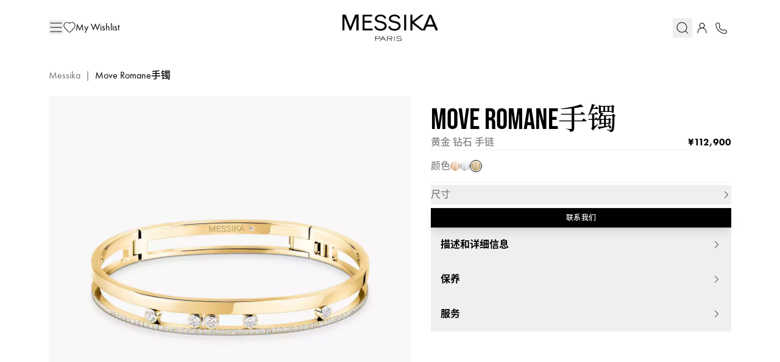

--- FILE ---
content_type: text/html
request_url: https://www.messika.cn/ch_cn/yellow-gold-diamond-bangle-bracelet-move-romane-06514-yg
body_size: 24405
content:
<!DOCTYPE html><html lang="zh-Hans" dir="ltr" data-version="6534e7c8"> <head><meta charset="UTF-8"><meta name="viewport" content="width=device-width"><link rel="apple-touch-icon" type="image/png" href="/astro/favicon/apple-icon-57x57.png" sizes="57x57"><link rel="apple-touch-icon" type="image/png" href="/astro/favicon/apple-icon-60x60.png" sizes="60x60"><link rel="apple-touch-icon" type="image/png" href="/astro/favicon/apple-icon-72x72.png" sizes="72x72"><link rel="apple-touch-icon" type="image/png" href="/astro/favicon/apple-icon-76x76.png" sizes="76x76"><link rel="apple-touch-icon" type="image/png" href="/astro/favicon/apple-icon-114x114.png" sizes="114x114"><link rel="apple-touch-icon" type="image/png" href="/astro/favicon/apple-icon-120x120.png" sizes="120x120"><link rel="apple-touch-icon" type="image/png" href="/astro/favicon/apple-icon-144x144.png" sizes="144x144"><link rel="apple-touch-icon" type="image/png" href="/astro/favicon/apple-icon-152x152.png" sizes="152x152"><link rel="apple-touch-icon" type="image/png" href="/astro/favicon/apple-icon-180x180.png" sizes="180x180"><link rel="icon" type="image/png" href="/astro/favicon/favicon-16x16.png" sizes="16x16"><link rel="icon" type="image/png" href="/astro/favicon/favicon-32x32.png" sizes="32x32"><link rel="icon" type="image/png" href="/astro/favicon/favicon-96x96.png" sizes="96x96"><link rel="icon" type="image/png" href="/astro/favicon/favicon-192x192.png" sizes="192x192"><meta name="generator" content="Astro v5.14.4"><title>Move Romane黄金钻石手镯 | Messika梅西卡 06514-YG</title><meta name="keywords" content="钻石手镯，手镯，奢华珠宝，女士奢华手镯"><meta name="description" content="购买这款Messika梅西卡Move Romane黄金钻石手镯，沉浸于珠宝和高级珠宝系列奢华珠宝首饰令人无法抗拒的魅力之中！编号06514-YG"><link href="https://www.messika.cn/ch_cn/yellow-gold-diamond-bangle-bracelet-move-romane-06514-yg" rel="canonical"><link href="https://www.messika.com/fr/bracelet-jonc-diamant-or-jaune-move-romane-06514-yg" hreflang="fr" rel="alternate"><link href="https://www.messika.com/en/yellow-gold-diamond-bangle-bracelet-move-romane-06514-yg" hreflang="en" rel="alternate"><link href="https://www.messika.com/uk_en/yellow-gold-diamond-bangle-bracelet-move-romane-06514-yg" hreflang="en-GB" rel="alternate"><link href="https://www.messika.com/us_en/yellow-gold-diamond-bangle-bracelet-move-romane-06514-yg" hreflang="en-US" rel="alternate"><link href="https://www.messika.com/tu_en/yellow-gold-diamond-bangle-bracelet-move-romane-06514-yg" hreflang="en-TR" rel="alternate"><link href="https://www.messika.com/su_fr/bracelet-jonc-diamant-or-jaune-move-romane-06514-yg" hreflang="fr-CH" rel="alternate"><link href="https://www.messika.com/ru_en/yellow-gold-diamond-bangle-bracelet-move-romane-06514-yg" hreflang="en-RU" rel="alternate"><link href="https://www.messika.com/su_en/yellow-gold-diamond-bangle-bracelet-move-romane-06514-yg" hreflang="en-CH" rel="alternate"><link href="https://www.messika.com/ci_fr/bracelet-jonc-diamant-or-jaune-move-romane-06514-yg" hreflang="fr-CI" rel="alternate"><link href="https://www.messika.com/ci_en/yellow-gold-diamond-bangle-bracelet-move-romane-06514-yg" hreflang="en-CI" rel="alternate"><link href="https://www.messika.com/jp_ja/yellow-gold-diamond-bangle-bracelet-move-romane-06514-yg" hreflang="ja-JP" rel="alternate"><link href="https://www.messika.com/de/diamantarmreif-gelbgold-move-romane-06514-yg" hreflang="de" rel="alternate"><link href="https://www.messika.com/ru_ru/yellow-gold-diamond-bangle-bracelet-move-romane-06514-yg" hreflang="ru-RU" rel="alternate"><link href="https://www.messika.cn/ch_cn/yellow-gold-diamond-bangle-bracelet-move-romane-06514-yg" hreflang="zh-Hans" rel="alternate"><link href="https://www.messika.com/es/esclava-diamante-oro-amarillo-move-romane-06514-yg" hreflang="es" rel="alternate"><link href="https://www.messika.com/ar_ar/yellow-gold-diamond-bangle-bracelet-move-romane-06514-yg" hreflang="ar-AE" rel="alternate"><link href="https://www.messika.com/ar_en/yellow-gold-diamond-bangle-bracelet-move-romane-06514-yg" hreflang="en-AE" rel="alternate"><link href="https://www.messika.com/hk_en/yellow-gold-diamond-bangle-bracelet-move-romane-06514-yg" hreflang="en-HK" rel="alternate"><link href="https://www.messika.com/it/bracciale-rigido-diamanti-oro-giallo-move-romane-06514-yg" hreflang="it-IT" rel="alternate"><link href="https://www.messika.com/kr_kr/yellow-gold-diamond-bangle-bracelet-move-romane-06514-yg" hreflang="ko-KR" rel="alternate"><link href="https://www.messika.com/sa_ar/yellow-gold-diamond-bangle-bracelet-move-romane-06514-yg" hreflang="ar" rel="alternate"><link href="https://www.messika.com/sa_en/yellow-gold-diamond-bangle-bracelet-move-romane-06514-yg" hreflang="en-SA" rel="alternate"><link href="https://www.messika.com/au_en/yellow-gold-diamond-bangle-bracelet-move-romane-06514-yg" hreflang="en-AU" rel="alternate"><script type="application/ld+json">[{"@context":"https://schema.org","@type":"Product","image":["https://www.messika.cn/media/opti_image/webp/catalog/product/cache/c55b1599846e2e4d518f44ada8803512/m/e/messika_paris_-_bangle_romane_6514_y.webp","https://www.messika.cn/media/opti_image/webp/catalog/product/cache/c55b1599846e2e4d518f44ada8803512/m/e/messika_-_packshot_-_bracelet_bangle_move_romane_vue_2_06514_yg.webp","https://www.messika.cn/media/opti_image/webp/catalog/product/cache/c55b1599846e2e4d518f44ada8803512/m/e/messika_-_packshot_-_bracelet_bangle_move_romane_vue_1_06514_yg.webp","https://www.messika.cn/media/opti_image/webp/catalog/product/cache/c55b1599846e2e4d518f44ada8803512/m/e/messika_-_packshot_-_bracelet_bangle_move_romane_vue_3_06514_yg.webp","https://www.messika.cn/media/opti_image/webp/catalog/product/cache/c55b1599846e2e4d518f44ada8803512/m/e/messika_-_packshot_-_bracelet_bangle_move_romane_vue_4_06514_yg.webp","https://www.messika.cn/media/opti_image/webp/catalog/product/cache/c55b1599846e2e4d518f44ada8803512/m/e/messika_-_packshot_-_bracelet_bangle_move_romane_vue_5_06514_yg.webp"],"name":"Move Romane手镯","description":"<p>Move Romane珠宝系列大胆地将别具一格的设计与隽永优雅风范相结合。这款Move Romane黄金钻石手链将令品牌金质钻石珠宝大获成功的简约几何造型与洋溢当代气息的明快线条相结合。这款纤细的女士手镯玩味虚实，璀璨钻石构成的线条与闪耀迷人光芒的18K黄金饰带相互映衬。两者之间唯一的交接点是象征人生与完满的五颗活动钻石。Messika梅西卡黄金钻石手镯可单独或叠搭佩戴，更好地强调手腕柔美动人的线条。必备单品。</p>","brand":{"@type":"Brand","name":"Messika"},"sku":"06514-YG","offers":{"@type":"Offer","price":112900,"priceCurrency":"CNY","url":"https://www.messika.cn/ch_cn/yellow-gold-diamond-bangle-bracelet-move-romane-06514-yg","itemCondition":"https://schema.org/NewCondition","availability":"https://schema.org/InStock"}},{"@context":"https://schema.org","@type":"BreadcrumbList","itemListElement":[{"@type":"ListItem","position":1,"name":"Messika","item":"https://www.messika.cn/"},{"@type":"ListItem","position":2,"name":"Move Romane手镯"}]}]</script><link rel="stylesheet" href="/_astro/index.DZOXhbB7.css">
<style>input[type=range].zoomable-image-scale-input{height:.375rem;border-radius:.375rem;--tw-bg-opacity: 1;background-color:rgb(206 206 206 / var(--tw-bg-opacity, 1))}input[type=range].zoomable-image-scale-input::-moz-range-thumb,input[type=range].zoomable-image-scale-input::-webkit-slider-thumb{position:relative;height:1rem;width:1rem;cursor:pointer;-moz-appearance:none;appearance:none;border-radius:9999px;border-style:none;--tw-bg-opacity: 1;background-color:rgb(0 0 0 / var(--tw-bg-opacity, 1))}
@keyframes astroFadeInOut{0%{opacity:1}to{opacity:0}}@keyframes astroFadeIn{0%{opacity:0;mix-blend-mode:plus-lighter}to{opacity:1;mix-blend-mode:plus-lighter}}@keyframes astroFadeOut{0%{opacity:1;mix-blend-mode:plus-lighter}to{opacity:0;mix-blend-mode:plus-lighter}}@keyframes astroSlideFromRight{0%{transform:translate(100%)}}@keyframes astroSlideFromLeft{0%{transform:translate(-100%)}}@keyframes astroSlideToRight{to{transform:translate(100%)}}@keyframes astroSlideToLeft{to{transform:translate(-100%)}}@media (prefers-reduced-motion){::view-transition-group(*),::view-transition-old(*),::view-transition-new(*){animation:none!important}[data-astro-transition-scope]{animation:none!important}}
.active-color[data-astro-cid-ostk2dzd]:before{content:" ";display:block;width:20px;height:20px}
</style><script type="module" src="/_astro/page.BoqnXh76.js"></script><link rel="preload" as="fetch" href="/_server-islands/SalableSkus1?e=default&p=&s=%7B%7D" crossorigin="anonymous"><link rel="preload" as="fetch" href="/_server-islands/BeNotifiedGuestModal?e=default&p=&s=%7B%7D" crossorigin="anonymous"><link rel="preload" as="fetch" href="/_server-islands/RelatedProducts?e=default&p=1765096A4539D4251B1210B1a98P42v%2BAkS%2FNEjJ11eWNqC9EYNMa9CZgBzkzjrctJ9Ysk5TRrK5Vwr5lCYgmEyuVb7dpwzQZ2ms1S9yUXWBiZEQPzgo2qgdDMVyrwLePu0uST58jQ%3D%3D&s=%7B%7D" crossorigin="anonymous"><link rel="preload" as="fetch" href="/_server-islands/Faq?e=default&p=ED1DB2315F2DBDCB3901ACE0ifZPWdHwXLKV5r%2Fnq9McWzWV0dNPHmNiFqcHSUuThqTGhLPdDfdzDQMdYyRy3DwvK%2B4f5kKO2H8K%2FZpJECuX5e2Vcxfl5pqzgqUnVAJxd0AQXOztL5pJBexhmv0tyrTkj4QX8wohmF1qI3wocCZQjXiASjYFWR6le8k4guqnz9Bp5uAN%2FNoUxVB%2BcaRoXHg3962udGpZKNw%2BPBMjs5ZK3LJ1EJFFNFChJsKP1eqWa1AMKkVywr8nnLuD%2BjUr44MxipE7bxMG9Ws1AJh2dvsbS%2FZK9Gqz%2FU09FSUUTuJIMpzeP2k8o9lDtGvI30KA9GARiM%2BcOEKy%2BzzBZjUgX4simmKIWKBbL%2FKw9kNAs6Hab2WUUfGRks3CehkGxNWFwl8pPbe5vUiTX%2FL0FG2QUXqQW0sAYHQNEBJsWcFOf47huQmj7VRsGDUdUfRQyzJXF2sfatAA9nyQLPgo3u7Wfg%3D%3D&s=%7B%7D" crossorigin="anonymous"><link rel="preload" as="fetch" href="/_server-islands/MessikaSecondaryIconDefs?e=default&p=&s=%7B%7D" crossorigin="anonymous"><link rel="preload" as="fetch" href="/_server-islands/PushInfo?e=default&p=&s=%7B%7D" crossorigin="anonymous"><link rel="preload" as="fetch" href="/_server-islands/SearchBar?e=default&p=&s=%7B%7D" crossorigin="anonymous"><link rel="preload" as="fetch" href="/_server-islands/MainNavigationDrawer?e=default&p=&s=%7B%7D" crossorigin="anonymous"><link rel="preload" as="fetch" href="/_server-islands/MiniCart?e=default&p=&s=%7B%22default%22%3A%22+%3Cdiv+id%3D%5C%22mini-cart%5C%22%3E%3C%2Fdiv%3E+%22%7D" crossorigin="anonymous"><link rel="preload" as="fetch" href="/_server-islands/CartItemDeleteModal?e=default&p=&s=%7B%22default%22%3A%22+%3Cdiv+id%3D%5C%22cart-item-delete-modal%5C%22%3E%3C%2Fdiv%3E+%22%7D" crossorigin="anonymous"><link rel="preload" as="fetch" href="/_server-islands/NewsletterModal?e=default&p=&s=%7B%7D" crossorigin="anonymous"><link rel="preload" as="fetch" href="/_server-islands/ContactFormModal?e=default&p=&s=%7B%7D" crossorigin="anonymous"><link rel="preload" as="fetch" href="/_server-islands/GeoIpModalStepOtherCountries?e=default&p=&s=%7B%7D" crossorigin="anonymous"></head> <body data-model-id="pdp-06514-YG" class="user-anonymous pdp not-front"> <h1 class="visually-hidden">Move Romane黄金钻石手镯 | Messika梅西卡 06514-YG</h1> <svg class="hidden" xmlns="http://www.w3.org/2000/svg" xmlns:xlink="http://www.w3.org/1999/xlink"> <symbol width="32" viewBox="0 0 32 32" id="search"> <path fill="currentColor" d="M6.653 6.653c2.125-2.125 5.008-3.319 8.014-3.319s5.888 1.194 8.014 3.319 3.319 5.008 3.319 8.014c0 2.783-1.023 5.46-2.862 7.529l5.805 5.805-0.943 0.943-5.805-5.805c-2.069 1.838-4.746 2.862-7.529 2.862-3.006 0-5.888-1.194-8.014-3.319s-3.319-5.008-3.319-8.014c0-3.006 1.194-5.888 3.319-8.014zM14.667 4.667c-2.652 0-5.196 1.054-7.071 2.929s-2.929 4.419-2.929 7.071c0 2.652 1.054 5.196 2.929 7.071s4.419 2.929 7.071 2.929c2.652 0 5.196-1.054 7.071-2.929s2.929-4.419 2.929-7.071c0-2.652-1.054-5.196-2.929-7.071s-4.419-2.929-7.071-2.929z"></path> </symbol> <symbol width="32" viewBox="0 0 32 32" id="shopping-bag"> <path fill="currentColor" d="M13.643 4.31c-0.625 0.625-0.976 1.473-0.976 2.357v0.667h1.333v-0.667c0-0.53 0.211-1.039 0.586-1.414s0.884-0.586 1.414-0.586 1.039 0.211 1.414 0.586c0.375 0.375 0.586 0.884 0.586 1.414v0.667h1.333v-0.667c0-0.884-0.351-1.732-0.976-2.357s-1.473-0.976-2.357-0.976-1.732 0.351-2.357 0.976zM8.954 11.333h14.091c0.478-0 0.94 0.171 1.302 0.482s0.601 0.741 0.673 1.214l1.847 12c0.044 0.285 0.026 0.576-0.054 0.853s-0.217 0.534-0.405 0.753-0.42 0.395-0.682 0.515c-0.262 0.121-0.547 0.183-0.835 0.183h-17.786c-0.288 0-0.573-0.062-0.835-0.183s-0.495-0.296-0.683-0.515c-0.188-0.219-0.326-0.476-0.405-0.753s-0.098-0.569-0.054-0.853l1.847-12c0.073-0.472 0.312-0.903 0.675-1.214s0.825-0.482 1.303-0.482zM8.955 10c-0.797-0.001-1.567 0.284-2.172 0.803s-1.004 1.236-1.125 2.024v0l-1.847 12c-0.073 0.475-0.043 0.96 0.090 1.423s0.362 0.89 0.675 1.255c0.313 0.365 0.701 0.657 1.138 0.858s0.912 0.305 1.392 0.305v0h17.787c0.48-0 0.955-0.105 1.392-0.306s0.824-0.494 1.137-0.858c0.313-0.365 0.543-0.793 0.675-1.254s0.162-0.947 0.089-1.422l-1.847-12c-0.121-0.786-0.518-1.504-1.123-2.023s-1.374-0.803-2.171-0.803v0h-14.090z"></path> </symbol> <symbol width="32" viewBox="0 0 32 32" id="user"> <path fill="currentColor" d="M11.757 6.424c1.125-1.125 2.651-1.757 4.243-1.757s3.117 0.632 4.243 1.757c1.125 1.125 1.757 2.651 1.757 4.243s-0.632 3.117-1.757 4.243c-0.353 0.353-0.745 0.657-1.167 0.909 1.493 0.483 2.865 1.314 3.995 2.444 1.875 1.875 2.929 4.419 2.929 7.071v2h-1.333v-2c0-2.299-0.913-4.503-2.538-6.128s-3.83-2.538-6.128-2.538c-2.299 0-4.503 0.913-6.128 2.538s-2.538 3.83-2.538 6.128v2h-1.333v-2c0-2.652 1.054-5.196 2.929-7.071 1.13-1.13 2.502-1.961 3.995-2.444-0.421-0.252-0.814-0.556-1.167-0.909-1.125-1.125-1.757-2.651-1.757-4.243s0.632-3.117 1.757-4.243zM16 6c-1.238 0-2.425 0.492-3.3 1.367s-1.367 2.062-1.367 3.3c0 1.238 0.492 2.425 1.367 3.3s2.062 1.367 3.3 1.367c1.238 0 2.425-0.492 3.3-1.367s1.367-2.062 1.367-3.3c0-1.238-0.492-2.425-1.367-3.3s-2.062-1.367-3.3-1.367z"></path> </symbol> <symbol width="32" viewBox="0 0 32 32" id="phone"> <path fill="currentColor" d="M7.534 4.38c0.561-0.028 1.129 0.008 1.615 0.061 1.173 0.128 2.069 0.961 2.456 1.99l0.915 2.435c0.214 0.569 0.268 1.186 0.157 1.784l-0.468 2.51c-0.166 0.891-0.090 1.762 0.309 2.465 0.879 1.548 2.116 2.755 3.856 3.829 0.833 0.514 1.869 0.647 2.895 0.448l2.219-0.43c0.61-0.118 1.24-0.064 1.821 0.157l2.798 1.066c0.759 0.289 1.487 0.885 1.723 1.8 0.233 0.907 0.404 2.378-0.43 3.684-1.319 2.064-3.64 3.032-6.208 2.473-3.574-0.779-7.832-2.35-12.329-6.847-4.332-4.332-5.030-8.453-5.521-11.705-0.36-2.383 0.73-4.563 2.54-5.375 0.508-0.228 1.099-0.318 1.652-0.345zM7.599 5.712c-0.476 0.023-0.88 0.099-1.172 0.23-1.164 0.522-2.055 2.052-1.767 3.959 0.478 3.167 1.121 6.937 5.146 10.961 4.279 4.279 8.288 5.75 11.671 6.487 2.044 0.445 3.794-0.313 4.8-1.888 0.537-0.84 0.462-1.859 0.262-2.634-0.097-0.376-0.42-0.701-0.906-0.886l-2.798-1.066c-0.348-0.133-0.727-0.165-1.093-0.095l-2.219 0.43c-1.287 0.249-2.677 0.101-3.849-0.622-1.892-1.167-3.306-2.526-4.316-4.305-0.599-1.055-0.664-2.271-0.46-3.368l0.468-2.51c0.067-0.359 0.034-0.729-0.094-1.070l-0.915-2.435c-0.239-0.636-0.757-1.068-1.353-1.134-0.444-0.049-0.937-0.078-1.404-0.055z"></path> </symbol> <symbol width="22" viewBox="0 0 22 20" id="heart"> <path fill="currentColor" fill-rule="evenodd" clip-rule="evenodd" d="M15.3037 0.500003L15.305 0.5C16.9631 0.500002 18.5454 1.1809 19.7051 2.38517L19.7059 2.38597C20.8601 3.5899 21.5031 5.19411 21.5 6.86191C21.5035 8.5296 20.8608 10.1338 19.707 11.3379L19.7059 11.3391C18.9057 12.1688 18.109 13.0149 17.3093 13.8642C15.6874 15.5867 14.0533 17.3222 12.3529 18.9601L12.3497 18.9631C11.5701 19.7012 10.3352 19.6751 9.58923 18.9022L2.29413 11.3401C-0.0972924 8.86087 -0.0977927 4.86481 2.29308 2.38596C2.8607 1.79048 3.54326 1.31639 4.29945 0.992385C5.05613 0.668174 5.87077 0.501002 6.69398 0.501002C7.51719 0.501002 8.33183 0.668174 9.08851 0.992385C9.80289 1.29847 10.4516 1.7385 10.9997 2.28828C11.5486 1.7398 12.1973 1.30056 12.9113 0.994456C13.6674 0.670329 14.4811 0.502153 15.3037 0.500003ZM18.9842 3.07815C18.0101 2.06701 16.687 1.50018 15.3056 1.5C14.6179 1.50189 13.9375 1.64254 13.3054 1.91355C12.673 2.18465 12.1019 2.5806 11.6262 3.07769L11.6244 3.07961L11.3594 3.3536C11.2653 3.45089 11.1358 3.50587 11.0005 3.506C10.8651 3.50613 10.7355 3.45139 10.6412 3.35428L10.372 3.07691C9.89752 2.57892 9.3269 2.18245 8.69467 1.91157C8.06245 1.64068 7.3818 1.501 6.69398 1.501C6.00617 1.501 5.32552 1.64068 4.69329 1.91157C4.06107 2.18245 3.49043 2.57891 3.01599 3.07689L3.01378 3.0792C0.995759 5.17044 0.995651 8.55354 3.01385 10.6459L10.3087 18.2078C10.6724 18.5845 11.2784 18.5988 11.6609 18.2382C13.3437 16.6171 14.9473 14.9139 16.5583 13.2028C17.3619 12.3493 18.1673 11.4938 18.9854 10.6456C19.9603 9.62804 20.5031 8.27237 20.5 6.86312V6.86097C20.5029 5.45146 19.9596 4.09563 18.9842 3.07815Z"></path> </symbol> <symbol width="32" viewBox="0 0 32 32" id="menu"> <path fill="currentColor" d="M3.333 6h25.333v1.333h-25.333v-1.333zM3.333 15.333h25.333v1.333h-25.333v-1.333zM3.333 24.667h25.333v1.333h-25.333v-1.333z"></path> </symbol> <symbol width="114" height="32" viewBox="0 0 114 32" id="messika-logo"> <path fill="currentColor" d="M65.884 31.353c0.559 0.164 1.143 0.237 1.739 0.237l0.002 0.003c1.318 0 3.305-0.358 3.305-1.718 0-0.943-0.971-1.465-2.114-1.538-0.337-0.016-0.747-0.027-1.158-0.031l-0.013-0c-0.247-0.004-0.486-0.008-0.687-0.014-0.666-0.015-1.564-0.157-1.564-0.84 0-0.617 0.794-0.958 1.436-1.079 0.244-0.046 0.525-0.073 0.812-0.073 0.024 0 0.048 0 0.071 0.001l-0.004-0c1.015 0 1.61 0.246 2.443 0.676l0.383-0.379c-0.843-0.514-1.658-0.796-2.72-0.796-0.428 0-0.869 0.037-1.29 0.133-0.895 0.198-1.757 0.689-1.757 1.522 0 0.987 1.154 1.321 2.187 1.337 0.177 0.003 0.398 0.005 0.629 0.006 0.447 0.002 0.927 0.005 1.175 0.025 0.631 0.045 1.537 0.334 1.537 1.055 0 1.002-1.702 1.195-2.618 1.195-1.245 0-2.096-0.258-2.976-0.987l-0.43 0.366c0.522 0.415 0.916 0.697 1.61 0.898z"></path> <path fill="currentColor" d="M48.159 25.917l-3.342 5.545h0.694l1.198-1.976h3.498l1.198 1.976h0.694l-3.313-5.545h-0.629zM48.48 26.557l1.446 2.422h-2.903l1.457-2.423zM44.494 28.825c-0.339 0.209-0.997 0.269-1.538 0.269h-3.021v2.371h-0.631v-5.537h3.955c0.53 0 0.943 0.045 1.355 0.342 0.391 0.28 0.642 0.732 0.642 1.243 0 0.004-0 0.008-0 0.013v-0.001c0 0.499-0.256 0.987-0.76 1.3h-0.002zM43.259 26.431h-3.321v2.149h3.021c0.585 0 0.924-0.045 1.143-0.157 0.376-0.186 0.522-0.571 0.522-0.914 0-0.728-0.475-1.078-1.365-1.078zM57.716 29.123c0.248-0.015 0.751-0.097 1.117-0.305 0.475-0.274 0.759-0.817 0.759-1.3s-0.331-1.123-0.898-1.376c-0.402-0.177-0.603-0.222-1.29-0.222h-4.020v5.545h0.642v-2.342h2.976l1.72 2.342h0.723l-1.731-2.342zM57.131 26.434c0.786 0 1.034 0.049 1.271 0.17 0.394 0.193 0.569 0.527 0.569 0.893 0 0.342-0.175 0.713-0.522 0.922-0.274 0.164-0.595 0.201-1.318 0.201h-3.103v-2.185h3.103z"></path> <path fill="currentColor" d="M62.423 25.925h-0.603v5.537h0.603v-5.537zM15.358 0.003l-5.563 14.477h-0.055l-5.641-14.477h-4.098v18.842h2.555v-15.754h0.053l6.229 15.754h1.676l6.255-15.754h0.052v15.754h2.634v-18.843h-4.096zM40.168 13.481l0.002 0.006-2.030 1.002c0.454 1.222 0.809 1.746 1.381 2.396 1.376 1.546 3.391 2.371 6.012 2.371 4.461 0 7.393-2.295 7.393-5.765 0-4.093-3.971-5.14-6.824-5.764-0.177-0.042-0.366-0.084-0.563-0.129-1.807-0.406-4.333-0.974-4.345-2.75-0.010-1.598 1.874-2.867 4.339-2.867 3.762 0 4.566 2.107 4.929 3.18l1.919-1.18-0.034-0.073c-0.493-1.061-1.817-3.903-6.606-3.903-4.073 0-6.798 2.103-6.798 4.973 0 1.198 0.316 1.968 1.303 2.966 1.247 0.984 2.024 1.166 3.71 1.561 0.451 0.106 0.97 0.227 1.579 0.383 3.53 0.906 5.096 1.856 5.028 3.801-0.065 1.846-2.305 3.461-4.639 3.461-1.608 0-3.015-0.308-4.002-1.107-0.959-0.748-1.382-1.389-1.75-2.558h0.001l-0.003-0.006zM73.778 18.981h2.35v-18.858h-2.35v18.858zM24.233 18.942h11.927v-2.171h-9.574v-7.065h8.265v-2.216h-8.273v-5.218h9.043v-2.129h-11.387v18.798z"></path> <path fill="currentColor" d="M81.171 18.937v-18.811l2.443-0.003-0.018 7.86 9.962-7.711h3.514l-11.58 9.033 10.658 8.434 7.651-17.644h2.394l8.090 18.843h-2.981l-1.916-4.631h-8.941l-1.89 4.631h-4.391l-10.531-8.263v8.263h-2.464zM108.433 11.99l-3.514-8.837-3.54 8.837h7.054z"></path> <path fill="currentColor" d="M56.819 13.486l-0.002-0.006 0.003 0.006h-0.001z"></path> <path fill="currentColor" d="M54.79 14.489l2.030-1.002c0.368 1.169 0.791 1.81 1.75 2.558 0.986 0.799 2.394 1.107 4.002 1.107 2.334 0 4.574-1.615 4.639-3.461 0.068-1.945-1.498-2.895-5.028-3.801-0.011-0.023-0.542-0.156-1.074-0.282l-0.505-0.101c-1.686-0.395-2.462-0.577-3.71-1.561-0.987-0.997-1.303-1.767-1.303-2.966 0-2.869 2.725-4.973 6.798-4.973 4.789 0 6.113 2.842 6.607 3.903l0.034 0.073-1.919 1.18c-0.363-1.073-1.167-3.18-4.929-3.18-2.464 0-4.349 1.269-4.338 2.867 0.011 1.776 2.537 2.344 4.344 2.75 0.198 0.045 0.387 0.087 0.563 0.129 2.853 0.623 6.824 1.67 6.824 5.764 0 3.469-2.931 5.764-7.393 5.764-2.621 0-4.636-0.825-6.011-2.371-0.572-0.65-0.927-1.174-1.381-2.396z"></path> </symbol> <symbol width="32" height="32" viewBox="0 0 32 32" id="cart"> <path fill="currentColor" d="M13.172 1.972c-0.75 0.75-1.172 1.768-1.172 2.828v0.8h1.6v-0.8c0-0.636 0.253-1.247 0.703-1.697s1.061-0.703 1.697-0.703c0.636 0 1.247 0.253 1.697 0.703s0.703 1.061 0.703 1.697v0.8h1.6v-0.8c0-1.061-0.421-2.078-1.172-2.828s-1.768-1.172-2.828-1.172c-1.061 0-2.078 0.421-2.828 1.172zM7.545 10.4h16.909c0.573-0 1.128 0.205 1.563 0.578s0.721 0.889 0.808 1.457l2.216 14.4c0.053 0.342 0.031 0.691-0.064 1.024s-0.26 0.641-0.486 0.903-0.504 0.473-0.818 0.618c-0.314 0.145-0.656 0.22-1.002 0.22h-21.343c-0.346 0-0.688-0.075-1.002-0.219s-0.594-0.355-0.819-0.618c-0.225-0.263-0.391-0.571-0.486-0.904s-0.117-0.682-0.064-1.024l2.216-14.4c0.087-0.567 0.375-1.084 0.81-1.457s0.99-0.578 1.564-0.578zM7.546 8.8c-0.956-0.001-1.88 0.341-2.606 0.963s-1.204 1.484-1.35 2.428v0l-2.216 14.4c-0.088 0.57-0.051 1.152 0.107 1.707s0.435 1.068 0.81 1.506c0.376 0.438 0.841 0.789 1.365 1.030s1.094 0.365 1.671 0.365v0h21.344c0.576-0 1.147-0.126 1.67-0.367s0.989-0.592 1.364-1.030c0.375-0.438 0.651-0.951 0.809-1.505s0.195-1.136 0.107-1.706l-2.216-14.4c-0.145-0.943-0.621-1.805-1.348-2.428s-1.649-0.964-2.605-0.964v0h-16.908z"></path> </symbol> <path fill="none" stroke-width="1.5" stroke="currentColor" id="chevron-left" stroke-linecap="round" stroke-linejoin="round" d="M15.75 19.5 8.25 12l7.5-7.5"></path> <path fill="none" id="chevron-right" stroke-width="1.5" stroke="currentColor" stroke-linecap="round" stroke-linejoin="round" d="m8.25 4.5 7.5 7.5-7.5 7.5"></path> <path id="check" fill="none" strokw-width="1.5" stroke="currentColor" stroke-linecap="round" stroke-linejoin="round" d="m4.5 12.75 6 6 9-13.5"></path> </svg> <script>async function replaceServerIsland(id, r) { let s = document.querySelector(`script[data-island-id="${id}"]`); if (!s || r.status !== 200 || r.headers.get('content-type')?.split(';')[0].trim() !== 'text/html') return; let html = await r.text(); while (s.previousSibling && s.previousSibling.nodeType !== 8 && s.previousSibling.data !== '[if astro]>server-island-start<![endif]') s.previousSibling.remove(); s.previousSibling?.remove(); s.before(document.createRange().createContextualFragment(html)); s.remove(); }</script><!--[if astro]>server-island-start<![endif]--><script type="module" data-astro-rerun data-island-id="5beb494f-95c6-419d-832d-f1c83eaeef6b">let response = await fetch('/_server-islands/MessikaSecondaryIconDefs?e=default&p=&s=%7B%7D');replaceServerIsland('5beb494f-95c6-419d-832d-f1c83eaeef6b', response);</script> <script id="app-context" type="application/json">{"clearClientCacheTimestamp":"1769764503","version":"6534e7c8","store":{"prefix":"ch_cn"},"storeConfig":{"affirm_public_key":null,"affirm_url_js":null,"alma_api_mode":"live","alma_live_merchant_id":"merchant_11uXpT97NcUGQs0xmjdM1z8p1Ocvf2E67D","alma_test_merchant_id":"","alma_payment_plans":"{\"general:2:0:0\":{\"allowed\":true,\"kind\":\"general\",\"installmentsCount\":2,\"deferredDays\":0,\"deferredMonths\":0,\"deferredTriggerEnable\":false,\"deferredTriggerDays\":0,\"enabled\":\"1\",\"minAllowedAmount\":60000,\"minAmount\":60000,\"maxAllowedAmount\":600000,\"maxAmount\":500000,\"customerLendingRate\":0,\"merchantFees\":{\"variable\":283,\"fixed\":0},\"customerFees\":{\"variable\":0,\"fixed\":0}},\"general:3:0:0\":{\"allowed\":true,\"kind\":\"general\",\"installmentsCount\":3,\"deferredDays\":0,\"deferredMonths\":0,\"deferredTriggerEnable\":false,\"deferredTriggerDays\":0,\"enabled\":\"1\",\"minAllowedAmount\":60000,\"minAmount\":60000,\"maxAllowedAmount\":600000,\"maxAmount\":500000,\"customerLendingRate\":0,\"merchantFees\":{\"variable\":303,\"fixed\":0},\"customerFees\":{\"variable\":0,\"fixed\":0}},\"general:4:0:0\":{\"allowed\":true,\"kind\":\"general\",\"installmentsCount\":4,\"deferredDays\":0,\"deferredMonths\":0,\"deferredTriggerEnable\":false,\"deferredTriggerDays\":0,\"enabled\":\"1\",\"minAllowedAmount\":60000,\"minAmount\":60000,\"maxAllowedAmount\":600000,\"maxAmount\":500000,\"customerLendingRate\":0,\"merchantFees\":{\"variable\":388,\"fixed\":0},\"customerFees\":{\"variable\":0,\"fixed\":0}}}","shipping_shipping_policy_delay":"2","catalog_engraving_additional_shipping_delay":"10"},"storeUrl":"https://www.messika.cn/ch_cn","cdnUrl":"https://www.messika.cn","viewerCountry":"us","recommendedStore":{"prefix":"us_en"},"isPreview":false,"isPartial":false,"isServerIsland":false,"path":"/yellow-gold-diamond-bangle-bracelet-move-romane-06514-yg","pageType":"pdp"}</script> <script type="module" src="/_astro/Tablist.astro_astro_type_script_index_0_lang.D6sWPCuX.js"></script> <script type="module" src="/_astro/Switch.astro_astro_type_script_index_0_lang.Dpw29xpD.js"></script> <messika-header id="header-v2" data-bg="white" class="group/header group z-20 w-full select-none top-0 text-black lg:bg-transparent lg:text-white relative lg:sticky"> <!--[if astro]>server-island-start<![endif]--><script type="module" data-astro-rerun data-island-id="c8dc0f92-c91e-4eb0-9b22-7b3606321a37">let response = await fetch('/_server-islands/PushInfo?e=default&p=&s=%7B%7D');replaceServerIsland('c8dc0f92-c91e-4eb0-9b22-7b3606321a37', response);</script> <!-- this is the anchor for the back to top button --> <a id="back-to-top"></a> <div class="sticky top-0 z-20 bg-white lg:hidden w-full py-3.5 flex justify-center"> <button class="absolute left-4 flex items-center gap-2 font-medium text-msk-gray-500 lg:hidden" onclick="window.history.back()"> <svg viewBox="0 0 24 24" class="size-5" xmlns="http://www.w3.org/2000/svg" xmlns:xlink="http://www.w3.org/1999/xlink"> <use href="#chevron-left"></use> </svg> 返回 </button> <a class data-href-anon="https://www.messika.cn/ch_cn/" data-astro-prefetch="viewport" href="https://www.messika.cn/ch_cn/" aria-label="首页">  <svg class="h-8" viewBox="0 0 114 32" xmlns="http://www.w3.org/2000/svg"> <use href="#messika-logo"></use> </svg>  </a> <script type="module" src="/_astro/Link.astro_astro_type_script_index_0_lang.wMz0OfhU.js"></script> </div> <div class="relative z-20 bg-white"> <!--[if astro]>server-island-start<![endif]--><div id="header-v2-search-bar" aria-hidden="true"></div><script type="module" data-astro-rerun data-island-id="e57b5e8a-06cb-405e-b3f6-62ff08016a1c">let response = await fetch('/_server-islands/SearchBar?e=default&p=&s=%7B%7D');replaceServerIsland('e57b5e8a-06cb-405e-b3f6-62ff08016a1c', response);</script> </div> <div id="header-v2-top-bar" aria-hidden="false" class="hidden lg:flex z-20 lg:z-0 fixed bottom-0 lg:bottom-auto lg:relative bg-white lg:bg-transparent items-center justify-between w-full origin-bottom overflow-hidden pt-3 pb-safe-or-3 px-9 lg:py-0 lg:h-23 lg:px-20 aria-hidden:py-0 aria-hidden:h-0 aria-hidden:opacity-0 opacity-100 lg:group-data-bg-white/header:text-black lg:group-data-bg-white/header:bg-white border-t border-msk-gray-200 lg:border-none"> <ul class="hidden items-center gap-6 lg:flex lg:items-start"> <li class="block leading-none"> <button aria-controls="main-navigation-drawer-dialog" aria-expanded="false" class="group/control" value="open" title="菜单"> <svg class="size-6 group-aria-expanded/control:hidden" viewBox="0 0 32 32" xmlns="http://www.w3.org/2000/svg"> <use href="#menu"></use> </svg> <svg class="hidden size-6 group-aria-expanded/control:block" viewBox="0 0 32 32" xmlns="http://www.w3.org/2000/svg"> <use href="#close"></use> </svg> </button> </li> <li class="mt-0.5 block"> <a class="flex items-center gap-3" data-href-anon="https://www.messika.cn/ch_cn/customer/dashboard/wishlist" href="https://www.messika.cn/ch_cn/customer/dashboard/wishlist" title="收藏夹">  <svg class="size-5" viewBox="0 0 22 20" xmlns="http://www.w3.org/2000/svg"> <use href="#heart"></use> </svg> <span class="leading-none">My Wishlist</span>  </a>  </li> </ul> <a class="hidden lg:block" data-href-anon="https://www.messika.cn/ch_cn/" data-astro-prefetch="viewport" href="https://www.messika.cn/ch_cn/" aria-label="首页">  <svg class="absolute left-1/2 top-1/2 h-8 -translate-x-1/2 -translate-y-1/2 lg:h-11" viewBox="0 0 114 32" xmlns="http://www.w3.org/2000/svg"> <use href="#messika-logo"></use> </svg>  </a>  <ul class="flex w-full items-center justify-between gap-2 stroke-current lg:w-auto lg:stroke-none"> <li class="leading-none lg:hidden"> <button aria-controls="main-navigation-drawer-dialog" aria-expanded="false" class="group/control flex size-8 items-center justify-center" value="open" title="菜单"> <svg class="size-6 group-aria-expanded/control:hidden" viewBox="0 0 32 32" xmlns="http://www.w3.org/2000/svg"> <use href="#menu"></use> </svg> <svg class="hidden size-6 group-aria-expanded/control:block" viewBox="0 0 32 32" xmlns="http://www.w3.org/2000/svg"> <use href="#close"></use> </svg> </button> </li> <li class="leading-none"> <button class="flex size-8 items-center justify-center" title="搜索" aria-controls="header-v2-search-bar" aria-expanded="false"> <svg class="size-6" viewBox="0 0 32 32" xmlns="http://www.w3.org/2000/svg"> <use href="#search"></use> </svg> </button> </li> <li class="hidden leading-none lg:block"> <a class="flex size-8 items-center justify-center" data-href-auth="https://www.messika.cn/ch_cn/customer/account" data-href-anon="https://www.messika.cn/ch_cn/customer/login" href="https://www.messika.cn/ch_cn/customer/login" title="账户">  <svg class="size-6" viewBox="0 0 32 32" xmlns="http://www.w3.org/2000/svg"> <use href="#user"></use> </svg>  </a>  </li> <li class="block"> <a class="flex size-8 items-center justify-center lg:hidden" title="联系我们" href="tel:+ 33 1 78 42 12 32"> <svg class="size-6" viewBox="0 0 32 32" xmlns="http://www.w3.org/2000/svg"> <use href="#phone"></use> </svg> </a> <a class="hidden size-8 items-center justify-center lg:flex" data-href-anon="/ch_cn/contact" data-astro-prefetch="viewport" href="/ch_cn/contact" data-gtm-label="Contact" title="联系我们">  <svg class="size-6" viewBox="0 0 32 32" xmlns="http://www.w3.org/2000/svg"> <use href="#phone"></use> </svg>  </a>  </li>  </ul> </div> <!--[if astro]>server-island-start<![endif]--><div id="main-navigation-drawer"> <div id="main-navigation-drawer-dialog" aria-expanded="false"></div> </div><script type="module" data-astro-rerun data-island-id="326efa9c-5763-404d-bff1-67a01ac47746">let response = await fetch('/_server-islands/MainNavigationDrawer?e=default&p=&s=%7B%7D');replaceServerIsland('326efa9c-5763-404d-bff1-67a01ac47746', response);</script> </messika-header> <script type="module" src="/_astro/Header.astro_astro_type_script_index_0_lang.s0at0N36.js"></script> <div id="page-top"></div>   <!--[if astro]>server-island-start<![endif]--><script type="module" data-astro-rerun data-island-id="ad0022c8-c443-4556-ae72-c9abafef4547">let response = await fetch('/_server-islands/SalableSkus1?e=default&p=&s=%7B%7D');replaceServerIsland('ad0022c8-c443-4556-ae72-c9abafef4547', response);</script> <pdp-client-init> <script class="client-data" type="application/json">{"typename":"ConfigurableProduct","sku":"06514-YG","price":{"currency":"CNY","value":112900},"gender":177}</script> <script class="gtm-data" type="application/json">{"item_name":"Bangle Move Romane","item_id":"06514-YG","item_brand":"Messika","price":112900,"item_gender":"femme","item_category":"Inspirations cadeaux","item_category2":"Bracelet","item_category3":"Bracelet Diamant Or Jaune","item_category4":"Move Romane"}</script> </pdp-client-init> <script type="module" src="/_astro/PdpClientInit.astro_astro_type_script_index_0_lang.DVzsNw9U.js"></script> <nav class="my-5 px-4 lg:px-20"> <ul class="flex text-neutral-500"> <li class="flex"> <a class="group/link flex flex-col duration-300 hover:text-black" data-href-anon="https://www.messika.cn/ch_cn" data-astro-prefetch="viewport" href="https://www.messika.cn/ch_cn">  <span>Messika</span> <span class="origin-start h-0.5 scale-x-0 scale-y-50 bg-black duration-300 group-hover/link:scale-x-100"></span>  </a>  <span class="px-2">|</span> </li><li class="flex text-black"> <span>Move Romane手镯</span>  </li> </ul> </nav><product-detail id="product-detail-06514-YG" data-sku="06514-YG" data-product-type="ConfigurableProduct" class="relative z-10 lg:flex lg:flex-row lg:items-start lg:px-20"> <div class="w-full flex-none lg:w-[56%] lg:pe-8"> <pdp-media-gallery class="swiper relative w-full"> <script type="application/json" class="client-data">{"mediaGalleryModalId":"pdp-media-gallery-modal","items":[{"type":"ProductImage","src":{"1200x1200":"https://www.messika.cn/media/opti_image/webp/catalog/product/cache/c55b1599846e2e4d518f44ada8803512/m/e/messika_-_packshot_-_bracelet_bangle_move_romane_vue_1_06514_yg.webp","original":"https://www.messika.cn/media/catalog/product/m/e/messika_-_packshot_-_bracelet_bangle_move_romane_vue_1_06514_yg.jpg"},"alt":"Move Romane手镯 黄金 钻石  她的珍礼 手链 06514-YG"},{"type":"ProductImage","src":{"1200x1200":"https://www.messika.cn/media/opti_image/webp/catalog/product/cache/c55b1599846e2e4d518f44ada8803512/m/e/messika_paris_-_bangle_romane_6514_y.webp","original":"https://www.messika.cn/media/catalog/product/m/e/messika_paris_-_bangle_romane_6514_y.jpg"},"alt":"Move Romane手镯 黄金 钻石  她的珍礼 手链 06514-YG"},{"type":"ProductImage","src":{"1200x1200":"https://www.messika.cn/media/opti_image/webp/catalog/product/cache/c55b1599846e2e4d518f44ada8803512/m/e/messika_-_packshot_-_bracelet_bangle_move_romane_vue_2_06514_yg.webp","original":"https://www.messika.cn/media/catalog/product/m/e/messika_-_packshot_-_bracelet_bangle_move_romane_vue_2_06514_yg.jpg"},"alt":"Move Romane手镯 黄金 钻石  她的珍礼 手链 06514-YG"},{"type":"ProductImage","src":{"1200x1200":"https://www.messika.cn/media/opti_image/webp/catalog/product/cache/c55b1599846e2e4d518f44ada8803512/m/e/messika_-_packshot_-_bracelet_bangle_move_romane_vue_3_06514_yg.webp","original":"https://www.messika.cn/media/catalog/product/m/e/messika_-_packshot_-_bracelet_bangle_move_romane_vue_3_06514_yg.jpg"},"alt":"Move Romane手镯 黄金 钻石  她的珍礼 手链 06514-YG"},{"type":"ProductImage","src":{"1200x1200":"https://www.messika.cn/media/opti_image/webp/catalog/product/cache/c55b1599846e2e4d518f44ada8803512/m/e/messika_-_packshot_-_bracelet_bangle_move_romane_vue_4_06514_yg.webp","original":"https://www.messika.cn/media/catalog/product/m/e/messika_-_packshot_-_bracelet_bangle_move_romane_vue_4_06514_yg.jpg"},"alt":"Move Romane手镯 黄金 钻石  她的珍礼 手链 06514-YG"},{"type":"ProductImage","src":{"1200x1200":"https://www.messika.cn/media/opti_image/webp/catalog/product/cache/c55b1599846e2e4d518f44ada8803512/m/e/messika_-_packshot_-_bracelet_bangle_move_romane_vue_5_06514_yg.webp","original":"https://www.messika.cn/media/catalog/product/m/e/messika_-_packshot_-_bracelet_bangle_move_romane_vue_5_06514_yg.jpg"},"alt":"Move Romane手镯 黄金 钻石  她的珍礼 手链 06514-YG"}]}</script> <div class="swiper-wrapper not-swiper-initialized:flex-col not-swiper-initialized:gap-4"> <div class="swiper-slide aspect-square w-full not-swiper-initialized:aspect-square not-swiper-initialized:h-auto lg:not-swiper-initialized:block" data-index="0"> <img loading="eager" src="https://www.messika.cn/media/opti_image/webp/catalog/product/cache/c55b1599846e2e4d518f44ada8803512/m/e/messika_-_packshot_-_bracelet_bangle_move_romane_vue_1_06514_yg.webp" class="block h-full w-full"> </div><div class="swiper-slide aspect-square w-full not-swiper-initialized:aspect-square not-swiper-initialized:h-auto lg:not-swiper-initialized:block not-swiper-initialized:hidden lg:not-swiper-initialized:block" data-index="1"> <img loading="lazy" src="https://www.messika.cn/media/opti_image/webp/catalog/product/cache/c55b1599846e2e4d518f44ada8803512/m/e/messika_paris_-_bangle_romane_6514_y.webp" class="block h-full w-full"> </div><div class="swiper-slide aspect-square w-full not-swiper-initialized:aspect-square not-swiper-initialized:h-auto lg:not-swiper-initialized:block not-swiper-initialized:hidden lg:not-swiper-initialized:block" data-index="2"> <img loading="lazy" src="https://www.messika.cn/media/opti_image/webp/catalog/product/cache/c55b1599846e2e4d518f44ada8803512/m/e/messika_-_packshot_-_bracelet_bangle_move_romane_vue_2_06514_yg.webp" class="block h-full w-full"> </div><div class="swiper-slide aspect-square w-full not-swiper-initialized:aspect-square not-swiper-initialized:h-auto lg:not-swiper-initialized:block not-swiper-initialized:hidden lg:not-swiper-initialized:block" data-index="3"> <img loading="lazy" src="https://www.messika.cn/media/opti_image/webp/catalog/product/cache/c55b1599846e2e4d518f44ada8803512/m/e/messika_-_packshot_-_bracelet_bangle_move_romane_vue_3_06514_yg.webp" class="block h-full w-full"> </div><div class="swiper-slide aspect-square w-full not-swiper-initialized:aspect-square not-swiper-initialized:h-auto lg:not-swiper-initialized:block not-swiper-initialized:hidden lg:not-swiper-initialized:block" data-index="4"> <img loading="lazy" src="https://www.messika.cn/media/opti_image/webp/catalog/product/cache/c55b1599846e2e4d518f44ada8803512/m/e/messika_-_packshot_-_bracelet_bangle_move_romane_vue_4_06514_yg.webp" class="block h-full w-full"> </div><div class="swiper-slide aspect-square w-full not-swiper-initialized:aspect-square not-swiper-initialized:h-auto lg:not-swiper-initialized:block not-swiper-initialized:hidden lg:not-swiper-initialized:block" data-index="5"> <img loading="lazy" src="https://www.messika.cn/media/opti_image/webp/catalog/product/cache/c55b1599846e2e4d518f44ada8803512/m/e/messika_-_packshot_-_bracelet_bangle_move_romane_vue_5_06514_yg.webp" class="block h-full w-full"> </div> </div> </pdp-media-gallery> <script type="module" src="/_astro/MediaGallery.astro_astro_type_script_index_0_lang.hmq6z-HZ.js"></script> <div class="dots sticky bottom-0 z-10 flex h-0 -translate-y-8 justify-center gap-1 overflow-visible lg:ms-7 lg:block lg:-translate-y-24"> <div class="dots-dot my-1 size-2 rounded-full bg-msk-gray-200"></div><div class="dots-dot my-1 size-2 rounded-full bg-msk-gray-200"></div><div class="dots-dot my-1 size-2 rounded-full bg-msk-gray-200"></div><div class="dots-dot my-1 size-2 rounded-full bg-msk-gray-200"></div><div class="dots-dot my-1 size-2 rounded-full bg-msk-gray-200"></div><div class="dots-dot my-1 size-2 rounded-full bg-msk-gray-200"></div> </div> </div> <div class="flex w-full flex-col gap-6 p-4 lg:sticky lg:top-20 lg:px-0"> <div class="relative"> <add-sku-to-wishlist-button class="absolute right-0 anon:hidden leading-none inline-block size-6" data-sku="06514-YG"> <button class="group/wishlist-btn flex size-6 items-center justify-center leading-none" disabled> <svg class="hidden size-6 group-[.out:not(:disabled)]/wishlist-btn:inline-block" viewBox="0 0 24 24" xmlns="http://www.w3.org/2000/svg"> <use href="#wishlist"></use> </svg> <svg class="hidden size-6 group-[.in:not(:disabled)]/wishlist-btn:inline-block" viewBox="0 0 24 24" xmlns="http://www.w3.org/2000/svg"> <use href="#wishlist-full"></use> </svg> <span class="loader loader-dark hidden size-5 border-2 group-disabled/wishlist-btn:inline-block"></span> </button> </add-sku-to-wishlist-button> <script type="module" src="/_astro/AddSkuToWishListButton.astro_astro_type_script_index_0_lang.D7eLsog7.js"></script> <h2 class="text-h1-sm font-heading uppercase leading-none lg:text-h1"> Move Romane手镯 </h2> <div class="flex lg:gap-5"> <h3 class="text-h5-sm w-full text-msk-gray-500 lg:text-h5"> <span>黄金 钻石  手链</span> </h3> <p class="text-h5 lg:text-h5 flex-none flex items-center"><span class="font-bold">¥112,900</span></p> </div> </div>  <form class="left-0 flex w-full flex-col gap-2 bg-white"> <div class="flex flex-col gap-2 lg:order-1">  <div class="fixed bottom-0 left-0 z-20 flex w-full gap-4 border-t border-t-msk-gray-200 bg-white pe-4 ps-9 pt-3 shadow-lg pb-safe-or-3 lg:static lg:border-t-transparent lg:p-0"> <ul class="flex items-center gap-4 leading-none lg:hidden"> <li> <button aria-controls="main-navigation-drawer-dialog" aria-expanded="false" class="group/control flex size-8 items-center justify-center" value="open" title="菜单"> <svg class="size-6 stroke-black group-aria-expanded/control:hidden lg:stroke-none" viewBox="0 0 32 32" xmlns="http://www.w3.org/2000/svg"> <use href="#menu"></use> </svg> <svg class="hidden size-6 stroke-black group-aria-expanded/control:block lg:stroke-none" viewBox="0 0 32 32" xmlns="http://www.w3.org/2000/svg"> <use href="#close"></use> </svg> </button> </li> <li> <mini-cart-button id="product-detail-06514-YG-mini-cart-button" role="button" class="block stroke-black" title="购物车"> <div class="relative"> <svg class="relative size-6" viewBox="0 0 32 32" xmlns="http://www.w3.org/2000/svg"> <use href="#shopping-bag"></use> </svg> <div class="absolute bottom-0 end-0 z-10 translate-y-1/4" id="product-detail-06514-YG-mini-cart-button-items-count"></div> </div> </mini-cart-button> <script type="module" src="/_astro/MiniCartButton.astro_astro_type_script_index_0_lang.D3yJ8dt7.js"></script> </li> </ul>  <div class="flex w-full items-stretch"> <a href="tel:undefined" class="order-by-phone-cta btn btn-primary btn-dark w-full"> 联系我们 </a> </div> </div> </div> <pdp-link-options> <div class="flex items-start gap-4 border-y border-y-msk-gray-100 py-4"> <div class="leading-5 text-msk-gray-500">颜色</div> <div class="flex flex-wrap items-center gap-4"> <a class data-href-anon="/ch_cn/rose-gold-diamond-bangle-bracelet-move-romane-06514-pg" data-astro-prefetch="load" href="/ch_cn/rose-gold-diamond-bangle-bracelet-move-romane-06514-pg">  <img class="size-4 rounded-full" src="/astro/colors/pink-gold-128w.webp" alt="玫瑰金"> <span class="visually-hidden">玫瑰金</span>  </a> <a class data-href-anon="/ch_cn/white-gold-diamond-bangle-bracelet-move-romane-06514-wg" data-astro-prefetch="load" href="/ch_cn/white-gold-diamond-bangle-bracelet-move-romane-06514-wg">  <img class="size-4 rounded-full" src="/astro/colors/white-gold-128w.webp" alt="白金"> <span class="visually-hidden">白金</span>  </a> <a class="border border-black h-5 w-5 rounded-full flex items-center justify-center" data-href-anon="/ch_cn/yellow-gold-diamond-bangle-bracelet-move-romane-06514-yg" data-astro-prefetch="load" href="/ch_cn/yellow-gold-diamond-bangle-bracelet-move-romane-06514-yg">  <img class="size-4 rounded-full" src="/astro/colors/yellow-gold-128w.webp" alt="黄金"> <span class="visually-hidden">黄金</span>  </a>  </div> </div> </pdp-link-options> <product-configurable-options id="product-detail-06514-YG-product-options" data-sku="06514-YG" class="block"> <script type="application/json" class="client-data">{"variants":[{"attributesUid":["Y29uZmlndXJhYmxlLzI0Ni8xMDE="],"hash":"3f3a910f67c74941af8a4fe0b5e3c0f0e45d762e","product":{"sku":"06514-YG-XS","price":112900}},{"attributesUid":["Y29uZmlndXJhYmxlLzI0Ni8xMDI="],"hash":"a313c793a867d93eaafc78dab16ce0a0862313d0","product":{"sku":"06514-YG-S","price":112900}},{"attributesUid":["Y29uZmlndXJhYmxlLzI0Ni8xMDM="],"hash":"f2e6aece9b983a5e6ec7948af4b47eadc303b8bb","product":{"sku":"06514-YG-M","price":112900}},{"attributesUid":["Y29uZmlndXJhYmxlLzI0Ni8xMDQ="],"hash":"06b34a22df82f83a1e8d4374bb5224d6b733cf2f","product":{"sku":"06514-YG-L","price":112900}},{"attributesUid":["Y29uZmlndXJhYmxlLzI0Ni8xMDc="],"hash":"dbfbbc0daa1fbd922905a07cba55f4bf4aeb0955","product":{"sku":"06514-YG-XL","price":112900}}],"configurableOptions":[{"uid":"Y29uZmlndXJhYmxlLzUyNC8yNDY=","id":7935,"attribute_id":"246","label":"尺寸","position":0,"attribute_code":"taille_de_bracelet","values":[{"uid":"Y29uZmlndXJhYmxlLzI0Ni8xMDE=","value_index":101,"label":"XS"},{"uid":"Y29uZmlndXJhYmxlLzI0Ni8xMDI=","value_index":102,"label":"S"},{"uid":"Y29uZmlndXJhYmxlLzI0Ni8xMDM=","value_index":103,"label":"M"},{"uid":"Y29uZmlndXJhYmxlLzI0Ni8xMDQ=","value_index":104,"label":"L"},{"uid":"Y29uZmlndXJhYmxlLzI0Ni8xMDc=","value_index":107,"label":"XL"}]}]}</script> <div class="relative w-full">   <pdp-custom-select id="product-detail-06514-YG-product-options-custom-select-Y29uZmlndXJhYmxlLzUyNC8yNDY=" class="relative block w-full border-b border-b-msk-gray-100 py-1"> <input type="hidden" name="attribute-246" data-label="尺寸" data-parent-sku="06514-YG" data-attribute-id="246" data-attribute-uid="Y29uZmlndXJhYmxlLzUyNC8yNDY=" data-attribute-code="taille_de_bracelet"> <button role="combobox" id="product-detail-06514-YG-product-options-custom-select-Y29uZmlndXJhYmxlLzUyNC8yNDY=-btn" class="py-1 gap-1 w-full flex justify-start items-center group/btn" aria-expanded="false" aria-controls="product-detail-06514-YG-product-options-custom-select-Y29uZmlndXJhYmxlLzUyNC8yNDY=-drawer-dialog"> <span class="text-msk-gray-500">尺寸</span> <span id="product-detail-06514-YG-product-options-custom-select-Y29uZmlndXJhYmxlLzUyNC8yNDY=-value"></span> <svg viewBox="0 0 24 24" class="ms-auto size-4 group-aria-expanded/btn:rotate-90 rtl:rotate-180" xmlns="http://www.w3.org/2000/svg" xmlns:xlink="http://www.w3.org/1999/xlink"> <use href="#chevron-right"></use> </svg> </button> <messika-drawer id="product-detail-06514-YG-product-options-custom-select-Y29uZmlndXJhYmxlLzUyNC8yNDY=-drawer"> <dialog id="product-detail-06514-YG-product-options-custom-select-Y29uZmlndXJhYmxlLzUyNC8yNDY=-drawer-dialog" class="fixed top-0 start-0 w-full h-full z-40 bg-transparent" data-aria-expand="delay_300"> <div class="relative flex h-full w-full"> <div id="product-detail-06514-YG-product-options-custom-select-Y29uZmlndXJhYmxlLzUyNC8yNDY=-drawer-overlay" aria-hidden="false" class="absolute hidden h-full w-full flex-grow bg-black/60 transition-all duration-300 aria-hidden:bg-black/0 lg:block"></div> <div aria-hidden="true" id="product-detail-06514-YG-product-options-custom-select-Y29uZmlndXJhYmxlLzUyNC8yNDY=-drawer-panel" class="bg-white  w-full  lg:min-w-[496px] h-full overflow-hidden transition-all duration-300 flex flex-col flex-none lg:w-1/3 ltr:aria-hidden:translate-x-full rtl:aria-hidden:-translate-x-full translate-x-0 ms-auto"> <header class="pt-3 pb-8 px-3 lg:p-8 flex-none relative order-1 lg:order-0"> <div class="relative z-10 flex h-6 w-full"> <div class="text-h5 hidden font-medium uppercase sm:text-h5 lg:block"> 尺寸 </div> <button aria-controls="product-detail-06514-YG-product-options-custom-select-Y29uZmlndXJhYmxlLzUyNC8yNDY=-drawer-dialog" aria-expanded="false" class="product-detail-06514-YG-product-options-custom-select-Y29uZmlndXJhYmxlLzUyNC8yNDY=-drawer-close-btn absolute top-0 lg:start-auto lg:end-2 gap-2 uppercase flex text-p1-sm lg:text-p1 items-center"> 关闭 <svg class="size-5" viewBox="0 0 32 32" xmlns="http://www.w3.org/2000/svg"> <use href="#close"></use> </svg> </button> </div> </header> <div class="order-0 flex flex-grow flex-col overflow-auto lg:order-1" id="product-detail-06514-YG-product-options-custom-select-Y29uZmlndXJhYmxlLzUyNC8yNDY=-drawer-content"> <div class="text-h5 flex-none px-4 pb-6 pt-8 font-medium uppercase lg:hidden"> 尺寸 </div>  <div class="flex px-4 pb-4 text-msk-gray-500 lg:px-8"> <div> 尺寸: <span class="selected-value text-black">请选择</span> </div> <div class="ms-auto">   </div> </div> <ul class="px-4 lg:px-8" role="listbox"> <li class="flex w-full cursor-pointer border-b border-b-msk-gray-500 py-3 text-msk-gray-500 hover:text-black data-disabled:cursor-not-allowed data-disabled:hover:text-msk-gray-500" data-variant-skus="06514-YG-XS" data-value="Y29uZmlndXJhYmxlLzI0Ni8xMDE=" data-value-index="101" data-label="XS"> XS <span class="hidden"> - 暂无供应</span> </li><li class="flex w-full cursor-pointer border-b border-b-msk-gray-500 py-3 text-msk-gray-500 hover:text-black data-disabled:cursor-not-allowed data-disabled:hover:text-msk-gray-500" data-variant-skus="06514-YG-S" data-value="Y29uZmlndXJhYmxlLzI0Ni8xMDI=" data-value-index="102" data-label="S"> S <span class="hidden"> - 暂无供应</span> </li><li class="flex w-full cursor-pointer border-b border-b-msk-gray-500 py-3 text-msk-gray-500 hover:text-black data-disabled:cursor-not-allowed data-disabled:hover:text-msk-gray-500" data-variant-skus="06514-YG-M" data-value="Y29uZmlndXJhYmxlLzI0Ni8xMDM=" data-value-index="103" data-label="M"> M <span class="hidden"> - 暂无供应</span> </li><li class="flex w-full cursor-pointer border-b border-b-msk-gray-500 py-3 text-msk-gray-500 hover:text-black data-disabled:cursor-not-allowed data-disabled:hover:text-msk-gray-500" data-variant-skus="06514-YG-L" data-value="Y29uZmlndXJhYmxlLzI0Ni8xMDQ=" data-value-index="104" data-label="L"> L <span class="hidden"> - 暂无供应</span> </li><li class="flex w-full cursor-pointer border-b border-b-msk-gray-500 py-3 text-msk-gray-500 hover:text-black data-disabled:cursor-not-allowed data-disabled:hover:text-msk-gray-500" data-variant-skus="06514-YG-XL" data-value="Y29uZmlndXJhYmxlLzI0Ni8xMDc=" data-value-index="107" data-label="XL"> XL <span class="hidden"> - 暂无供应</span> </li>  </ul>   </div> </div> </div> </dialog> </messika-drawer>  <script type="module" src="/_astro/PdpCustomSelect.astro_astro_type_script_index_0_lang.B8FFcFUG.js"></script> </pdp-custom-select> </div> </product-configurable-options> <script type="module" src="/_astro/ProductConfigurableOptions.astro_astro_type_script_index_0_lang.BkNkNQl_.js"></script> </form>  <product-detail-tablist role="tablist" class="block w-full"> <button class="text-h5-sm flex w-full items-center p-4 font-bold uppercase lg:text-h5" aria-expanded="false" aria-controls="product-description-modal-dialog" role="tab" data-gtm-label="description">描述和详细信息 <svg viewBox="0 0 24 24" class="ms-auto size-4 rtl:rotate-180" xmlns="http://www.w3.org/2000/svg" xmlns:xlink="http://www.w3.org/1999/xlink"> <use href="#chevron-right"></use> </svg> </button> <div class="border-b border-b-msk-gray-100"></div>  <button class="text-h5-sm flex w-full items-center p-4 font-bold uppercase lg:text-h5" aria-expanded="false" aria-controls="product-detail-tablist-modal-687a2a98034ca5e0fef91169-dialog" role="tab"> 保养 <svg viewBox="0 0 24 24" class="ms-auto size-4 rtl:rotate-180" xmlns="http://www.w3.org/2000/svg" xmlns:xlink="http://www.w3.org/1999/xlink"> <use href="#chevron-right"></use> </svg> </button> <div class="border-b border-b-msk-gray-100"></div>  <button class="text-h5-sm flex w-full items-center p-4 font-bold uppercase lg:text-h5" aria-expanded="false" aria-controls="product-detail-tablist-modal-6936b551c4e5dbd0da91d0c8-dialog" role="tab"> 服务 <svg viewBox="0 0 24 24" class="ms-auto size-4 rtl:rotate-180" xmlns="http://www.w3.org/2000/svg" xmlns:xlink="http://www.w3.org/1999/xlink"> <use href="#chevron-right"></use> </svg> </button> <div class="border-b border-b-msk-gray-100"></div>  </product-detail-tablist> <script type="module" src="/_astro/ProductDetailTablist.astro_astro_type_script_index_0_lang.Ssm_e7pb.js"></script>  <messika-drawer id="product-description-modal"> <dialog id="product-description-modal-dialog" class="fixed top-0 start-0 w-full h-full z-40 bg-transparent" data-aria-expand="delay_300"> <div class="relative flex h-full w-full"> <div id="product-description-modal-overlay" aria-hidden="false" class="absolute hidden h-full w-full flex-grow bg-black/60 transition-all duration-300 aria-hidden:bg-black/0 lg:block"></div> <div aria-hidden="true" id="product-description-modal-panel" class="bg-white  w-full  lg:min-w-[496px] h-full overflow-hidden transition-all duration-300 flex flex-col flex-none lg:w-1/3 ltr:aria-hidden:translate-x-full rtl:aria-hidden:-translate-x-full translate-x-0 ms-auto"> <header class="pt-3 pb-8 px-3 lg:p-8 flex-none relative order-1 lg:order-0"> <div class="relative z-10 flex h-6 w-full">  <button aria-controls="product-description-modal-dialog" aria-expanded="false" class="product-description-modal-close-btn absolute top-0 lg:start-auto lg:end-2 gap-2 uppercase flex text-p1-sm lg:text-p1 items-center"> 关闭 <svg class="size-5" viewBox="0 0 32 32" xmlns="http://www.w3.org/2000/svg"> <use href="#close"></use> </svg> </button> </div> </header> <div class="order-0 flex flex-grow flex-col overflow-auto lg:order-1" id="product-description-modal-content">   <product-description-drawer data-sku="06514-YG" role="tablist" class="block px-3 pt-8 lg:px-8 lg:pt-0"> <button class="group text-h5-sm flex w-full p-4 font-bold uppercase lg:text-h5" aria-expanded="false" aria-controls="product-description-modal-description" role="tab">描述 <svg viewBox="0 0 24 24" class="ms-auto size-4 group-aria-expanded:rotate-90 rtl:rotate-180" xmlns="http://www.w3.org/2000/svg" xmlns:xlink="http://www.w3.org/1999/xlink"> <use href="#chevron-right"></use> </svg> </button> <div id="product-description-modal-description" role="tabpanel" aria-hidden="true" class="p-4 pt-0 text-msk-gray-500 aria-hidden:hidden"><p>Move Romane珠宝系列大胆地将别具一格的设计与隽永优雅风范相结合。这款Move Romane黄金钻石手链将令品牌金质钻石珠宝大获成功的简约几何造型与洋溢当代气息的明快线条相结合。这款纤细的女士手镯玩味虚实，璀璨钻石构成的线条与闪耀迷人光芒的18K黄金饰带相互映衬。两者之间唯一的交接点是象征人生与完满的五颗活动钻石。Messika梅西卡黄金钻石手镯可单独或叠搭佩戴，更好地强调手腕柔美动人的线条。必备单品。</p></div> <div class="border-b border-b-msk-gray-100"></div> <button class="group text-h5-sm flex w-full p-4 font-bold uppercase lg:text-h5" aria-expanded="false" aria-controls="product-description-modal-details" role="tab">作品细节 <svg viewBox="0 0 24 24" class="ms-auto size-4 group-aria-expanded:rotate-90 rtl:rotate-180" xmlns="http://www.w3.org/2000/svg" xmlns:xlink="http://www.w3.org/1999/xlink"> <use href="#chevron-right"></use> </svg> </button> <div id="product-description-modal-details" role="tabpanel" aria-hidden="true" class="p-4 pt-0 text-msk-gray-500 aria-hidden:hidden"><p>编号：Move Romane黄金钻石女士手镯06514-YG<br/><br/>分类：珠宝<br/>系列：Move Romane<br/>珠宝类型：细手镯<br/>金属：黄金<br/>宝石：钻石<br/>钻石重量：0.70克拉<br/>类型：女士手链<br/><br/>Move Romane黄金钻石手镯还备有白金、玫瑰金款式可供选择，敬请垂询<br/><br/><em>Messika梅西卡珠宝系列所有珠宝首饰皆别有特色，每件作品的克数、尺寸和克拉数有可能出现细微差别。</em></p></div> </product-description-drawer>  </div> </div> </div> </dialog> </messika-drawer> <script type="module" src="/_astro/MessikaDrawer.astro_astro_type_script_index_0_lang.CsItkFNs.js"></script>  <script type="module" src="/_astro/ProductDescriptionDrawer.astro_astro_type_script_index_0_lang.1QWbXz4i.js"></script> <messika-drawer id="product-detail-tablist-modal-687a2a98034ca5e0fef91169"> <dialog id="product-detail-tablist-modal-687a2a98034ca5e0fef91169-dialog" class="fixed top-0 start-0 w-full h-full z-40 bg-transparent" data-aria-expand="delay_300"> <div class="relative flex h-full w-full"> <div id="product-detail-tablist-modal-687a2a98034ca5e0fef91169-overlay" aria-hidden="false" class="absolute hidden h-full w-full flex-grow bg-black/60 transition-all duration-300 aria-hidden:bg-black/0 lg:block"></div> <div aria-hidden="true" id="product-detail-tablist-modal-687a2a98034ca5e0fef91169-panel" class="bg-white  w-full  lg:min-w-[496px] h-full overflow-hidden transition-all duration-300 flex flex-col flex-none lg:w-1/3 ltr:aria-hidden:translate-x-full rtl:aria-hidden:-translate-x-full translate-x-0 ms-auto"> <header class="pt-3 pb-8 px-3 lg:p-8 flex-none relative order-1 lg:order-0"> <div class="relative z-10 flex h-6 w-full">  <button aria-controls="product-detail-tablist-modal-687a2a98034ca5e0fef91169-dialog" aria-expanded="false" class="product-detail-tablist-modal-687a2a98034ca5e0fef91169-close-btn absolute top-0 lg:start-auto lg:end-2 gap-2 uppercase flex text-p1-sm lg:text-p1 items-center"> 关闭 <svg class="size-5" viewBox="0 0 32 32" xmlns="http://www.w3.org/2000/svg"> <use href="#close"></use> </svg> </button> </div> </header> <div class="order-0 flex flex-grow flex-col overflow-auto lg:order-1" id="product-detail-tablist-modal-687a2a98034ca5e0fef91169-content">   <div class="block px-3 pt-8 lg:px-8 lg:pt-0"> <div id="product-detail-tablist-modal-tab-687a2a98034ca5e0fef91169" class="px-4"> <div class="text-h5-sm mb-4 flex w-full font-bold uppercase lg:text-h5"> 保养 </div> <div id="product-detail-tablist-modal-tab-687a2a98034ca5e0fef91169" class="text-msk-gray-500"> <p class>钻石经典隽永，为了让其恒久闪耀璀璨光芒，需要悉心呵护和清洁您的珠宝。请遵循我们的专家提供的呵护和清洁建议。</p><p class></br></p><p class><a class="underline" data-href-anon="/ch_cn/news/how-do-i-keep-my-jewel-shiny" data-astro-prefetch="viewport" href="/ch_cn/news/how-do-i-keep-my-jewel-shiny" target="_blank"> 了解更多 </a> </p> </div> </div> </div>  </div> </div> </div> </dialog> </messika-drawer> <messika-drawer id="product-detail-tablist-modal-6936b551c4e5dbd0da91d0c8"> <dialog id="product-detail-tablist-modal-6936b551c4e5dbd0da91d0c8-dialog" class="fixed top-0 start-0 w-full h-full z-40 bg-transparent" data-aria-expand="delay_300"> <div class="relative flex h-full w-full"> <div id="product-detail-tablist-modal-6936b551c4e5dbd0da91d0c8-overlay" aria-hidden="false" class="absolute hidden h-full w-full flex-grow bg-black/60 transition-all duration-300 aria-hidden:bg-black/0 lg:block"></div> <div aria-hidden="true" id="product-detail-tablist-modal-6936b551c4e5dbd0da91d0c8-panel" class="bg-white  w-full  lg:min-w-[496px] h-full overflow-hidden transition-all duration-300 flex flex-col flex-none lg:w-1/3 ltr:aria-hidden:translate-x-full rtl:aria-hidden:-translate-x-full translate-x-0 ms-auto"> <header class="pt-3 pb-8 px-3 lg:p-8 flex-none relative order-1 lg:order-0"> <div class="relative z-10 flex h-6 w-full">  <button aria-controls="product-detail-tablist-modal-6936b551c4e5dbd0da91d0c8-dialog" aria-expanded="false" class="product-detail-tablist-modal-6936b551c4e5dbd0da91d0c8-close-btn absolute top-0 lg:start-auto lg:end-2 gap-2 uppercase flex text-p1-sm lg:text-p1 items-center"> 关闭 <svg class="size-5" viewBox="0 0 32 32" xmlns="http://www.w3.org/2000/svg"> <use href="#close"></use> </svg> </button> </div> </header> <div class="order-0 flex flex-grow flex-col overflow-auto lg:order-1" id="product-detail-tablist-modal-6936b551c4e5dbd0da91d0c8-content">   <div class="block px-3 pt-8 lg:px-8 lg:pt-0"> <div id="product-detail-tablist-modal-tab-6936b551c4e5dbd0da91d0c8" class="px-4"> <div class="text-h5-sm mb-4 flex w-full font-bold uppercase lg:text-h5"> 服务 </div> <div id="product-detail-tablist-modal-tab-6936b551c4e5dbd0da91d0c8" class="text-msk-gray-500"> <p class><a class="underline" data-href-anon="/ch_cn/news/messika-art-of-giving-luxury-gifts-2024" data-astro-prefetch="viewport" href="/ch_cn/news/messika-art-of-giving-luxury-gifts-2024" target="_self"> <span class="font-medium">赠礼的艺术</span> </a> </p><p class>用 Messika 定制礼盒，享受独特体验。每件在线订购的珠宝都精心呈现在闪耀的首饰盒中，外包优雅的外盒，并附有 Maison 标志性色彩的手提袋。您还可以在订单中添加个性化留言，让这一刻更加珍贵。</p> </div> </div> </div>  </div> </div> </div> </dialog> </messika-drawer>  </div> </product-detail> <script type="module" src="/_astro/ProductDetail.astro_astro_type_script_index_0_lang.D0nPXo4S.js"></script><recently-viewed-products class="col-span-12 block"> <script type="application/json" class="client-data">{"labels":{"recentlyViewed":"最近浏览","wishlist":"My Wishlist"},"exclude":["06514-YG"]}</script> <div data-component="product-list-skeleton" class="block w-full my-10 px-4 xl:my-20 xl:px-20"> <div> <div class="flex mb-5 bg-msk-gray-100 animate-pulse w-80 rounded-lg h-14 px-4 mb-5 lg:mb-14 mx-auto"></div> </div> <div class="w-full"> <div class="grid grid-cols-2 gap-2 lg:grid-cols-4 lg:gap-4"> <div class> <div class="aspect-square w-full animate-pulse bg-msk-gray-100"></div> <div class="mt-4 flex flex-col items-center gap-2 px-5"> <div class="h-6 w-full animate-pulse rounded-lg bg-msk-gray-100"></div> <div class="h-5 w-32 animate-pulse rounded-lg bg-msk-gray-100"></div> <div class="h-5 w-20 animate-pulse rounded-lg bg-msk-gray-100"></div> </div> </div><div class> <div class="aspect-square w-full animate-pulse bg-msk-gray-100"></div> <div class="mt-4 flex flex-col items-center gap-2 px-5"> <div class="h-6 w-full animate-pulse rounded-lg bg-msk-gray-100"></div> <div class="h-5 w-32 animate-pulse rounded-lg bg-msk-gray-100"></div> <div class="h-5 w-20 animate-pulse rounded-lg bg-msk-gray-100"></div> </div> </div><div class="hidden lg:block"> <div class="aspect-square w-full animate-pulse bg-msk-gray-100"></div> <div class="mt-4 flex flex-col items-center gap-2 px-5"> <div class="h-6 w-full animate-pulse rounded-lg bg-msk-gray-100"></div> <div class="h-5 w-32 animate-pulse rounded-lg bg-msk-gray-100"></div> <div class="h-5 w-20 animate-pulse rounded-lg bg-msk-gray-100"></div> </div> </div><div class="hidden lg:block"> <div class="aspect-square w-full animate-pulse bg-msk-gray-100"></div> <div class="mt-4 flex flex-col items-center gap-2 px-5"> <div class="h-6 w-full animate-pulse rounded-lg bg-msk-gray-100"></div> <div class="h-5 w-32 animate-pulse rounded-lg bg-msk-gray-100"></div> <div class="h-5 w-20 animate-pulse rounded-lg bg-msk-gray-100"></div> </div> </div> </div> </div> </div> </recently-viewed-products> <script type="module" src="/_astro/RecentlyViewedProducts.astro_astro_type_script_index_0_lang.BrQYXbha.js"></script><!--[if astro]>server-island-start<![endif]--><script type="module" data-astro-rerun data-island-id="53468c93-876c-4c5a-be41-2c05a964c616">let response = await fetch('/_server-islands/RelatedProducts?e=default&p=1765096A4539D4251B1210B1a98P42v%2BAkS%2FNEjJ11eWNqC9EYNMa9CZgBzkzjrctJ9Ysk5TRrK5Vwr5lCYgmEyuVb7dpwzQZ2ms1S9yUXWBiZEQPzgo2qgdDMVyrwLePu0uST58jQ%3D%3D&s=%7B%7D');replaceServerIsland('53468c93-876c-4c5a-be41-2c05a964c616', response);</script><script type="module" src="/_astro/ProductList.astro_astro_type_script_index_0_lang.CbPmUgcH.js"></script><section class="mx-4 my-10 flex flex-wrap gap-8 md:grid md:grid-cols-2 md:items-center md:justify-center lg:my-20 lg:gap-4" data-aos="fade-up"> <div class="w-full md:w-full md:order-2 order-1"> <div class="relative z-0 lg:flex"> <picture><source srcset="https://www.messika.cn/media-cms/Messika%20Paris%20-%20SERVICES%20-%20Gifting%20-%20oliviahaudry%20-%201%EF%80%A21-1200x1200.jpg?2026-01-07T15:44:59.796Z" media="(min-width: 1536px)" height="1200" width="1200" type="image/jpeg"><source srcset="https://www.messika.cn/media-cms/Messika%20Paris%20-%20SERVICES%20-%20Gifting%20-%20oliviahaudry%20-%201%EF%80%A21-800x800.webp?2026-01-07T15:44:59.796Z" media="(min-width: 1024px)" height="800" width="800" type="image/webp"><source srcset="https://www.messika.cn/media-cms/Messika%20Paris%20-%20SERVICES%20-%20Gifting%20-%20oliviahaudry%20-%201%EF%80%A21-400x400.webp" height="400" width="400" type="image/webp"><img src="https://www.messika.cn/media-cms/Messika Paris - SERVICES - Gifting - oliviahaudry - 11.jpg?2026-01-07T15:44:59.796Z" alt class="h-auto w-full object-cover lg:max-w-[36vw]" height="6466" width="6466" loading="lazy"></picture> <a class="z-10 absolute top-0 left-0 w-full h-full" data-href-anon="/ch_cn/news/messika-art-of-giving-luxury-gifts-2024" data-astro-prefetch="viewport" href="/ch_cn/news/messika-art-of-giving-luxury-gifts-2024" target="_self">  <span class="visually-hidden">探索</span>  </a>  </div> </div> <div class="w-full md:w-full flex flex-col gap-3 lg:gap-5 md:order-1 justify-center lg:items-end xl:pe-[8.6vw] order-2"> <p class="title text-h1-sm text-center font-heading leading-none lg:text-h1 md:text-start lg:w-104"> <span class="lg:whitespace-pre-wrap">赠礼的艺术</span> </p> <div class="description text-h5-sm text-center lg:text-h5 md:text-start lg:w-104"> <p class>体验 Messika 个性化礼盒带来的独特感受。每件在线订购的作品都精心呈现在闪耀的首饰盒中，外包优雅的外盒，并附有 Maison 标志性色彩的手提袋。为了更贴心的细节，您可以在订单中添加个性化留言。</p> </div> <div class="mt-2 flex flex-wrap justify-center gap-4 md:justify-start lg:w-104"> <a class="btn btn-secondary btn-dark" data-href-anon="/ch_cn/news/messika-art-of-giving-luxury-gifts-2024" data-astro-prefetch="viewport" href="/ch_cn/news/messika-art-of-giving-luxury-gifts-2024" target="_self"> 探索 </a>  </div> </div> </section><div class="bg-msk-gray-100 py-6 lg:px-20 lg:py-16" data-block="editorial-section-2"> <h2 class="text-h1-sm mb-9 whitespace-pre-line text-center font-heading lg:text-h1"> 珠宝工艺  </h2> <div class="flex w-full flex-wrap gap-10 lg:flex-nowrap lg:gap-4"> <div class="flex w-full flex-wrap gap-4"> <video playsinline loop muted="true" class="aspect-square h-auto w-full object-fill" data-autoplay="true"><source src="https://www.messika.cn/media-cms/Messika Paris - Savoir Faire - Collection Midnight Sun II - Retail 11 (2)-1.mp4" type="video/mp4"></video> <div class="flex flex-wrap gap-6 px-4 lg:flex-nowrap lg:px-0 order-1"> <div class="order-1 flex w-full flex-col gap-2 lg:w-1/2 lg:order-none"> <h3 class="text-h1-sm font-heading uppercase leading-none lg:text-h1"> 出众品质 </h3> <div> <p class>为保护这些精湛手工技艺，我们建立起专业知识储备，用于确保每件作品皆能拥有卓越品质。珠宝作品完工后，负责品质检测的团队将检视其是否合规，其润饰是否无可挑剔。品质检测团队所遵循的严苛规程，以三大标准为基础：珠宝是否符合人体工学（切工、佩戴舒适度），珠宝的美感，以及珠宝的完整性（坚固性、持久性、佩戴性、宝石的天然特色与重量、所采用的黄金合金……）这些品控专家以严谨认真的态度检测Messika梅西卡所有作品，包括珠宝和高级珠宝作品。</p> </div>  </div> <div class="w-full lg:w-1/2"> <picture><source srcset="https://www.messika.cn/media-cms/WhatsApp%20Image%202025-07-22%20at%2019.04.27-400x500.webp" height="500" width="400" type="image/webp"><img src="https://www.messika.cn/media-cms/WhatsApp Image 2025-07-22 at 19.04.27.jpeg?2025-07-23T08:12:50.609Z" alt class="h-auto w-full" height="891" width="713" loading="lazy"></picture> </div> </div> </div><div class="flex w-full flex-wrap gap-4"> <picture class="order-1 w-full"><source srcset="https://www.messika.cn/media-cms/5%20Messika%20-%20Corporate%20-%20Savoir%20Faire%202025%20-%20Incandescence%20-%20Still%20Life%20-%204%EF%80%A25%20%C2%A9%20Yoann%20&%20Marco-min-1-1200x1200.webp?2025-07-23T08:14:40.142Z" media="(min-width: 1024px)" height="1200" width="1200" type="image/webp"><source srcset="https://www.messika.cn/media-cms/5%20Messika%20-%20Corporate%20-%20Savoir%20Faire%202025%20-%20Incandescence%20-%20Still%20Life%20-%204%EF%80%A25%20%C2%A9%20Yoann%20&%20Marco-min-1-1200x1200.webp" height="1200" width="1200" type="image/webp"><img src="https://www.messika.cn/media-cms/5 Messika - Corporate - Savoir Faire 2025 - Incandescence - Still Life - 45 © Yoann & Marco-min-1.jpg?2025-07-23T08:14:40.142Z" alt class="aspect-square h-auto w-full object-fill" height="8521" width="6817" loading="lazy"></picture> <div class="flex flex-wrap gap-6 px-4 lg:flex-nowrap lg:px-0 order-none items-center"> <div class="order-1 flex w-full flex-col gap-2 lg:w-1/2"> <h3 class="text-h1-sm font-heading uppercase leading-none lg:text-h1"> 恣意挥洒创意，无拘无束 </h3> <div> <p class>在施展创意时，亦力图精益求精。Valérie Messika希望能赋予钻石以全新表现手法，品牌创意工作室的设计师致力于将钻石与未来相结合，实现
最为独出心裁的想法，在秉持传统与锐意创新之间达至平衡。动手制作一件珠宝，有时需要一年以上的准备时间。在此期间，艺术家们齐聚一堂，争分夺秒，协力寻找能够诠释此全新作品创意灵感以及优雅与梦幻魅力的理想方式。   </p> </div>  </div> <div class="w-full lg:w-1/2"> <picture><source srcset="https://www.messika.cn/media-cms/Messika-AYM-SavoirFaire-07-min-1-800x1000.webp?2025-07-23T08:15:09.468Z" media="(min-width: 1024px)" height="1000" width="800" type="image/webp"><source srcset="https://www.messika.cn/media-cms/Messika-AYM-SavoirFaire-07-min-1-400x500.webp" height="500" width="400" type="image/webp"><img src="https://www.messika.cn/media-cms/Messika-AYM-SavoirFaire-07-min-1.jpg?2025-07-23T08:15:09.468Z" alt class="h-auto w-full" height="3474" width="2779" loading="lazy"></picture> </div> </div> </div> </div> </div><!--[if astro]>server-island-start<![endif]--><script type="module" data-astro-rerun data-island-id="05e61076-6494-4514-9196-12cdc4f0ee6f">let response = await fetch('/_server-islands/Faq?e=default&p=ED1DB2315F2DBDCB3901ACE0ifZPWdHwXLKV5r%2Fnq9McWzWV0dNPHmNiFqcHSUuThqTGhLPdDfdzDQMdYyRy3DwvK%2B4f5kKO2H8K%2FZpJECuX5e2Vcxfl5pqzgqUnVAJxd0AQXOztL5pJBexhmv0tyrTkj4QX8wohmF1qI3wocCZQjXiASjYFWR6le8k4guqnz9Bp5uAN%2FNoUxVB%2BcaRoXHg3962udGpZKNw%2BPBMjs5ZK3LJ1EJFFNFChJsKP1eqWa1AMKkVywr8nnLuD%2BjUr44MxipE7bxMG9Ws1AJh2dvsbS%2FZK9Gqz%2FU09FSUUTuJIMpzeP2k8o9lDtGvI30KA9GARiM%2BcOEKy%2BzzBZjUgX4simmKIWKBbL%2FKw9kNAs6Hab2WUUfGRks3CehkGxNWFwl8pPbe5vUiTX%2FL0FG2QUXqQW0sAYHQNEBJsWcFOf47huQmj7VRsGDUdUfRQyzJXF2sfatAA9nyQLPgo3u7Wfg%3D%3D&s=%7B%7D');replaceServerIsland('05e61076-6494-4514-9196-12cdc4f0ee6f', response);</script><!--[if astro]>server-island-start<![endif]--><script type="module" data-astro-rerun data-island-id="e8c1ba08-5b96-42d2-bcbd-f95d80bd8676">let response = await fetch('/_server-islands/BeNotifiedGuestModal?e=default&p=&s=%7B%7D');replaceServerIsland('e8c1ba08-5b96-42d2-bcbd-f95d80bd8676', response);</script> <pdp-media-gallery-modal id="pdp-media-gallery-modal"> <dialog id="pdp-media-gallery-modal-dialog" class="fixed inset-0 z-40 h-full w-full"> <div class="relative h-full w-full bg-[#f7f7f7]"> <div class="swiper relative h-full w-full"> <div class="swiper-wrapper h-full w-full"></div> <button class="swiper-button-prev absolute left-8 top-1/2 z-10 -translate-x-1/2 -translate-y-1/2 disabled:opacity-50"> <svg viewBox="0 0 24 24" class="size-6" xmlns="http://www.w3.org/2000/svg" xmlns:xlink="http://www.w3.org/1999/xlink"> <use href="#chevron-left"></use> </svg> </button> <button class="swiper-button-next absolute right-8 top-1/2 z-10 -translate-x-1/2 -translate-y-1/2 disabled:opacity-50"> <svg viewBox="0 0 24 24" class="size-6" xmlns="http://www.w3.org/2000/svg" xmlns:xlink="http://www.w3.org/1999/xlink"> <use href="#chevron-right"></use> </svg> </button> </div> <button id="pdp-media-gallery-modal-close-btn" class="absolute right-8 top-8 z-10"> <svg class="size-6" viewBox="0 0 32 32" xmlns="http://www.w3.org/2000/svg"> <use href="#close"></use> </svg> </button> <div class="absolute bottom-20 left-1/2 z-10 flex -translate-x-1/2 gap-4" id="pdp-media-gallery-modal-pagination"></div> </div> </dialog> </pdp-media-gallery-modal> <script type="module" src="/_astro/MediaGalleryModal.astro_astro_type_script_index_0_lang.CPhInBs4.js"></script>    <div class="sticky translate-y-[calc(100%+1rem)] start-full z-10 h-0 flex justify-end gap-4  bottom-19 me-4 pdp:bottom-36 pdp:lg:bottom-19 me-4 not-front:ecom:me-14 not-front:ecom:lg:me-32"> <div class="flex gap-2 pdp:hidden"> <button aria-label="返回页面顶部" id="scroll-to-top-btn" class="flex hidden h-12 w-12 cursor-pointer items-center justify-center gap-4 rounded-full border-[1px] bg-black text-white shadow-lg transition-transform duration-300 ease-in-out hover:scale-125 hover:bg-gray-800"> <svg class="h-6 w-6 fill-white" viewBox="0 0 24 24" xmlns="http://www.w3.org/2000/svg"> <use href="#arrow-top"></use> </svg> </button> <script type="module">document.addEventListener("DOMContentLoaded",()=>{const o=document.getElementById("scroll-to-top-btn");o&&o.addEventListener("click",()=>{window.scrollTo({top:0,behavior:"smooth"})})});</script> </div> <zendesk-widget> <script class="client-data" type="application/json">{"labels":{"whatIsYourRequest":"您希望查找什么？"},"key":"0cf06b76-1da2-466a-a7d7-25c72a90dcfe"}</script> </zendesk-widget> <script type="module" src="/_astro/ZendeskWidget.astro_astro_type_script_index_0_lang.C8OjXuis.js"></script> </div> <footer id="messika-footer-nav" class="bg-black lg:px-20 block">  <div class="pt-8 pb-4 lg:pb-13 w-full font-normal flex flex-wrap lg:flex-nowrap gap-8 justify-between lg:justify-normal"> <div class="flex w-full flex-col gap-3.5"> <div class="text-h5-sm text-center font-medium uppercase text-white lg:text-h5 lg:text-start"> MESSIKA </div> <div class="flex flex-col gap-3.5 lg:flex lg:flex-row"> <div class="w-full flex-col gap-3.5"> <ul class="flex w-full flex-col gap-3.5 text-center lg:text-start"> <li> <a class="animated-underline-medium-white font-light text-white" data-href-anon="/ch_cn/jewelry" data-astro-prefetch="tap" href="/ch_cn/jewelry" target="_self"> 珠宝 </a>  </li><li> <a class="animated-underline-medium-white font-light text-white" data-href-anon="/ch_cn/high-jewelry" data-astro-prefetch="tap" href="/ch_cn/high-jewelry" target="_self"> 高级珠宝 </a>  </li><li> <a class="animated-underline-medium-white font-light text-white" data-href-anon="/ch_cn/house-messika" data-astro-prefetch="tap" href="/ch_cn/house-messika" data-gtm-label="{{menu-2025-la-maison}}" target="_self"> 品牌 </a>  </li><li> <a class="animated-underline-medium-white font-light text-white" data-href-anon="/ch_cn/our-boutiques" data-astro-prefetch="tap" href="/ch_cn/our-boutiques" target="_self"> 专卖店 </a>  </li> </ul>  </div> </div> </div><div class="flex w-full flex-col gap-3.5"> <div class="text-h5-sm text-center font-medium uppercase text-white lg:text-h5 lg:text-start"> 客户关系服务部 </div> <div class="flex flex-col gap-3.5 lg:flex lg:flex-row"> <div class="w-full flex-col gap-3.5"> <ul class="flex w-full flex-col gap-3.5 text-center lg:text-start"> <li> <a class="animated-underline-medium-white font-light text-white" data-href-anon="/ch_cn/contact" data-astro-prefetch="tap" href="/ch_cn/contact" data-gtm-label="Contact" target="_self"> 联络我们 </a>  </li><li> <a class="animated-underline-medium-white font-light text-white" data-href-anon="https://www.messika.cn/ch_cn/customer/login" data-astro-prefetch="tap" href="https://www.messika.cn/ch_cn/customer/login" target="_self"> MESSIKA账户 </a>  </li><li> <a class="animated-underline-medium-white font-light text-white" data-href-anon="/ch_cn/our-services" data-astro-prefetch="tap" href="/ch_cn/our-services" data-gtm-label="Nos services" target="_self"> 服务 </a>  </li><li> <a class="animated-underline-medium-white font-light text-white" data-href-anon="/ch_cn/your-questions" data-astro-prefetch="tap" href="/ch_cn/your-questions" data-gtm-label="FAQ" target="_self"> 常见问题 </a>  </li> </ul>  </div> </div> </div><div class="flex w-full flex-col gap-3.5"> <div class="text-h5-sm text-center font-medium uppercase text-white lg:text-h5 lg:text-start"> 专卖店 </div> <div class="flex flex-col gap-3.5 lg:flex lg:flex-row"> <div class="w-full flex-col gap-3.5"> <ul class="flex w-full flex-col gap-3.5 text-center lg:text-start"> <li> <a class="animated-underline-medium-white font-light text-white" data-href-anon="/ch_cn/our-boutiques" data-astro-prefetch="tap" href="/ch_cn/our-boutiques" target="_self"> 查找一家精品店 </a>  </li> </ul>  </div> </div> </div><div class="flex w-full flex-col gap-3.5 ms-auto"> <div class="text-h5-sm text-center font-medium uppercase text-white lg:text-h5 lg:text-start"> 新闻 </div> <div class="flex flex-col gap-3.5 lg:flex lg:flex-row"> <div class="w-full flex-col gap-3.5"> <ul class="flex w-full flex-col gap-3.5 text-center lg:text-start"> <li> <a class="animated-underline-medium-white font-light text-white" data-href-anon="/ch_cn/newsletter" data-astro-prefetch="tap" href="/ch_cn/newsletter" target="_self"> 新闻 </a>  </li> </ul> <div class="flex w-full flex-wrap justify-center lg:justify-start"> <div class="flex pe-2 pt-3"> <button aria-controls="social-media-685e47-dialog" aria-expanded="false"> <svg enable-background="new 0 0 2499.7 2024.2" width="24" height="24" viewBox="0 0 2499.7 2024.2" xmlns="http://www.w3.org/2000/svg"><path fill="white" d="m2499.7 1313.8c0-347.3-335.9-630.6-749.5-630.6s-747.2 283.3-747.2 630.6 335.9 630.6 749.5 630.6c80 0 155.4-9.1 226.2-29.7 20.6-4.6 43.4-2.3 64 6.9l185.1 100.5c11.4 6.9 27.4-4.6 22.8-18.3l-36.6-148.5c-4.6-22.8 2.3-45.7 22.8-59.4 160.1-116.5 262.9-287.9 262.9-482.1zm-1016.8-82.2c-57.1 0-102.8-45.7-102.8-102.8s45.7-102.8 102.8-102.8 102.8 45.7 102.8 102.8-45.7 102.8-102.8 102.8zm505 0c-57.1 0-102.8-45.7-102.8-102.8s45.7-102.8 102.8-102.8 102.8 45.7 102.8 102.8-48 102.8-102.8 102.8z"></path><path fill="white" d="m941.4 1316.1c0-386.1 365.6-699.2 818-699.2h34.3c-73.2-349.6-443.3-616.9-888.9-616.9-500.4 0-904.8 333.6-904.8 747.2 0 228.5 125.7 434.1 322.2 571.2 13.7 9.1 18.3 25.1 16 41.1l-68.5 242.2c-4.6 16 13.7 32 29.7 22.8l267.3-159.9c18.3-11.4 38.8-13.7 59.4-6.9 89.1 22.8 182.8 36.6 278.8 36.6 20.6 0 41.1 0 64-2.3-18.4-57.1-27.5-116.5-27.5-175.9zm267.3-920.8c66.3 0 121.1 54.8 121.1 121.1s-54.8 121.1-121.1 121.1-121.1-54.8-121.1-121.1 54.9-121.1 121.1-121.1zm-607.8 242.2c-66.3 0-121.1-54.8-121.1-121.1s54.8-121.1 121.1-121.1 121.1 54.8 121.1 121.1-52.5 121.1-121.1 121.1z"></path></svg> </button> <dialog id="social-media-685e47-dialog" class="fixed left-0 top-0 z-40 h-full w-full bg-transparent"> <div class="relative flex h-full w-full items-center justify-center"> <div class="absolute left-0 top-0 z-0 h-full w-full bg-black/60"></div> <div class="z-10 bg-white"> <div class="flex justify-end p-4"> <button aria-label="关闭弹窗" aria-controls="social-media-685e47-dialog" aria-expanded="false" class="social-media-685e47-close-btn"> <svg class="scale-80 size-6 transform transition-transform duration-500 hover:rotate-90" viewBox="0 0 32 32" xmlns="http://www.w3.org/2000/svg"> <use href="#close"></use> </svg> </button> </div> <div class="p-4 pt-0 lg:p-10 lg:pt-6"> <picture><img src="https://www.messika.cn/media-cms/wechat - qr code.png?2025-06-27T09:51:46.981Z" alt class="h-auto w-64" height="430" width="430" loading="lazy"></picture> </div> </div> </div> </dialog> </div><div class="flex pe-2 pt-3"> <a href="https://weibo.com/u/7493753015" aria-label="weibo"> <svg height="20" viewBox="0 -9.6 735.8 596.7" width="24" xmlns="http://www.w3.org/2000/svg"><path d="m53.3 403.7c0 84.4 109.9 152.8 245.4 152.8s245.4-68.4 245.4-152.8-109.9-152.8-245.4-152.8-245.4 68.4-245.4 152.8" fill="#fff"></path><path d="m304.5 544.1c-120 11.9-223.6-42.4-231.4-121.1-7.8-78.8 83.2-152.2 203.1-164.1 120-11.9 223.6 42.4 231.3 121.1 7.9 78.8-83.1 152.3-203 164.1m239.9-261.5c-10.2-3.1-17.2-5.1-11.9-18.5 11.6-29.1 12.8-54.2.2-72.2-23.5-33.6-87.9-31.8-161.7-.9 0 0-23.2 10.1-17.2-8.2 11.3-36.5 9.6-67-8-84.7-40-40.1-146.5 1.5-237.8 92.8-68.3 68.3-108 140.8-108 203.5 0 119.8 153.7 192.7 304 192.7 197.1 0 328.2-114.5 328.2-205.4.1-55-46.2-86.2-87.8-99.1" fill="#fff"></path><path d="m675.3 63.3c-47.6-52.8-117.8-72.9-182.6-59.1-15 3.2-24.5 18-21.3 32.9 3.2 15 17.9 24.5 32.9 21.3 46.1-9.8 96 4.5 129.8 42s43 88.6 28.5 133.4c-4.7 14.6 3.3 30.2 17.9 34.9s30.2-3.3 34.9-17.8v-.1c20.4-62.9 7.5-134.8-40.1-187.5" fill="#fff"></path><path d="m602.2 129.3c-23.2-25.7-57.4-35.5-88.9-28.7-12.9 2.7-21.1 15.5-18.4 28.4 2.8 12.9 15.5 21.1 28.3 18.3 15.4-3.3 32.2 1.5 43.5 14 11.3 12.6 14.4 29.7 9.5 44.7-4 12.5 2.8 26 15.4 30.1 12.6 4 26-2.8 30.1-15.4 9.9-30.7 3.7-65.7-19.5-91.4" fill="#fff"></path><path fill="#000" d="m311.1 401.5c-4.2 7.2-13.5 10.6-20.7 7.6-7.2-2.9-9.4-11-5.3-18 4.2-7 13.1-10.4 20.2-7.6 7.2 2.6 9.8 10.7 5.8 18m-38.3 49c-11.6 18.5-36.5 26.6-55.2 18.1-18.4-8.4-23.9-29.9-12.3-48 11.5-18 35.5-26 54.1-18.2 18.8 8.1 24.8 29.4 13.4 48.1m43.6-131c-57.1-14.9-121.6 13.6-146.4 63.9-25.3 51.3-.8 108.3 56.8 126.9 59.8 19.3 130.2-10.3 154.7-65.6 24.2-54.2-6-109.9-65.1-125.2"></path></svg> </a> </div><div class="flex pe-2 pt-3"> <a href="https://www.xiaohongshu.com/user/profile/5de28e340000000001000b95?xhsshare=CopyLink&appuid=5a4f3c81e8ac2b606e3cf648&apptime=1643350258" aria-label="xiaohongshu"> <svg version="1.1" id="svg1" width="24" height="24" viewBox="0 0 256 256" xmlns="http://www.w3.org/2000/svg"><path style="fill:#fff;stroke:none" d="M 29,0.33332825 C 13.959937,3.4666748 1.5356731,15.204498 0,31 -1.586103,47.314209 0,64.597672 0,81 v 102 c 0,18.76035 -4.7369685,44.19888 7.3333335,60 C 20.372129,260.06897 44.156731,256 63,256 h 111 35 c 5.78276,0 12.33244,0.84741 18,-0.33333 15.0401,-3.13336 27.46432,-14.87115 29,-30.66667 1.58612,-16.31419 0,-33.59769 0,-50 V 73 C 256,54.239685 260.73697,28.801102 248.66667,13 235.62787,-4.0689697 211.84329,0 193,0 H 82 47 C 41.217228,0 34.667561,-0.84741211 29,0.33332825 M 120,91 l -7,19 h 12 l -10,24 9,1 c -0.98794,2.68155 -2.31718,7.73317 -4.33334,9.83334 C 118.18945,146.3721 115.92654,146 114,146 c -4.35942,0 -13.16798,1.80539 -15.5,-3 -1.069664,-2.20416 0.465553,-4.98451 1.333336,-7 1.813624,-4.21228 4.222554,-8.51549 5.166664,-13 -2.17548,0 -4.92464,0.42967 -7,-0.33333 -7.778526,-2.85974 0.874031,-15.36435 2.66666,-19.66667 1.25875,-3.020981 2.75652,-9.584732 5.5,-11.5 C 110.01874,88.810822 115.88325,90.674988 120,91 m -79,63 c 2.750713,0 6.837379,0.81721 8.5,-2 1.769028,-2.99753 0.5,-9.58963 0.5,-13 V 106 C 50,102.90659 48.438198,93.464493 51.166668,91.5 53.41069,89.884308 62.832935,90.226166 63.833332,93 65.47065,97.539825 64,105.16241 64,110 v 32 c 0,5.48389 0.949112,11.8645 -1.333332,17 -2.177158,4.89861 -12.303417,9.27243 -17.333336,5.5 C 43.120155,162.84012 41.545292,156.59013 41,154 M 193,91 v 5 c 3.72887,0 8.4108,-0.763367 12,0.333328 11.97635,3.659424 11,15.422502 11,25.666672 1.99706,0 4.04419,-0.15562 6,0.33333 11.49335,2.87334 10,14.36401 10,23.66667 0,4.95615 0.93086,10.82184 -2.33333,15 -3.59567,4.60246 -9.48195,4 -14.66667,4 -1.6116,0 -4.26318,0.51051 -5.66667,-0.5 -2.62326,-1.88875 -3.78159,-7.50485 -4.33333,-10.5 3.28711,0 9.2179,1.12517 11.83333,-1.33334 C 219.9164,149.76859 218.65411,138.43454 215,136.5 c -1.93661,-1.02527 -4.88672,-0.5 -7,-0.5 h -15 v 29 h -14 v -29 h -14 v -14 h 14 v -12 h -9 V 96 h 9 v -5 h 14 m -32,5 v 14 h -8 v 42 h 13 v 13 H 120 L 125.33334,152.5 138,152 v -42 h -8 V 96 h 31 m 57,14 c 0,-2.84204 -0.51608,-6.25871 0.33333,-9 3.34434,-10.793121 19.61577,-2.093994 11.5,6.83333 -0.92279,1.01507 -2.54419,1.51106 -3.83333,1.83334 C 223.43948,110.30679 220.61993,110 218,110 M 41,110 36.833332,147 30,159 24,143 27,110 h 14 m 46,0 3,33 -6,15 h -2 c -5.366936,-8.49765 -6.053299,-17.26251 -7,-27 -0.672195,-6.91406 -2,-14.04004 -2,-21 h 14 m 106,0 v 12 h 9 v -12 h -9 m -75,42 -5,13 H 91 L 96.333336,151.5 104,151.66666 Z" id="path1"></path></svg> </a> </div> </div> </div> </div> </div> </div>  <div class="flex flex-col px-10 pb-8 xl:flex-row xl:border-t xl:border-t-zinc-500 xl:px-0 xl:pb-4 xl:pt-2"> <div class="lg:order-0 order-1 border-t border-t-zinc-500 pt-8 md:ps-0 xl:border-t-transparent"> <ul class="flex flex-wrap justify-center gap-2 xl:justify-start xl:gap-x-6"> <li> <a class="animated-underline-medium-white max-w-max font-light text-white" data-href-anon="https://www.messika.cn/ch_cn/" data-astro-prefetch="tap" href="https://www.messika.cn/ch_cn/" target="_self"> ©Messika </a>  </li><li> <a class="animated-underline-medium-white max-w-max font-light text-white" data-href-anon="/ch_cn/legal-mentions" data-astro-prefetch="tap" href="/ch_cn/legal-mentions" data-gtm-label="Mentions Légales" target="_self"> 法律声明 </a>  </li><li> <a class="animated-underline-medium-white max-w-max font-light text-white" data-href-anon="/ch_cn/privacy-policy-cookie-restriction-mode" data-astro-prefetch="tap" href="/ch_cn/privacy-policy-cookie-restriction-mode" data-gtm-label="Politique de confidentialité" target="_self"> 隐私政策 </a>  </li><li> <a class="animated-underline-medium-white max-w-max font-light text-white" data-href-anon="/ch_cn/cookie-policy" data-astro-prefetch="tap" href="/ch_cn/cookie-policy" data-gtm-label="Politique relative aux cookies" target="_self"> Cookie政策 </a>  </li><li> <button class="ot-sdk-show-settings animated-underline-medium-white font-light text-white"> 管理我的cookies </button> </li><li> <a class="animated-underline-medium-white max-w-max font-light text-white" data-href-anon="/ch_cn/sitemap" data-astro-prefetch="tap" href="/ch_cn/sitemap" target="_self"> 网站地图 </a>  </li><li> <a class="animated-underline-medium-white max-w-max font-light text-white" data-href-anon="https://beian.miit.gov.cn/" data-astro-prefetch="tap" href="https://beian.miit.gov.cn/" target="_self"> 沪ICP备2020030151号-1 </a>  </li><li> <a class="animated-underline-medium-white max-w-max font-light text-white" data-href-anon="https://www.messika.cn/ch_cn/" data-astro-prefetch="tap" href="https://www.messika.cn/ch_cn/" target="_self"> 可访问性声明 </a>  </li> </ul> </div> <footer-store-configurator id="footer-store-configurator" class="order-0 flex flex-none flex-row flex-wrap justify-center gap-4 py-8 text-center xl:order-1 xl:ms-auto xl:min-w-116 xl:justify-end"> <label for="footer-store-configurator-region-select" class="block justify-self-center text-sm text-gray-500"> 查看配送 <select class="ms-1 w-min border-b border-b-white bg-black text-white" id="footer-store-configurator-region-select"> <option value="eu"> Messika Europe </option><option value="us"> Messika United States </option><option value="gb"> Messika United Kingdom </option><option value="ch"> Messika Suisse </option><option value="jp"> Messika Japan </option><option value="cn" selected> Messika Chine </option><option value="au"> Messika Australia </option><option value="hk"> Messika Hong Kong SAR China </option><option value="tr"> Messika Turquie </option><option value="ci"> Messika Côte d&#39;Ivoire </option><option value="ae"> Messika United Arab Emirates </option><option value="kr"> Messika Korea </option><option value="sa"> Messika Saudi Arabia </option> </select> </label> <label for="footer-store-configurator-store-select" class="block justify-self-center text-sm text-gray-500"> 查看网站 <select class="ms-1 border-b border-b-white bg-black text-white" id="footer-store-configurator-store-select"> <option value="zh-Hans" selected> 简体中文 </option> </select> </label> </footer-store-configurator> <script type="module" src="/_astro/FooterStoreConfigurator.astro_astro_type_script_index_0_lang.BbIoCNUM.js"></script> </div> </footer> <!--[if astro]>server-island-start<![endif]--><script type="module" data-astro-rerun data-island-id="a5d2d7d2-86be-48f6-a76b-dd234cacd3f4">let response = await fetch('/_server-islands/MiniCart?e=default&p=&s=%7B%22default%22%3A%22+%3Cdiv+id%3D%5C%22mini-cart%5C%22%3E%3C%2Fdiv%3E+%22%7D');replaceServerIsland('a5d2d7d2-86be-48f6-a76b-dd234cacd3f4', response);</script> <!--[if astro]>server-island-start<![endif]--><script type="module" data-astro-rerun data-island-id="54bb0123-be2c-49bb-b58e-3309e1d8a76b">let response = await fetch('/_server-islands/CartItemDeleteModal?e=default&p=&s=%7B%22default%22%3A%22+%3Cdiv+id%3D%5C%22cart-item-delete-modal%5C%22%3E%3C%2Fdiv%3E+%22%7D');replaceServerIsland('54bb0123-be2c-49bb-b58e-3309e1d8a76b', response);</script> <notice-container role="alert" class="fixed bottom-12 end-4 z-50 flex w-full max-w-96 flex-col gap-4"></notice-container> <script type="module" src="/_astro/NoticeContainer.astro_astro_type_script_index_0_lang.n7mdkNoj.js"></script> <!--[if astro]>server-island-start<![endif]--><script type="module" data-astro-rerun data-island-id="29fa66c1-ed4b-43fb-9544-a8405d09021f">let response = await fetch('/_server-islands/NewsletterModal?e=default&p=&s=%7B%7D');replaceServerIsland('29fa66c1-ed4b-43fb-9544-a8405d09021f', response);</script> <!--[if astro]>server-island-start<![endif]--><script type="module" data-astro-rerun data-island-id="8fc41db4-8305-4721-8860-c94d3fb71acd">let response = await fetch('/_server-islands/ContactFormModal?e=default&p=&s=%7B%7D');replaceServerIsland('8fc41db4-8305-4721-8860-c94d3fb71acd', response);</script> <geoip-modal id="geoip-modal"><dialog id="geoip-modal-dialog" class="fixed start-0 top-0 z-40 h-full w-full bg-transparent"><div class="relative flex h-full w-full items-center justify-center"><div id="geoip-modal-overlay" aria-hidden="true" class="absolute inset-0 block bg-black/60 transition-all duration-500 aria-hidden:bg-black/0"></div><div aria-hidden="true" id="geoip-modal-panel" class="flex w-full max-w-sm flex-none translate-y-0 flex-col bg-white opacity-100 transition-all duration-500 aria-hidden:-translate-y-24 aria-hidden:opacity-0"><div class="flex justify-end p-4"><button aria-label="Close popup" class="geoip-modal-close-btn"><svg class="scale-80 size-6 transform transition-transform duration-500 hover:rotate-90" viewBox="0 0 32 32" xmlns="http://www.w3.org/2000/svg"> <use href="#close"></use> </svg></button></div><div id="geoip-modal-step-redirect" class="p-10 pt-0"><h2 class="mb-4 border-b-2 border-b-black pb-2 text-center font-heading text-2xl">Welcome to messika.com</h2><p class="text-center leading-tight">Looks like you’re on the wrong site, would you like to visit the website:<span class="ms-1 font-medium">United States</span></p><div class="mt-8 flex flex-col items-center justify-center gap-4"><button id="geoip-modal-accept" class="btn btn-primary btn-dark block w-44" data-prefix="us_en" value="https://www.messika.com/us_en">Accept</button><button class="geoip-modal-close-btn btn btn-primary btn-dark w-44">Decline</button><button id="geoip-modal-other-countries-btn" class="btn btn-secondary btn-dark w-44 px-0">Other countries</button></div></div><!--[if astro]>server-island-start<![endif]--><div id="geoip-modal-step-other-countries"></div><script type="module" data-astro-rerun data-island-id="ff6bc29a-1623-4006-97e9-7a9071d47f36">let response = await fetch('/_server-islands/GeoIpModalStepOtherCountries?e=default&p=&s=%7B%7D');replaceServerIsland('ff6bc29a-1623-4006-97e9-7a9071d47f36', response);</script></div></div></dialog></geoip-modal><script type="module" src="/_astro/GeoipModal.astro_astro_type_script_index_0_lang.CPTC_m9w.js"></script> <script type="module" src="/_astro/AdminActions.astro_astro_type_script_index_0_lang.ueE1b-7p.js"></script> </body></html>

--- FILE ---
content_type: text/css; charset=utf-8
request_url: https://www.messika.cn/_astro/index.DZOXhbB7.css
body_size: 14189
content:
*,:before,:after{--tw-border-spacing-x: 0;--tw-border-spacing-y: 0;--tw-translate-x: 0;--tw-translate-y: 0;--tw-rotate: 0;--tw-skew-x: 0;--tw-skew-y: 0;--tw-scale-x: 1;--tw-scale-y: 1;--tw-pan-x: ;--tw-pan-y: ;--tw-pinch-zoom: ;--tw-scroll-snap-strictness: proximity;--tw-gradient-from-position: ;--tw-gradient-via-position: ;--tw-gradient-to-position: ;--tw-ordinal: ;--tw-slashed-zero: ;--tw-numeric-figure: ;--tw-numeric-spacing: ;--tw-numeric-fraction: ;--tw-ring-inset: ;--tw-ring-offset-width: 0px;--tw-ring-offset-color: #fff;--tw-ring-color: rgb(59 130 246 / .5);--tw-ring-offset-shadow: 0 0 #0000;--tw-ring-shadow: 0 0 #0000;--tw-shadow: 0 0 #0000;--tw-shadow-colored: 0 0 #0000;--tw-blur: ;--tw-brightness: ;--tw-contrast: ;--tw-grayscale: ;--tw-hue-rotate: ;--tw-invert: ;--tw-saturate: ;--tw-sepia: ;--tw-drop-shadow: ;--tw-backdrop-blur: ;--tw-backdrop-brightness: ;--tw-backdrop-contrast: ;--tw-backdrop-grayscale: ;--tw-backdrop-hue-rotate: ;--tw-backdrop-invert: ;--tw-backdrop-opacity: ;--tw-backdrop-saturate: ;--tw-backdrop-sepia: ;--tw-contain-size: ;--tw-contain-layout: ;--tw-contain-paint: ;--tw-contain-style: }::backdrop{--tw-border-spacing-x: 0;--tw-border-spacing-y: 0;--tw-translate-x: 0;--tw-translate-y: 0;--tw-rotate: 0;--tw-skew-x: 0;--tw-skew-y: 0;--tw-scale-x: 1;--tw-scale-y: 1;--tw-pan-x: ;--tw-pan-y: ;--tw-pinch-zoom: ;--tw-scroll-snap-strictness: proximity;--tw-gradient-from-position: ;--tw-gradient-via-position: ;--tw-gradient-to-position: ;--tw-ordinal: ;--tw-slashed-zero: ;--tw-numeric-figure: ;--tw-numeric-spacing: ;--tw-numeric-fraction: ;--tw-ring-inset: ;--tw-ring-offset-width: 0px;--tw-ring-offset-color: #fff;--tw-ring-color: rgb(59 130 246 / .5);--tw-ring-offset-shadow: 0 0 #0000;--tw-ring-shadow: 0 0 #0000;--tw-shadow: 0 0 #0000;--tw-shadow-colored: 0 0 #0000;--tw-blur: ;--tw-brightness: ;--tw-contrast: ;--tw-grayscale: ;--tw-hue-rotate: ;--tw-invert: ;--tw-saturate: ;--tw-sepia: ;--tw-drop-shadow: ;--tw-backdrop-blur: ;--tw-backdrop-brightness: ;--tw-backdrop-contrast: ;--tw-backdrop-grayscale: ;--tw-backdrop-hue-rotate: ;--tw-backdrop-invert: ;--tw-backdrop-opacity: ;--tw-backdrop-saturate: ;--tw-backdrop-sepia: ;--tw-contain-size: ;--tw-contain-layout: ;--tw-contain-paint: ;--tw-contain-style: }*,:before,:after{box-sizing:border-box;border-width:0;border-style:solid;border-color:#e5e7eb}:before,:after{--tw-content: ""}html,:host{line-height:1.5;-webkit-text-size-adjust:100%;-moz-tab-size:4;-o-tab-size:4;tab-size:4;font-family:ui-sans-serif,system-ui,sans-serif,"Apple Color Emoji","Segoe UI Emoji",Segoe UI Symbol,"Noto Color Emoji";font-feature-settings:normal;font-variation-settings:normal;-webkit-tap-highlight-color:transparent}body{margin:0;line-height:inherit}hr{height:0;color:inherit;border-top-width:1px}abbr:where([title]){-webkit-text-decoration:underline dotted;text-decoration:underline dotted}h1,h2,h3,h4,h5,h6{font-size:inherit;font-weight:inherit}a{color:inherit;text-decoration:inherit}b,strong{font-weight:bolder}code,kbd,samp,pre{font-family:ui-monospace,SFMono-Regular,Menlo,Monaco,Consolas,Liberation Mono,Courier New,monospace;font-feature-settings:normal;font-variation-settings:normal;font-size:1em}small{font-size:80%}sub,sup{font-size:75%;line-height:0;position:relative;vertical-align:baseline}sub{bottom:-.25em}sup{top:-.5em}table{text-indent:0;border-color:inherit;border-collapse:collapse}button,input,optgroup,select,textarea{font-family:inherit;font-feature-settings:inherit;font-variation-settings:inherit;font-size:100%;font-weight:inherit;line-height:inherit;letter-spacing:inherit;color:inherit;margin:0;padding:0}button,select{text-transform:none}button,input:where([type=button]),input:where([type=reset]),input:where([type=submit]){-webkit-appearance:button;background-color:transparent;background-image:none}:-moz-focusring{outline:auto}:-moz-ui-invalid{box-shadow:none}progress{vertical-align:baseline}::-webkit-inner-spin-button,::-webkit-outer-spin-button{height:auto}[type=search]{-webkit-appearance:textfield;outline-offset:-2px}::-webkit-search-decoration{-webkit-appearance:none}::-webkit-file-upload-button{-webkit-appearance:button;font:inherit}summary{display:list-item}blockquote,dl,dd,h1,h2,h3,h4,h5,h6,hr,figure,p,pre{margin:0}fieldset{margin:0;padding:0}legend{padding:0}ol,ul,menu{list-style:none;margin:0;padding:0}dialog{padding:0}textarea{resize:vertical}input::-moz-placeholder,textarea::-moz-placeholder{opacity:1;color:#9ca3af}input::placeholder,textarea::placeholder{opacity:1;color:#9ca3af}button,[role=button]{cursor:pointer}:disabled{cursor:default}img,svg,video,canvas,audio,iframe,embed,object{display:block;vertical-align:middle}img,video{max-width:100%;height:auto}[hidden]:where(:not([hidden=until-found])){display:none}.container{width:100%}@media (min-width: 640px){.container{max-width:640px}}@media (min-width: 768px){.container{max-width:768px}}@media (min-width: 1024px){.container{max-width:1024px}}@media (min-width: 1280px){.container{max-width:1280px}}@media (min-width: 1536px){.container{max-width:1536px}}.animated-underline-medium{background:linear-gradient(to right,#000,#000);background-size:0 2px;background-position:0 100%;background-repeat:no-repeat;transition:background-size .4s}.animated-underline-medium:hover{background-size:100% 2px}.animated-underline-medium-white{background:linear-gradient(to right,#fff,#fff);background-size:0 2px;background-position:0 100%;background-repeat:no-repeat;transition:background-size .4s}.animated-underline-medium-white:hover{background-size:100% 2px}.visually-hidden{position:absolute;clip:rect(1px,1px,1px,1px);clip-path:inset(0px 0px 99.9% 99.9%);overflow:hidden;height:1px;width:1px;padding:0;border:0}.h-legacy-mobile-screen{height:calc(100vh - 2.75rem - 1px - max(env(safe-area-inset-bottom),.75rem))}.h-mobile-screen{height:calc(100svh - 2.75rem - 1px - max(env(safe-area-inset-bottom),.75rem))}.plus-minus-icon{position:relative}.plus-minus-icon:before,.plus-minus-icon:after{content:"";display:block;background-color:#333;position:absolute;top:50%;right:0;transition:.35s;width:100%;height:1px}.plus-minus-icon:before{transform:translatey(-50%)}.plus-minus-icon:after{transform:translatey(-50%) rotate(90deg)}.loader{border-bottom-color:transparent;border-radius:50%;display:inline-block;animation:spin 1s linear infinite}.loader-dark{border-color:#000;border-bottom-color:transparent}.btn{-webkit-user-select:none;-moz-user-select:none;user-select:none;display:inline-block;letter-spacing:.01875rem;text-transform:uppercase;text-align:center;position:relative;transition:color .4s;font-size:.75rem;line-height:1.875rem;padding-left:.5rem;padding-right:.5rem;z-index:0;overflow:hidden}.btn .loader{display:none}.btn.btn-loading .loader{display:inline-block}.btn:before{content:"";display:block;position:absolute;width:101%;height:100%;top:0;left:0;transition:transform .4s;z-index:-1}.btn{@media (min-width:768px){font-size:1rem;line-height:2.375rem;padding-left:1rem;padding-right:1rem}}.btn-primary:before{transform:scaleY(1);transform-origin:top}.btn-primary:not(.btn--loading,:disabled):hover:before{transform:scaleY(0)}.btn-secondary:before{transform:scaleY(0);transform-origin:bottom}.btn-secondary:not(.btn--loading,:disabled):hover:before{transform:scaleY(1)}.btn-tertiary{line-height:1.4rem;text-decoration:underline}.btn-tertiary:before{content:}.btn-tertiary:hover{text-decoration:none}.btn-small{@media (min-width:768px){font-size:.75rem;line-height:1.875rem;padding-left:.5rem;padding-right:.5rem}}.btn-disable-hover-animations:not(:disabled).btn-primary.btn-dark:hover{color:#fff}.btn-disable-hover-animations:not(:disabled).btn-primary:hover:before{transform:scaleY(1)}.btn-disable-hover-animations:not(:disabled).btn-secondary.btn-dark:hover{color:#000}.btn-disable-hover-animations:not(:disabled).btn-secondary:hover{color:#000}.btn-disable-hover-animations:not(:disabled).btn-secondary:hover:before{transform:scaleY(0)}.btn-dark.btn-primary{border:1px solid;color:#fff;border-color:#000}.btn-dark.btn-primary:before{background:#000}.btn-dark.btn-primary:not(:disabled):hover{color:#000}.btn-dark.btn-primary[aria-disabled=true],.btn-dark.btn-primary:disabled{cursor:not-allowed;border-color:#00000080}.btn-dark.btn-primary[aria-disabled=true]:hover,.btn-dark.btn-primary:disabled:hover{opacity:.5}.btn-dark.btn-primary[aria-disabled=true]:before,.btn-dark.btn-primary:disabled:before{opacity:.5}.btn-dark.btn-secondary{border:1px solid;color:#000;border-color:#000}.btn-dark.btn-secondary:before{background:#000}.btn-dark.btn-secondary:not(:disabled):hover{color:#fff}.btn-dark.btn-secondary[aria-disabled=true],.btn-dark.btn-secondary:disabled{opacity:.5}.btn-light.btn-primary{border:1px solid;color:#000;border-color:#fff}.btn-light.btn-primary:before{background:#fff}.btn-light.btn-primary:hover{color:#fff}.btn-light.btn-primary[aria-disabled=true]{cursor:not-allowed;border-color:#ffffff80}.btn-light.btn-primary[aria-disabled=true]:before{opacity:.5}.btn-light.btn-primary[aria-disabled=true]:hover{color:#000}.btn-light.btn-secondary{border:1px solid;color:#fff;border-color:#fff}.btn-light.btn-secondary:before{background:#fff}.btn-light.btn-secondary:hover{color:#000}.btn-light.btn-tertiary{border:none;color:#fff;border-color:#fff;background:transparent}.btn-light.btn-tertiary:before{background:transparent}.text-p3,.text-p3-sm{font-size:.75rem}.text-p2-sm{font-size:.875rem}.text-p1,.text-p1-sm,.text-h5-sm,.text-h5{font-size:1rem}.text-h4-sm{font-size:1.125rem}.text-h4{font-size:1.375rem}.text-h3-sm{font-size:1.5rem}.text-h2-sm{font-size:2rem}.text-h1-sm{font-size:2.5rem}[lang=ko-KR] .text-h1-sm{font-size:2rem}.text-h1{font-size:3rem}[lang=ko-KR] .text-h1{font-size:2rem}.text-h1-hero-sm{font-size:3rem}[lang=ko-KR] .text-h1-hero-sm{font-size:2rem}.text-h1-hero{font-size:8.5rem}[lang=ko-KR] .text-h1-hero{font-size:6rem}.\!visible{visibility:visible!important}.visible{visibility:visible}.invisible{visibility:hidden}.static{position:static}.fixed{position:fixed}.absolute{position:absolute}.relative{position:relative}.sticky{position:sticky}.inset-0{inset:0}.-start-full{inset-inline-start:-100%}.bottom-0{bottom:0}.bottom-12{bottom:3rem}.bottom-16{bottom:4rem}.bottom-19{bottom:4.75rem}.bottom-20{bottom:5rem}.bottom-24{bottom:6rem}.bottom-3{bottom:.75rem}.bottom-4{bottom:1rem}.bottom-5{bottom:1.25rem}.end-0{inset-inline-end:0px}.end-2{inset-inline-end:.5rem}.end-3{inset-inline-end:.75rem}.end-4{inset-inline-end:1rem}.end-8{inset-inline-end:2rem}.left-0{left:0}.left-0\.5{left:.125rem}.left-1\/2{left:50%}.left-2{left:.5rem}.left-4{left:1rem}.left-8{left:2rem}.left-auto{left:auto}.right-0{right:0}.right-20{right:5rem}.right-3{right:.75rem}.right-4{right:1rem}.right-8{right:2rem}.start-0{inset-inline-start:0px}.start-2{inset-inline-start:.5rem}.start-full{inset-inline-start:100%}.top-0{top:0}.top-1{top:.25rem}.top-1\.5{top:.375rem}.top-1\/2{top:50%}.top-10{top:2.5rem}.top-2{top:.5rem}.top-3{top:.75rem}.top-3\.5{top:.875rem}.top-4{top:1rem}.top-8{top:2rem}.-z-50{z-index:-50}.z-0{z-index:0}.z-10{z-index:10}.z-20{z-index:20}.z-30{z-index:30}.z-40{z-index:40}.z-50{z-index:50}.order-1{order:1}.order-2{order:2}.order-6{order:6}.order-none{order:0}.col-span-1{grid-column:span 1 / span 1}.col-span-12{grid-column:span 12 / span 12}.col-span-2{grid-column:span 2 / span 2}.col-span-4{grid-column:span 4 / span 4}.col-span-6{grid-column:span 6 / span 6}.col-span-8{grid-column:span 8 / span 8}.col-start-2{grid-column-start:2}.col-start-3{grid-column-start:3}.col-start-4{grid-column-start:4}.row-span-1{grid-row:span 1 / span 1}.row-span-2{grid-row:span 2 / span 2}.float-left{float:left}.m-4{margin:1rem}.mx-0{margin-left:0;margin-right:0}.mx-4{margin-left:1rem;margin-right:1rem}.mx-8{margin-left:2rem;margin-right:2rem}.mx-auto{margin-left:auto;margin-right:auto}.my-0\.5{margin-top:.125rem;margin-bottom:.125rem}.my-1{margin-top:.25rem;margin-bottom:.25rem}.my-10{margin-top:2.5rem;margin-bottom:2.5rem}.my-12{margin-top:3rem;margin-bottom:3rem}.my-20{margin-top:5rem;margin-bottom:5rem}.my-3{margin-top:.75rem;margin-bottom:.75rem}.my-4{margin-top:1rem;margin-bottom:1rem}.my-5{margin-top:1.25rem;margin-bottom:1.25rem}.my-8{margin-top:2rem;margin-bottom:2rem}.my-9{margin-top:2.25rem;margin-bottom:2.25rem}.-ms-1{margin-inline-start:-.25rem}.-mt-2{margin-top:-.5rem}.mb-0{margin-bottom:0}.mb-1{margin-bottom:.25rem}.mb-1\.5{margin-bottom:.375rem}.mb-10{margin-bottom:2.5rem}.mb-14{margin-bottom:3.5rem}.mb-16{margin-bottom:4rem}.mb-2{margin-bottom:.5rem}.mb-3{margin-bottom:.75rem}.mb-4{margin-bottom:1rem}.mb-5{margin-bottom:1.25rem}.mb-6{margin-bottom:1.5rem}.mb-7{margin-bottom:1.75rem}.mb-8{margin-bottom:2rem}.mb-9{margin-bottom:2.25rem}.me-1{margin-inline-end:.25rem}.me-4{margin-inline-end:1rem}.ml-auto{margin-left:auto}.ms-0{margin-inline-start:0px}.ms-1{margin-inline-start:.25rem}.ms-2{margin-inline-start:.5rem}.ms-4{margin-inline-start:1rem}.ms-5{margin-inline-start:1.25rem}.ms-6{margin-inline-start:1.5rem}.ms-auto{margin-inline-start:auto}.mt-0{margin-top:0}.mt-0\.5{margin-top:.125rem}.mt-1{margin-top:.25rem}.mt-10{margin-top:2.5rem}.mt-15{margin-top:3.75rem}.mt-16{margin-top:4rem}.mt-2{margin-top:.5rem}.mt-3{margin-top:.75rem}.mt-4{margin-top:1rem}.mt-5{margin-top:1.25rem}.mt-6{margin-top:1.5rem}.mt-8{margin-top:2rem}.mt-auto{margin-top:auto}.box-content{box-sizing:content-box}.line-clamp-1{overflow:hidden;display:-webkit-box;-webkit-box-orient:vertical;-webkit-line-clamp:1}.line-clamp-3{overflow:hidden;display:-webkit-box;-webkit-box-orient:vertical;-webkit-line-clamp:3}.\!block{display:block!important}.block{display:block}.inline-block{display:inline-block}.inline{display:inline}.flex{display:flex}.inline-flex{display:inline-flex}.table{display:table}.grid{display:grid}.contents{display:contents}.hidden{display:none}.aspect-4\/5{aspect-ratio:4 / 5}.aspect-\[1062\/624\]{aspect-ratio:1062/624}.aspect-\[3\/4\]{aspect-ratio:3/4}.aspect-\[4\/4\]{aspect-ratio:4/4}.aspect-\[4\/5\]{aspect-ratio:4/5}.aspect-\[4\/6\]{aspect-ratio:4/6}.aspect-\[5\/4\]{aspect-ratio:5/4}.aspect-\[57\/50\]{aspect-ratio:57/50}.aspect-square{aspect-ratio:1 / 1}.aspect-video{aspect-ratio:16 / 9}.size-2{width:.5rem;height:.5rem}.size-28{width:7rem;height:7rem}.size-3{width:.75rem;height:.75rem}.size-4{width:1rem;height:1rem}.size-5{width:1.25rem;height:1.25rem}.size-6{width:1.5rem;height:1.5rem}.size-8{width:2rem;height:2rem}.\!h-0{height:0px!important}.h-0{height:0px}.h-0\.5{height:.125rem}.h-1{height:.25rem}.h-1\.5{height:.375rem}.h-1\/2{height:50%}.h-1\/3{height:33.333333%}.h-10{height:2.5rem}.h-100{height:25rem}.h-11{height:2.75rem}.h-112{height:28rem}.h-12{height:3rem}.h-135{height:34.75rem}.h-14{height:3.5rem}.h-150{height:43.5rem}.h-16{height:4rem}.h-2{height:.5rem}.h-20{height:5rem}.h-24{height:6rem}.h-3\/4{height:75%}.h-3\/5-screen-y{height:60svh}.h-32{height:8rem}.h-36{height:9rem}.h-4{height:1rem}.h-40{height:10rem}.h-48{height:12rem}.h-5{height:1.25rem}.h-6{height:1.5rem}.h-64{height:16rem}.h-8{height:2rem}.h-96{height:24rem}.h-\[1px\]{height:1px}.h-\[70vh\]{height:70vh}.h-auto{height:auto}.h-full{height:100%}.h-screen{height:100vh}.max-h-24{max-height:6rem}.max-h-\[90vh\]{max-height:90vh}.max-h-screen{max-height:100vh}.min-h-100{min-height:25rem}.min-h-full{min-height:100%}.min-h-screen{min-height:100vh}.\!w-auto{width:auto!important}.w-1{width:.25rem}.w-1\/2{width:50%}.w-1\/3{width:33.333333%}.w-10{width:2.5rem}.w-11{width:2.75rem}.w-12{width:3rem}.w-16{width:4rem}.w-2\/3{width:66.666667%}.w-20{width:5rem}.w-3\/4-screen-x{width:75svw}.w-32{width:8rem}.w-4{width:1rem}.w-40{width:10rem}.w-44{width:11rem}.w-48{width:12rem}.w-5{width:1.25rem}.w-5\/12{width:41.666667%}.w-6{width:1.5rem}.w-6\/12{width:50%}.w-60{width:15rem}.w-64{width:16rem}.w-8{width:2rem}.w-80{width:20rem}.w-auto{width:auto}.w-full{width:100%}.w-max{width:-moz-max-content;width:max-content}.w-min{width:-moz-min-content;width:min-content}.w-screen{width:100vw}.min-w-24{min-width:6rem}.min-w-4{min-width:1rem}.min-w-40{min-width:10rem}.max-w-100{max-width:25rem}.max-w-120{max-width:30rem}.max-w-135{max-width:34.75rem}.max-w-3xl{max-width:48rem}.max-w-4xl{max-width:56rem}.max-w-5xl{max-width:64rem}.max-w-6xl{max-width:72rem}.max-w-7xl{max-width:80rem}.max-w-80{max-width:20rem}.max-w-96{max-width:24rem}.max-w-full{max-width:100%}.max-w-lg{max-width:32rem}.max-w-max{max-width:-moz-max-content;max-width:max-content}.max-w-md{max-width:28rem}.max-w-screen-lg{max-width:1024px}.max-w-screen-sm{max-width:640px}.max-w-screen-xl{max-width:1280px}.max-w-sm{max-width:24rem}.max-w-xl{max-width:36rem}.flex-none{flex:none}.flex-grow,.grow{flex-grow:1}.origin-bottom{transform-origin:bottom}.-translate-x-1\/2{--tw-translate-x: -50%;transform:translate(var(--tw-translate-x),var(--tw-translate-y)) rotate(var(--tw-rotate)) skew(var(--tw-skew-x)) skewY(var(--tw-skew-y)) scaleX(var(--tw-scale-x)) scaleY(var(--tw-scale-y))}.-translate-y-1\/2{--tw-translate-y: -50%;transform:translate(var(--tw-translate-x),var(--tw-translate-y)) rotate(var(--tw-rotate)) skew(var(--tw-skew-x)) skewY(var(--tw-skew-y)) scaleX(var(--tw-scale-x)) scaleY(var(--tw-scale-y))}.-translate-y-20{--tw-translate-y: -5rem;transform:translate(var(--tw-translate-x),var(--tw-translate-y)) rotate(var(--tw-rotate)) skew(var(--tw-skew-x)) skewY(var(--tw-skew-y)) scaleX(var(--tw-scale-x)) scaleY(var(--tw-scale-y))}.-translate-y-24{--tw-translate-y: -6rem;transform:translate(var(--tw-translate-x),var(--tw-translate-y)) rotate(var(--tw-rotate)) skew(var(--tw-skew-x)) skewY(var(--tw-skew-y)) scaleX(var(--tw-scale-x)) scaleY(var(--tw-scale-y))}.-translate-y-32{--tw-translate-y: -8rem;transform:translate(var(--tw-translate-x),var(--tw-translate-y)) rotate(var(--tw-rotate)) skew(var(--tw-skew-x)) skewY(var(--tw-skew-y)) scaleX(var(--tw-scale-x)) scaleY(var(--tw-scale-y))}.-translate-y-8{--tw-translate-y: -2rem;transform:translate(var(--tw-translate-x),var(--tw-translate-y)) rotate(var(--tw-rotate)) skew(var(--tw-skew-x)) skewY(var(--tw-skew-y)) scaleX(var(--tw-scale-x)) scaleY(var(--tw-scale-y))}.translate-x-0{--tw-translate-x: 0px;transform:translate(var(--tw-translate-x),var(--tw-translate-y)) rotate(var(--tw-rotate)) skew(var(--tw-skew-x)) skewY(var(--tw-skew-y)) scaleX(var(--tw-scale-x)) scaleY(var(--tw-scale-y))}.translate-x-24{--tw-translate-x: 6rem;transform:translate(var(--tw-translate-x),var(--tw-translate-y)) rotate(var(--tw-rotate)) skew(var(--tw-skew-x)) skewY(var(--tw-skew-y)) scaleX(var(--tw-scale-x)) scaleY(var(--tw-scale-y))}.translate-y-0{--tw-translate-y: 0px;transform:translate(var(--tw-translate-x),var(--tw-translate-y)) rotate(var(--tw-rotate)) skew(var(--tw-skew-x)) skewY(var(--tw-skew-y)) scaleX(var(--tw-scale-x)) scaleY(var(--tw-scale-y))}.translate-y-1\/4{--tw-translate-y: 25%;transform:translate(var(--tw-translate-x),var(--tw-translate-y)) rotate(var(--tw-rotate)) skew(var(--tw-skew-x)) skewY(var(--tw-skew-y)) scaleX(var(--tw-scale-x)) scaleY(var(--tw-scale-y))}.translate-y-\[calc\(100\%\+1rem\)\]{--tw-translate-y: calc(100% + 1rem) ;transform:translate(var(--tw-translate-x),var(--tw-translate-y)) rotate(var(--tw-rotate)) skew(var(--tw-skew-x)) skewY(var(--tw-skew-y)) scaleX(var(--tw-scale-x)) scaleY(var(--tw-scale-y))}.translate-y-full{--tw-translate-y: 100%;transform:translate(var(--tw-translate-x),var(--tw-translate-y)) rotate(var(--tw-rotate)) skew(var(--tw-skew-x)) skewY(var(--tw-skew-y)) scaleX(var(--tw-scale-x)) scaleY(var(--tw-scale-y))}.-rotate-90{--tw-rotate: -90deg;transform:translate(var(--tw-translate-x),var(--tw-translate-y)) rotate(var(--tw-rotate)) skew(var(--tw-skew-x)) skewY(var(--tw-skew-y)) scaleX(var(--tw-scale-x)) scaleY(var(--tw-scale-y))}.rotate-180{--tw-rotate: 180deg;transform:translate(var(--tw-translate-x),var(--tw-translate-y)) rotate(var(--tw-rotate)) skew(var(--tw-skew-x)) skewY(var(--tw-skew-y)) scaleX(var(--tw-scale-x)) scaleY(var(--tw-scale-y))}.rotate-90{--tw-rotate: 90deg;transform:translate(var(--tw-translate-x),var(--tw-translate-y)) rotate(var(--tw-rotate)) skew(var(--tw-skew-x)) skewY(var(--tw-skew-y)) scaleX(var(--tw-scale-x)) scaleY(var(--tw-scale-y))}.scale-75{--tw-scale-x: .75;--tw-scale-y: .75;transform:translate(var(--tw-translate-x),var(--tw-translate-y)) rotate(var(--tw-rotate)) skew(var(--tw-skew-x)) skewY(var(--tw-skew-y)) scaleX(var(--tw-scale-x)) scaleY(var(--tw-scale-y))}.scale-x-0{--tw-scale-x: 0;transform:translate(var(--tw-translate-x),var(--tw-translate-y)) rotate(var(--tw-rotate)) skew(var(--tw-skew-x)) skewY(var(--tw-skew-y)) scaleX(var(--tw-scale-x)) scaleY(var(--tw-scale-y))}.scale-y-100{--tw-scale-y: 1;transform:translate(var(--tw-translate-x),var(--tw-translate-y)) rotate(var(--tw-rotate)) skew(var(--tw-skew-x)) skewY(var(--tw-skew-y)) scaleX(var(--tw-scale-x)) scaleY(var(--tw-scale-y))}.scale-y-50{--tw-scale-y: .5;transform:translate(var(--tw-translate-x),var(--tw-translate-y)) rotate(var(--tw-rotate)) skew(var(--tw-skew-x)) skewY(var(--tw-skew-y)) scaleX(var(--tw-scale-x)) scaleY(var(--tw-scale-y))}.transform{transform:translate(var(--tw-translate-x),var(--tw-translate-y)) rotate(var(--tw-rotate)) skew(var(--tw-skew-x)) skewY(var(--tw-skew-y)) scaleX(var(--tw-scale-x)) scaleY(var(--tw-scale-y))}@keyframes bullet-1-slide{35%{transform:translate(0)}50%{transform:translate(10px)}55%{transform:translate(10px)}70%{transform:translate(0)}}.animate-bullet-1-slide{animation:5s linear infinite bullet-1-slide}@keyframes bullet-2-slide{20%{transform:translate(0)}35%{transform:translate(10px)}70%{transform:translate(10px)}85%{transform:translate(0)}}.animate-bullet-2-slide{animation:5s linear infinite bullet-2-slide}@keyframes bullet-3-slide{5%{transform:translate(0)}20%{transform:translate(10px)}85%{transform:translate(10px)}to{transform:translate(0)}}.animate-bullet-3-slide{animation:5s linear infinite bullet-3-slide}@keyframes bullet-vertical-1-slide{35%{transform:translateY(0)}50%{transform:translateY(10px)}55%{transform:translateY(10px)}70%{transform:translateY(0)}}.animate-bullet-vertical-1-slide{animation:5s linear infinite bullet-vertical-1-slide}@keyframes bullet-vertical-2-slide{20%{transform:translateY(0)}35%{transform:translateY(10px)}70%{transform:translateY(10px)}85%{transform:translateY(0)}}.animate-bullet-vertical-2-slide{animation:5s linear infinite bullet-vertical-2-slide}@keyframes bullet-vertical-3-slide{5%{transform:translateY(0)}20%{transform:translateY(10px)}85%{transform:translateY(10px)}to{transform:translateY(0)}}.animate-bullet-vertical-3-slide{animation:5s linear infinite bullet-vertical-3-slide}@keyframes pulse{50%{opacity:.5}}.animate-pulse{animation:pulse 2s cubic-bezier(.4,0,.6,1) infinite}@keyframes spin{to{transform:rotate(360deg)}}.animate-spin{animation:spin 1s linear infinite}.cursor-pointer{cursor:pointer}.select-none{-webkit-user-select:none;-moz-user-select:none;user-select:none}.resize{resize:both}.list-decimal{list-style-type:decimal}.list-disc{list-style-type:disc}.appearance-none{-webkit-appearance:none;-moz-appearance:none;appearance:none}.grid-cols-1{grid-template-columns:repeat(1,minmax(0,1fr))}.grid-cols-12{grid-template-columns:repeat(12,minmax(0,1fr))}.grid-cols-2{grid-template-columns:repeat(2,minmax(0,1fr))}.grid-cols-3{grid-template-columns:repeat(3,minmax(0,1fr))}.grid-cols-4{grid-template-columns:repeat(4,minmax(0,1fr))}.grid-rows-2{grid-template-rows:repeat(2,minmax(0,1fr))}.flex-row{flex-direction:row}.flex-col{flex-direction:column}.flex-wrap{flex-wrap:wrap}.content-start{align-content:flex-start}.items-start{align-items:flex-start}.items-end{align-items:flex-end}.items-center{align-items:center}.items-stretch{align-items:stretch}.justify-start{justify-content:flex-start}.justify-end{justify-content:flex-end}.justify-center{justify-content:center}.justify-between{justify-content:space-between}.justify-evenly{justify-content:space-evenly}.justify-items-center{justify-items:center}.gap-0\.5{gap:.125rem}.gap-1{gap:.25rem}.gap-10{gap:2.5rem}.gap-2{gap:.5rem}.gap-2\.5{gap:.625rem}.gap-20{gap:5rem}.gap-3{gap:.75rem}.gap-3\.5{gap:.875rem}.gap-4{gap:1rem}.gap-5{gap:1.25rem}.gap-6{gap:1.5rem}.gap-8{gap:2rem}.gap-\[9vw\]{gap:9vw}.gap-x-10{-moz-column-gap:2.5rem;column-gap:2.5rem}.gap-x-4{-moz-column-gap:1rem;column-gap:1rem}.gap-y-16{row-gap:4rem}.gap-y-2{row-gap:.5rem}.gap-y-5{row-gap:1.25rem}.gap-y-8{row-gap:2rem}.self-end{align-self:flex-end}.self-center{align-self:center}.justify-self-center{justify-self:center}.overflow-auto{overflow:auto}.overflow-hidden{overflow:hidden}.overflow-visible{overflow:visible}.overflow-x-auto{overflow-x:auto}.overflow-y-auto{overflow-y:auto}.overflow-x-hidden{overflow-x:hidden}.truncate{overflow:hidden;text-overflow:ellipsis;white-space:nowrap}.whitespace-nowrap{white-space:nowrap}.whitespace-pre{white-space:pre}.whitespace-pre-line{white-space:pre-line}.whitespace-pre-wrap{white-space:pre-wrap}.text-nowrap{text-wrap:nowrap}.break-words{overflow-wrap:break-word}.rounded-full{border-radius:9999px}.rounded-lg{border-radius:.5rem}.rounded-md{border-radius:.375rem}.rounded-sm{border-radius:.125rem}.border{border-width:1px}.border-2{border-width:2px}.border-\[1px\]{border-width:1px}.border-y{border-top-width:1px;border-bottom-width:1px}.border-b{border-bottom-width:1px}.border-b-2{border-bottom-width:2px}.border-r{border-right-width:1px}.border-t{border-top-width:1px}.border-solid{border-style:solid}.border-none{border-style:none}.border-black{--tw-border-opacity: 1;border-color:rgb(0 0 0 / var(--tw-border-opacity, 1))}.border-black\/15{border-color:#00000026}.border-gray-100{--tw-border-opacity: 1;border-color:rgb(243 244 246 / var(--tw-border-opacity, 1))}.border-msk-gray-200{--tw-border-opacity: 1;border-color:rgb(206 206 206 / var(--tw-border-opacity, 1))}.border-msk-gray-350{--tw-border-opacity: 1;border-color:rgb(191 191 191 / var(--tw-border-opacity, 1))}.border-msk-gray-600{--tw-border-opacity: 1;border-color:rgb(112 112 112 / var(--tw-border-opacity, 1))}.border-neutral-200{--tw-border-opacity: 1;border-color:rgb(229 229 229 / var(--tw-border-opacity, 1))}.border-neutral-300{--tw-border-opacity: 1;border-color:rgb(212 212 212 / var(--tw-border-opacity, 1))}.border-transparent{border-color:transparent}.border-white{--tw-border-opacity: 1;border-color:rgb(255 255 255 / var(--tw-border-opacity, 1))}.border-y-msk-gray-100{--tw-border-opacity: 1;border-top-color:rgb(240 240 240 / var(--tw-border-opacity, 1));border-bottom-color:rgb(240 240 240 / var(--tw-border-opacity, 1))}.border-y-neutral-200{--tw-border-opacity: 1;border-top-color:rgb(229 229 229 / var(--tw-border-opacity, 1));border-bottom-color:rgb(229 229 229 / var(--tw-border-opacity, 1))}.border-b-black{--tw-border-opacity: 1;border-bottom-color:rgb(0 0 0 / var(--tw-border-opacity, 1))}.border-b-black\/10{border-bottom-color:#0000001a}.border-b-msk-gray-100{--tw-border-opacity: 1;border-bottom-color:rgb(240 240 240 / var(--tw-border-opacity, 1))}.border-b-msk-gray-500{--tw-border-opacity: 1;border-bottom-color:rgb(131 131 131 / var(--tw-border-opacity, 1))}.border-b-neutral-200{--tw-border-opacity: 1;border-bottom-color:rgb(229 229 229 / var(--tw-border-opacity, 1))}.border-b-white{--tw-border-opacity: 1;border-bottom-color:rgb(255 255 255 / var(--tw-border-opacity, 1))}.border-r-neutral-200{--tw-border-opacity: 1;border-right-color:rgb(229 229 229 / var(--tw-border-opacity, 1))}.border-t-black\/15{border-top-color:#00000026}.border-t-msk-gray-100{--tw-border-opacity: 1;border-top-color:rgb(240 240 240 / var(--tw-border-opacity, 1))}.border-t-msk-gray-200{--tw-border-opacity: 1;border-top-color:rgb(206 206 206 / var(--tw-border-opacity, 1))}.border-t-neutral-200{--tw-border-opacity: 1;border-top-color:rgb(229 229 229 / var(--tw-border-opacity, 1))}.border-t-zinc-500{--tw-border-opacity: 1;border-top-color:rgb(113 113 122 / var(--tw-border-opacity, 1))}.bg-\[\#f7f7f7\]{--tw-bg-opacity: 1;background-color:rgb(247 247 247 / var(--tw-bg-opacity, 1))}.bg-black{--tw-bg-opacity: 1;background-color:rgb(0 0 0 / var(--tw-bg-opacity, 1))}.bg-black\/20{background-color:#0003}.bg-black\/60{background-color:#0009}.bg-gray-200{--tw-bg-opacity: 1;background-color:rgb(229 231 235 / var(--tw-bg-opacity, 1))}.bg-gray-50{--tw-bg-opacity: 1;background-color:rgb(249 250 251 / var(--tw-bg-opacity, 1))}.bg-green-200{--tw-bg-opacity: 1;background-color:rgb(187 247 208 / var(--tw-bg-opacity, 1))}.bg-msk-gray-100{--tw-bg-opacity: 1;background-color:rgb(240 240 240 / var(--tw-bg-opacity, 1))}.bg-msk-gray-200{--tw-bg-opacity: 1;background-color:rgb(206 206 206 / var(--tw-bg-opacity, 1))}.bg-msk-gray-50{--tw-bg-opacity: 1;background-color:rgb(248 248 248 / var(--tw-bg-opacity, 1))}.bg-neutral-200{--tw-bg-opacity: 1;background-color:rgb(229 229 229 / var(--tw-bg-opacity, 1))}.bg-red-100{--tw-bg-opacity: 1;background-color:rgb(254 226 226 / var(--tw-bg-opacity, 1))}.bg-red-200{--tw-bg-opacity: 1;background-color:rgb(254 202 202 / var(--tw-bg-opacity, 1))}.bg-red-500{--tw-bg-opacity: 1;background-color:rgb(239 68 68 / var(--tw-bg-opacity, 1))}.bg-slate-100{--tw-bg-opacity: 1;background-color:rgb(241 245 249 / var(--tw-bg-opacity, 1))}.bg-transparent{background-color:transparent}.bg-white{--tw-bg-opacity: 1;background-color:rgb(255 255 255 / var(--tw-bg-opacity, 1))}.bg-white\/20{background-color:#fff3}.bg-white\/50{background-color:#ffffff80}.bg-gradient-to-b{background-image:linear-gradient(to bottom,var(--tw-gradient-stops))}.bg-gradient-to-l{background-image:linear-gradient(to left,var(--tw-gradient-stops))}.bg-gradient-to-r{background-image:linear-gradient(to right,var(--tw-gradient-stops))}.bg-gradient-to-t{background-image:linear-gradient(to top,var(--tw-gradient-stops))}.bg-messika-pattern{background-image:url(/astro/messika-pattern.webp)}.from-black\/0{--tw-gradient-from: rgb(0 0 0 / 0) var(--tw-gradient-from-position);--tw-gradient-to: rgb(0 0 0 / 0) var(--tw-gradient-to-position);--tw-gradient-stops: var(--tw-gradient-from), var(--tw-gradient-to)}.from-black\/10{--tw-gradient-from: rgb(0 0 0 / .1) var(--tw-gradient-from-position);--tw-gradient-to: rgb(0 0 0 / 0) var(--tw-gradient-to-position);--tw-gradient-stops: var(--tw-gradient-from), var(--tw-gradient-to)}.from-black\/15{--tw-gradient-from: rgb(0 0 0 / .15) var(--tw-gradient-from-position);--tw-gradient-to: rgb(0 0 0 / 0) var(--tw-gradient-to-position);--tw-gradient-stops: var(--tw-gradient-from), var(--tw-gradient-to)}.from-black\/20{--tw-gradient-from: rgb(0 0 0 / .2) var(--tw-gradient-from-position);--tw-gradient-to: rgb(0 0 0 / 0) var(--tw-gradient-to-position);--tw-gradient-stops: var(--tw-gradient-from), var(--tw-gradient-to)}.from-black\/30{--tw-gradient-from: rgb(0 0 0 / .3) var(--tw-gradient-from-position);--tw-gradient-to: rgb(0 0 0 / 0) var(--tw-gradient-to-position);--tw-gradient-stops: var(--tw-gradient-from), var(--tw-gradient-to)}.via-black\/10{--tw-gradient-to: rgb(0 0 0 / 0) var(--tw-gradient-to-position);--tw-gradient-stops: var(--tw-gradient-from), rgb(0 0 0 / .1) var(--tw-gradient-via-position), var(--tw-gradient-to)}.via-black\/20{--tw-gradient-to: rgb(0 0 0 / 0) var(--tw-gradient-to-position);--tw-gradient-stops: var(--tw-gradient-from), rgb(0 0 0 / .2) var(--tw-gradient-via-position), var(--tw-gradient-to)}.to-black\/0{--tw-gradient-to: rgb(0 0 0 / 0) var(--tw-gradient-to-position)}.to-black\/30{--tw-gradient-to: rgb(0 0 0 / .3) var(--tw-gradient-to-position)}.to-black\/40{--tw-gradient-to: rgb(0 0 0 / .4) var(--tw-gradient-to-position)}.fill-current{fill:currentColor}.fill-white{fill:#fff}.stroke-black{stroke:#000}.stroke-current{stroke:currentColor}.object-cover{-o-object-fit:cover;object-fit:cover}.object-fill{-o-object-fit:fill;object-fit:fill}.p-0{padding:0}.p-1{padding:.25rem}.p-10{padding:2.5rem}.p-2{padding:.5rem}.p-3{padding:.75rem}.p-4{padding:1rem}.p-5{padding:1.25rem}.p-8{padding:2rem}.p-9{padding:2.25rem}.px-0{padding-left:0;padding-right:0}.px-1{padding-left:.25rem;padding-right:.25rem}.px-10{padding-left:2.5rem;padding-right:2.5rem}.px-2{padding-left:.5rem;padding-right:.5rem}.px-2\.5{padding-left:.625rem;padding-right:.625rem}.px-20{padding-left:5rem;padding-right:5rem}.px-28{padding-left:7rem;padding-right:7rem}.px-3{padding-left:.75rem;padding-right:.75rem}.px-32{padding-left:8rem;padding-right:8rem}.px-4{padding-left:1rem;padding-right:1rem}.px-5{padding-left:1.25rem;padding-right:1.25rem}.px-7{padding-left:1.75rem;padding-right:1.75rem}.px-8{padding-left:2rem;padding-right:2rem}.px-9{padding-left:2.25rem;padding-right:2.25rem}.py-1{padding-top:.25rem;padding-bottom:.25rem}.py-1\.5{padding-top:.375rem;padding-bottom:.375rem}.py-10{padding-top:2.5rem;padding-bottom:2.5rem}.py-16{padding-top:4rem;padding-bottom:4rem}.py-2{padding-top:.5rem;padding-bottom:.5rem}.py-20{padding-top:5rem;padding-bottom:5rem}.py-3{padding-top:.75rem;padding-bottom:.75rem}.py-3\.5{padding-top:.875rem;padding-bottom:.875rem}.py-4{padding-top:1rem;padding-bottom:1rem}.py-5{padding-top:1.25rem;padding-bottom:1.25rem}.py-6{padding-top:1.5rem;padding-bottom:1.5rem}.py-8{padding-top:2rem;padding-bottom:2rem}.pb-1{padding-bottom:.25rem}.pb-10{padding-bottom:2.5rem}.pb-14{padding-bottom:3.5rem}.pb-16{padding-bottom:4rem}.pb-2{padding-bottom:.5rem}.pb-20{padding-bottom:5rem}.pb-3{padding-bottom:.75rem}.pb-3\.5{padding-bottom:.875rem}.pb-4{padding-bottom:1rem}.pb-5{padding-bottom:1.25rem}.pb-6{padding-bottom:1.5rem}.pb-8{padding-bottom:2rem}.pe-16{padding-inline-end:4rem}.pe-2{padding-inline-end:.5rem}.pe-4{padding-inline-end:1rem}.pe-8{padding-inline-end:2rem}.ps-16{padding-inline-start:4rem}.ps-4{padding-inline-start:1rem}.ps-5{padding-inline-start:1.25rem}.ps-6{padding-inline-start:1.5rem}.ps-9{padding-inline-start:2.25rem}.pt-0{padding-top:0}.pt-10{padding-top:2.5rem}.pt-12{padding-top:3rem}.pt-14{padding-top:3.5rem}.pt-16{padding-top:4rem}.pt-2{padding-top:.5rem}.pt-20{padding-top:5rem}.pt-3{padding-top:.75rem}.pt-4{padding-top:1rem}.pt-40{padding-top:10rem}.pt-5{padding-top:1.25rem}.pt-6{padding-top:1.5rem}.pt-8{padding-top:2rem}.text-left{text-align:left}.text-center{text-align:center}.text-justify{text-align:justify}.text-start{text-align:start}.text-end{text-align:end}.-indent-7{text-indent:-1.75rem}.font-english{font-family:var(--font-english)}.font-heading{font-family:var(--font-heading)}.font-sackers-gothic-std{font-family:var(--font-sackers-gothic-std)}.text-2xl{font-size:1.5rem;line-height:2rem}.text-2xs{font-size:.625rem}.text-base{font-size:1rem;line-height:1.5rem}.text-sm{font-size:.875rem;line-height:1.25rem}.text-xs{font-size:.75rem;line-height:1rem}.font-bold{font-weight:700}.font-light{font-weight:300}.font-medium{font-weight:500}.font-normal{font-weight:400}.font-semibold{font-weight:600}.uppercase{text-transform:uppercase}.lowercase{text-transform:lowercase}.capitalize{text-transform:capitalize}.normal-case{text-transform:none}.italic{font-style:italic}.leading-4{line-height:1rem}.leading-5{line-height:1.25rem}.leading-6{line-height:1.5rem}.leading-\[0\.8\]{line-height:.8}.leading-\[1\.2\]{line-height:1.2}.leading-\[18px\]{line-height:18px}.leading-none{line-height:1}.leading-tight{line-height:1.25}.tracking-wide{letter-spacing:.025em}.text-black{--tw-text-opacity: 1;color:rgb(0 0 0 / var(--tw-text-opacity, 1))}.text-gray-500{--tw-text-opacity: 1;color:rgb(107 114 128 / var(--tw-text-opacity, 1))}.text-gray-800{--tw-text-opacity: 1;color:rgb(31 41 55 / var(--tw-text-opacity, 1))}.text-msk-gray-350{--tw-text-opacity: 1;color:rgb(191 191 191 / var(--tw-text-opacity, 1))}.text-msk-gray-500{--tw-text-opacity: 1;color:rgb(131 131 131 / var(--tw-text-opacity, 1))}.text-msk-gray-600{--tw-text-opacity: 1;color:rgb(112 112 112 / var(--tw-text-opacity, 1))}.text-neutral-500{--tw-text-opacity: 1;color:rgb(115 115 115 / var(--tw-text-opacity, 1))}.text-red-700{--tw-text-opacity: 1;color:rgb(185 28 28 / var(--tw-text-opacity, 1))}.text-red-800{--tw-text-opacity: 1;color:rgb(153 27 27 / var(--tw-text-opacity, 1))}.text-transparent{color:transparent}.text-white{--tw-text-opacity: 1;color:rgb(255 255 255 / var(--tw-text-opacity, 1))}.underline{text-decoration-line:underline}.no-underline{text-decoration-line:none}.placeholder-transparent::-moz-placeholder{color:transparent}.placeholder-transparent::placeholder{color:transparent}.opacity-0{opacity:0}.opacity-100{opacity:1}.shadow-2xl{--tw-shadow: 0 25px 50px -12px rgb(0 0 0 / .25);--tw-shadow-colored: 0 25px 50px -12px var(--tw-shadow-color);box-shadow:var(--tw-ring-offset-shadow, 0 0 #0000),var(--tw-ring-shadow, 0 0 #0000),var(--tw-shadow)}.shadow-lg{--tw-shadow: 0 10px 15px -3px rgb(0 0 0 / .1), 0 4px 6px -4px rgb(0 0 0 / .1);--tw-shadow-colored: 0 10px 15px -3px var(--tw-shadow-color), 0 4px 6px -4px var(--tw-shadow-color);box-shadow:var(--tw-ring-offset-shadow, 0 0 #0000),var(--tw-ring-shadow, 0 0 #0000),var(--tw-shadow)}.outline-none{outline:2px solid transparent;outline-offset:2px}.outline{outline-style:solid}.outline-1{outline-width:1px}.outline-black{outline-color:#000}.ring{--tw-ring-offset-shadow: var(--tw-ring-inset) 0 0 0 var(--tw-ring-offset-width) var(--tw-ring-offset-color);--tw-ring-shadow: var(--tw-ring-inset) 0 0 0 calc(3px + var(--tw-ring-offset-width)) var(--tw-ring-color);box-shadow:var(--tw-ring-offset-shadow),var(--tw-ring-shadow),var(--tw-shadow, 0 0 #0000)}.blur{--tw-blur: blur(8px);filter:var(--tw-blur) var(--tw-brightness) var(--tw-contrast) var(--tw-grayscale) var(--tw-hue-rotate) var(--tw-invert) var(--tw-saturate) var(--tw-sepia) var(--tw-drop-shadow)}.filter{filter:var(--tw-blur) var(--tw-brightness) var(--tw-contrast) var(--tw-grayscale) var(--tw-hue-rotate) var(--tw-invert) var(--tw-saturate) var(--tw-sepia) var(--tw-drop-shadow)}.transition{transition-property:color,background-color,border-color,text-decoration-color,fill,stroke,opacity,box-shadow,transform,filter,backdrop-filter;transition-timing-function:cubic-bezier(.4,0,.2,1);transition-duration:.15s}.transition-all{transition-property:all;transition-timing-function:cubic-bezier(.4,0,.2,1);transition-duration:.15s}.transition-opacity{transition-property:opacity;transition-timing-function:cubic-bezier(.4,0,.2,1);transition-duration:.15s}.transition-transform{transition-property:transform;transition-timing-function:cubic-bezier(.4,0,.2,1);transition-duration:.15s}.duration-200{transition-duration:.2s}.duration-300{transition-duration:.3s}.duration-500{transition-duration:.5s}.duration-75{transition-duration:75ms}.ease-in-out{transition-timing-function:cubic-bezier(.4,0,.2,1)}.pb-safe-or-3{padding-bottom:max(env(safe-area-inset-bottom),.75rem)}@font-face{font-family:Bebas Neue;src:url(/astro/fonts/Bebas_Neue/BebasNeue-Regular.woff2);font-display:swap;font-weight:400}@font-face{font-family:Futura PT;src:url(/astro/fonts/Futura/futuraptlight-webfont.woff2) format("woff2");font-weight:300;font-style:normal;font-display:swap}@font-face{font-family:Futura PT;src:url(/astro/fonts/Futura/futuraptbook-webfont.woff2) format("woff2");font-weight:400;font-style:normal;font-display:swap}@font-face{font-family:Futura PT;src:url(/astro/fonts/Futura/futuraptdemi-webfont.woff2) format("woff2");font-weight:500;font-style:normal;font-display:swap}@font-face{font-family:Futura PT;src:url(/astro/fonts/Futura/futuraptheavy-webfont.woff2) format("woff2");font-weight:600;font-style:normal;font-display:swap}@font-face{font-family:Sackers Gothic Std;src:url(/astro/fonts/SackersGothicStd/SackersGothicStdHeavy.woff2);font-display:swap;font-weight:800}@font-face{font-family:Sackers Gothic Std;src:url(/astro/fonts/SackersGothicStd/SackersGothicStdMedium.woff2);font-display:swap;font-weight:500}@font-face{font-family:Kunstler;src:url(/astro/fonts/Kunstler/KunstlerScript.woff2) format("woff2"),url(/astro/fonts/Kunstler/KunstlerScript.svg) format("svg");font-weight:500;font-style:normal}@font-face{font-family:NotoSansJP;src:url(/astro/fonts/NotoSansJP/noto-sans-jp-v23-latin_japanese-100.woff2) format("woff2");font-weight:100;font-style:normal;font-display:swap;unicode-range:U+3040-309F,U+30A0-30FF,U+3400-4DBF,U+3000-303F}@font-face{font-family:NotoSansJP;src:url(/astro/fonts/NotoSansJP/noto-sans-jp-v23-latin_japanese-300.woff2) format("woff2");font-weight:300;font-style:normal;font-display:swap;unicode-range:U+3040-309F,U+30A0-30FF,U+3400-4DBF,U+3000-303F}@font-face{font-family:NotoSansJP;src:url(/astro/fonts/NotoSansJP/noto-sans-jp-v23-latin_japanese-regular.woff2) format("woff2");font-weight:400;font-style:normal;font-display:swap;unicode-range:U+3040-309F,U+30A0-30FF,U+3400-4DBF,U+3000-303F}@font-face{font-family:NotoSansJP;src:url(/astro/fonts/NotoSansJP/noto-sans-jp-v23-latin_japanese-500.woff2) format("woff2");font-weight:500;font-style:normal;font-display:swap;unicode-range:U+3040-309F,U+30A0-30FF,U+3400-4DBF,U+3000-303F}@font-face{font-family:NotoSansJP;src:url(/astro/fonts/NotoSansJP/noto-sans-jp-v23-latin_japanese-700.woff2) format("woff2");font-weight:700;font-style:normal;unicode-range:U+3040-309F,U+30A0-30FF,U+3400-4DBF,U+3000-303F}@font-face{font-family:NotoSansJP;src:url(/astro/fonts/NotoSansJP/noto-sans-jp-v23-latin_japanese-900.woff2) format("woff2");font-weight:900;font-style:normal;font-display:swap;unicode-range:U+3040-309F,U+30A0-30FF,U+3400-4DBF,U+3000-303F}@font-face{font-family:NotoSerifJP;src:url(/astro/fonts/NotoSerifJP/noto-serif-jp-v6-latin_japanese-200.woff2) format("woff2");font-weight:200;font-style:normal;font-display:swap;unicode-range:U+3040-309F,U+30A0-30FF,U+3400-4DBF,U+3000-303F}@font-face{font-family:NotoSerifJP;src:url(/astro/fonts/NotoSerifJP/noto-serif-jp-v6-latin_japanese-300.woff2) format("woff2");font-weight:300;font-style:normal;font-display:swap;unicode-range:U+3040-309F,U+30A0-30FF,U+3400-4DBF,U+3000-303F}@font-face{font-family:NotoSerifJP;src:url(/astro/fonts/NotoSerifJP/noto-serif-jp-v6-latin_japanese-regular.woff2) format("woff2");font-weight:400;font-style:normal;unicode-range:U+3040-309F,U+30A0-30FF,U+3400-4DBF,U+3000-303F}@font-face{font-family:NotoSerifJP;src:url(/astro/fonts/NotoSerifJP/noto-serif-jp-v6-latin_japanese-500.woff2) format("woff2");font-weight:500;font-style:normal;unicode-range:U+3040-309F,U+30A0-30FF,U+3400-4DBF,U+3000-303F}@font-face{font-family:NotoSerifJP;src:url(/astro/fonts/NotoSerifJP/noto-serif-jp-v6-latin_japanese-600.woff2) format("woff2");font-weight:600;font-style:normal;font-display:swap;unicode-range:U+3040-309F,U+30A0-30FF,U+3400-4DBF,U+3000-303F}@font-face{font-family:NotoSerifJP;src:url(/astro/fonts/NotoSerifJP/noto-serif-jp-v6-latin_japanese-700.woff2) format("woff2");font-weight:700;font-style:normal;font-display:swap;unicode-range:U+3040-309F,U+30A0-30FF,U+3400-4DBF,U+3000-303F}@font-face{font-family:NotoSerifJP;src:url(/astro/fonts/NotoSerifJP/noto-serif-jp-v6-latin_japanese-900.woff2) format("woff2");font-weight:900;font-style:normal;font-display:swap;unicode-range:U+3040-309F,U+30A0-30FF,U+3400-4DBF,U+3000-303F}@font-face{font-family:NotoSansSC;src:url(/astro/fonts/NotoSansSC/noto-sans-sc-v8-latin_chinese-simplified-100.woff2) format("woff2");font-weight:100;font-style:normal;font-display:swap;unicode-range:U+4E00-9FFF,U+3000-303F}@font-face{font-family:NotoSansSC;src:url(/astro/fonts/NotoSansSC/noto-sans-sc-v8-latin_chinese-simplified-300.woff2) format("woff2");font-weight:300;font-style:normal;font-display:swap;unicode-range:U+4E00-9FFF,U+3000-303F}@font-face{font-family:NotoSansSC;src:url(/astro/fonts/NotoSansSC/noto-sans-sc-v8-latin_chinese-simplified-500.woff2) format("woff2");font-weight:500;font-style:normal;font-display:swap;unicode-range:U+4E00-9FFF,U+3000-303F}@font-face{font-family:NotoSansSC;src:url(/astro/fonts/NotoSansSC/noto-sans-sc-v8-latin_chinese-simplified-700.woff2) format("woff2");font-weight:700;font-style:normal;font-display:swap;unicode-range:U+4E00-9FFF,U+3000-303F}@font-face{font-family:NotoSansSC;src:url(/astro/fonts/NotoSansSC/noto-sans-sc-v8-latin_chinese-simplified-900.woff2) format("woff2");font-weight:900;font-style:normal;font-display:swap;unicode-range:U+4E00-9FFF,U+3000-303F}@font-face{font-family:NotoSerifSC;src:url(/astro/fonts/NotoSerifSC/noto-serif-sc-v5-latin_chinese-simplified-200.woff2) format("woff2");font-weight:200;font-style:normal;font-display:swap;unicode-range:U+4E00-9FFF,U+3000-303F}@font-face{font-family:NotoSerifSC;src:url(/astro/fonts/NotoSerifSC/noto-serif-sc-v5-latin_chinese-simplified-300.woff2) format("woff2");font-weight:300;font-style:normal;font-display:swap;unicode-range:U+4E00-9FFF,U+3000-303F}@font-face{font-family:NotoSerifSC;src:url(/astro/fonts/NotoSerifSC/noto-serif-sc-v5-latin_chinese-simplified-500.woff2) format("woff2");font-weight:500;font-style:normal;font-display:swap;unicode-range:U+4E00-9FFF,U+3000-303F}@font-face{font-family:NotoSerifSC;src:url(/astro/fonts/NotoSerifSC/noto-serif-sc-v5-latin_chinese-simplified-600.woff2) format("woff2");font-weight:600;font-style:normal;font-display:swap;unicode-range:U+4E00-9FFF,U+3000-303F}@font-face{font-family:NotoSerifSC;src:url(/astro/fonts/NotoSerifSC/noto-serif-sc-v5-latin_chinese-simplified-700.woff2) format("woff2");font-weight:700;font-style:normal;font-display:swap;unicode-range:U+4E00-9FFF,U+3000-303F}@font-face{font-family:NotoSerifSC;src:url(/astro/fonts/NotoSerifSC/noto-serif-sc-v5-latin_chinese-simplified-900.woff2) format("woff2");font-weight:900;font-style:normal;font-display:swap;unicode-range:U+4E00-9FFF,U+3000-303F}@font-face{font-family:AirArabia;src:url(/astro/fonts/AirArabiaLight/air-arabia-light-webfont.woff2) format("woff2");font-weight:300;font-style:normal;font-display:swap;unicode-range:U+0600-06FF,U+0750-077F,U+08A0-08FF}@font-face{font-family:AirArabia;src:url(/astro/fonts/AirArabiaNormal/air-arabia-normal-webfont.woff2) format("woff2");font-weight:400;font-style:normal;font-display:swap;unicode-range:U+0600-06FF,U+0750-077F,U+08A0-08FF}@font-face{font-family:AirArabia;src:url(/astro/fonts/AirArabiaBold/air-arabia-bold-webfont.woff2) format("woff2");font-weight:700;font-style:normal;font-display:swap;unicode-range:U+0600-06FF,U+0750-077F,U+08A0-08FF}@font-face{font-family:ArabicCond;src:url(/astro/fonts/ArabicCondDemi/URWDINArabicCond-Demi.woff2) format("woff2");font-weight:400;font-style:normal;font-display:swap;unicode-range:U+0600-06FF,U+0750-077F,U+08A0-08FF}@font-face{font-family:MinSans;src:url(/astro/fonts/MinSans/MinSans-Light.woff2) format("woff2");font-weight:300;font-style:normal;font-display:swap;unicode-range:U+AC00-D7AF,U+1100-11FF,U+4E00-9FFF,U+3000-303F}@font-face{font-family:MinSans;src:url(/astro/fonts/MinSans/MinSans-Regular.woff2) format("woff2");font-weight:400;font-style:normal;font-display:swap;unicode-range:U+AC00-D7AF,U+1100-11FF,U+4E00-9FFF,U+3000-303F}@font-face{font-family:MinSans;src:url(/astro/fonts/MinSans/MinSans-Bold.woff2) format("woff2");font-weight:700;font-style:normal;font-display:swap;unicode-range:U+AC00-D7AF,U+1100-11FF,U+4E00-9FFF,U+3000-303F}@font-face{font-family:SLEIGothic;src:url(/astro/fonts/SLEIGothic/SLEIGothic.woff2) format("woff2");font-weight:400;font-style:normal;font-display:swap;unicode-range:U+AC00-D7AF,U+1100-11FF,U+4E00-9FFF,U+3000-303F}html{font-family:Futura PT,Arial,Helvetica,sans-serif;--font-heading: "Bebas Neue", ui-sans-serif, system-ui;--font-english: "Kunstler", Arial;--font-sackers-gothic-std: "Sackers Gothic Std", Arial, Helvetica, sans-serif}html[lang^=ru]{font-family:Futura PT,arial,sans-serif;--font-heading: "Bebas Neue", arial, sans-serif}html[lang^=ja]{font-family:NotoSansJP,Futura PT,arial,sans-serif;--font-heading: NotoSerifJP, "Bebas Neue", arial, sans-serif}html[lang^=ar]{font-family:AirArabia,Futura PT,arial,sans-serif;--font-heading: ArabicCond, "Bebas Neue", arial, sans-serif}html[lang^=zh]{font-family:NotoSansSC,Futura PT,arial,sans-serif;--font-heading: NotoSerifSC, "Bebas Neue", arial, sans-serif}[data-aos]{--aos-duration: 1s;transition-property:transform,opacity;transition-duration:var(--aos-duration);transition-timing-function:cubic-bezier(.175,.885,.32,1)}.aos-animate[data-aos-delay="200"]{transition-delay:.2s}.aos-animate[data-aos-delay="400"]{transition-delay:.4s}.aos-animate[data-aos-delay="600"]{transition-delay:.6s}.aos-animate[data-aos-delay="800"]{transition-delay:.8s}.aos-animate[data-aos-delay="1000"]{transition-delay:1s}.aos-animate[data-aos-delay="1200"]{transition-delay:1.2s}.aos-animate[data-aos-delay="1600"]{transition-delay:1.6s}[data-aos=fade-in]{opacity:0}[data-aos=fade-in].aos-animate{opacity:1}[data-aos=fade-up]{opacity:0;transform:translateY(100px)}[data-aos=fade-up].aos-animate{opacity:1;transform:translateY(0)}alma-widget .alma-widget-container>div{width:100%}:root{--swiper-theme-color: #007aff}:host{position:relative;display:block;margin-left:auto;margin-right:auto;z-index:1}.swiper{margin-left:auto;margin-right:auto;position:relative;overflow:hidden;list-style:none;padding:0;z-index:1;display:block}.swiper-vertical>.swiper-wrapper{flex-direction:column}.swiper-wrapper{position:relative;width:100%;height:100%;z-index:1;display:flex;transition-property:transform;transition-timing-function:var( --swiper-wrapper-transition-timing-function, initial );box-sizing:content-box}.swiper-android .swiper-slide,.swiper-ios .swiper-slide,.swiper-wrapper{transform:translateZ(0)}.swiper-horizontal{touch-action:pan-y}.swiper-vertical{touch-action:pan-x}.swiper-slide{flex-shrink:0;width:100%;height:100%;position:relative;transition-property:transform;display:block}.swiper-slide-invisible-blank{visibility:hidden}@keyframes swiper-preloader-spin{0%{transform:rotate(0)}to{transform:rotate(360deg)}}min-max-range-input{display:block}input[type=range]{-webkit-appearance:none;-moz-appearance:none;appearance:none;height:1px;pointer-events:none;background:none}input[type=range]::-moz-range-thumb{height:16px;width:16px;border:none;border-radius:50%;background:#000;pointer-events:auto;-moz-appearance:none;box-shadow:0 0 6px #0000000d;cursor:pointer}input[type=range]::-webkit-slider-thumb{height:16px;width:16px;border-radius:50%;background:#000;pointer-events:auto;-webkit-appearance:none;box-shadow:0 0 6px #0000000d;cursor:pointer}@media (min-width: 1024px){input[type=range]::-moz-range-thumb{height:8px;width:8px}input[type=range]::-webkit-slider-thumb{height:8px;width:8px}}#launcher{bottom:4.25rem!important}@media (min-width: 1024px){#launcher{bottom:0!important}}.group.filled .group-\[\.filled\]\:text-p3,.group.focused .group-\[\.focused\]\:text-p3{font-size:.75rem}.peer:checked~.peer-checked\:btn-primary:before{transform:scaleY(1);transform-origin:top}.peer:checked~.peer-checked\:btn-primary:not(.btn--loading,:disabled):hover:before{transform:scaleY(0)}.peer:checked~.peer-checked\:btn-primary.btn-disable-hover-animations:not(:disabled).btn-dark:hover{color:#fff}.peer:checked~.peer-checked\:btn-primary.btn-disable-hover-animations:not(:disabled):hover:before{transform:scaleY(1)}.peer:checked~.peer-checked\:btn-primary.btn-dark{border:1px solid;color:#fff;border-color:#000}.peer:checked~.peer-checked\:btn-primary.btn-dark:before{background:#000}.peer:checked~.peer-checked\:btn-primary.btn-dark:not(:disabled):hover{color:#000}.peer:checked~.peer-checked\:btn-primary.btn-dark[aria-disabled=true],.peer:checked~.peer-checked\:btn-primary .btn-dark:disabled{cursor:not-allowed;border-color:#00000080}.peer:checked~.peer-checked\:btn-primary.btn-dark[aria-disabled=true]:hover,.peer:checked~.peer-checked\:btn-primary .btn-dark:disabled:hover{opacity:.5}.peer:checked~.peer-checked\:btn-primary.btn-dark[aria-disabled=true]:before,.peer:checked~.peer-checked\:btn-primary .btn-dark:disabled:before{opacity:.5}.peer:checked~.peer-checked\:btn-primary.btn-light{border:1px solid;color:#000;border-color:#fff}.peer:checked~.peer-checked\:btn-primary.btn-light:before{background:#fff}.peer:checked~.peer-checked\:btn-primary.btn-light:hover{color:#fff}.peer:checked~.peer-checked\:btn-primary.btn-light[aria-disabled=true]{cursor:not-allowed;border-color:#ffffff80}.peer:checked~.peer-checked\:btn-primary.btn-light[aria-disabled=true]:before{opacity:.5}.peer:checked~.peer-checked\:btn-primary.btn-light[aria-disabled=true]:hover{color:#000}.peer:-moz-placeholder~.peer-placeholder-shown\:text-p1-sm{font-size:1rem}.peer:placeholder-shown~.peer-placeholder-shown\:text-p1-sm{font-size:1rem}.peer:focus~.peer-focus\:text-p3-sm{font-size:.75rem}.group\/faq-category-btn[aria-expanded=true] .group-aria-expanded\/faq-category-btn\:plus-minus-icon-active:before{transform:translatey(-50%) rotate(-90deg);opacity:0}.group\/faq-question-btn[aria-expanded=true] .group-aria-expanded\/faq-question-btn\:plus-minus-icon-active:before{transform:translatey(-50%) rotate(-90deg);opacity:0}.group\/faq-category-btn[aria-expanded=true] .group-aria-expanded\/faq-category-btn\:plus-minus-icon-active:after{transform:translatey(-50%) rotate(0)}.group\/faq-question-btn[aria-expanded=true] .group-aria-expanded\/faq-question-btn\:plus-minus-icon-active:after{transform:translatey(-50%) rotate(0)}body[data-contrast="1"] .contrast\:btn-primary:before{transform:scaleY(1);transform-origin:top}body[data-contrast="1"] .contrast\:btn-primary:not(.btn--loading,:disabled):hover:before{transform:scaleY(0)}body[data-contrast="1"] .contrast\:btn-primary.btn-disable-hover-animations:not(:disabled).btn-dark:hover{color:#fff}body[data-contrast="1"] .contrast\:btn-primary.btn-disable-hover-animations:not(:disabled):hover:before{transform:scaleY(1)}body[data-contrast="1"] .contrast\:btn-primary.btn-dark{border:1px solid;color:#fff;border-color:#000}body[data-contrast="1"] .contrast\:btn-primary.btn-dark:before{background:#000}body[data-contrast="1"] .contrast\:btn-primary.btn-dark:not(:disabled):hover{color:#000}body[data-contrast="1"] .contrast\:btn-primary.btn-dark[aria-disabled=true],body[data-contrast="1"] .contrast\:btn-primary .btn-dark:disabled{cursor:not-allowed;border-color:#00000080}body[data-contrast="1"] .contrast\:btn-primary.btn-dark[aria-disabled=true]:hover,body[data-contrast="1"] .contrast\:btn-primary .btn-dark:disabled:hover{opacity:.5}body[data-contrast="1"] .contrast\:btn-primary.btn-dark[aria-disabled=true]:before,body[data-contrast="1"] .contrast\:btn-primary .btn-dark:disabled:before{opacity:.5}body[data-contrast="1"] .contrast\:btn-primary.btn-light{border:1px solid;color:#000;border-color:#fff}body[data-contrast="1"] .contrast\:btn-primary.btn-light:before{background:#fff}body[data-contrast="1"] .contrast\:btn-primary.btn-light:hover{color:#fff}body[data-contrast="1"] .contrast\:btn-primary.btn-light[aria-disabled=true]{cursor:not-allowed;border-color:#ffffff80}body[data-contrast="1"] .contrast\:btn-primary.btn-light[aria-disabled=true]:before{opacity:.5}body[data-contrast="1"] .contrast\:btn-primary.btn-light[aria-disabled=true]:hover{color:#000}body:not([data-contrast="1"]) .not-contrast\:btn-tertiary{line-height:1.4rem;text-decoration:underline}body:not([data-contrast="1"]) .not-contrast\:btn-tertiary:before{content:}body:not([data-contrast="1"]) .not-contrast\:btn-tertiary:hover{text-decoration:none}body:not([data-contrast="1"]) .not-contrast\:btn-tertiary.btn-light{border:none;color:#fff;border-color:#fff;background:transparent}body:not([data-contrast="1"]) .not-contrast\:btn-tertiary.btn-light:before{background:transparent}@media (min-width: 640px){.sm\:text-h5{font-size:1rem}}@media (min-width: 1024px){.lg\:btn-light.btn-primary{border:1px solid;color:#000;border-color:#fff}.lg\:btn-light.btn-primary:before{background:#fff}.lg\:btn-light.btn-primary:hover{color:#fff}.lg\:btn-light.btn-primary[aria-disabled=true]{cursor:not-allowed;border-color:#ffffff80}.lg\:btn-light.btn-primary[aria-disabled=true]:before{opacity:.5}.lg\:btn-light.btn-primary[aria-disabled=true]:hover{color:#000}.lg\:btn-light.btn-secondary{border:1px solid;color:#fff;border-color:#fff}.lg\:btn-light.btn-secondary:before{background:#fff}.lg\:btn-light.btn-secondary:hover{color:#000}.lg\:btn-light.btn-tertiary{border:none;color:#fff;border-color:#fff;background:transparent}.lg\:btn-light.btn-tertiary:before{background:transparent}.lg\:text-p3{font-size:.75rem}.lg\:text-p2{font-size:.875rem}.lg\:text-p1,.lg\:text-h5{font-size:1rem}.lg\:text-h4{font-size:1.375rem}.lg\:text-h3{font-size:2rem}.lg\:text-h2{font-size:2.5rem}[lang=ko-KR] .lg\:text-h2{font-size:2rem}.lg\:text-h1-sm{font-size:2.5rem}[lang=ko-KR] .lg\:text-h1-sm{font-size:2rem}.lg\:text-h1{font-size:3rem}[lang=ko-KR] .lg\:text-h1{font-size:2rem}.lg\:text-h1-hero{font-size:8.5rem}[lang=ko-KR] .lg\:text-h1-hero{font-size:6rem}.lg\:writing-sideways-lr{writing-mode:sideways-lr}.peer:-moz-placeholder~.lg\:peer-placeholder-shown\:text-p1{font-size:1rem}.peer:placeholder-shown~.lg\:peer-placeholder-shown\:text-p1{font-size:1rem}.peer:focus~.peer-focus\:lg\:text-p3{font-size:.75rem}}@media (min-width: 1280px){.xl\:text-h1-hero{font-size:8.5rem}[lang=ko-KR] .xl\:text-h1-hero{font-size:6rem}}@media (min-width: 1024px){.rtl\:lg\:writing-sideways-rl:where([dir=rtl],[dir=rtl] *){writing-mode:sideways-rl}}.placeholder\:text-black::-moz-placeholder{--tw-text-opacity: 1;color:rgb(0 0 0 / var(--tw-text-opacity, 1))}.placeholder\:text-black::placeholder{--tw-text-opacity: 1;color:rgb(0 0 0 / var(--tw-text-opacity, 1))}.before\:absolute:before{content:var(--tw-content);position:absolute}.before\:bottom-0:before{content:var(--tw-content);bottom:0}.before\:left-0:before{content:var(--tw-content);left:0}.before\:start-1\/2:before{content:var(--tw-content);inset-inline-start:50%}.before\:top-0:before{content:var(--tw-content);top:0}.before\:z-10:before{content:var(--tw-content);z-index:10}.before\:h-0\.5:before{content:var(--tw-content);height:.125rem}.before\:h-1\/2:before{content:var(--tw-content);height:50%}.before\:h-full:before{content:var(--tw-content);height:100%}.before\:w-0:before{content:var(--tw-content);width:0px}.before\:w-full:before{content:var(--tw-content);width:100%}.before\:-translate-x-1\/2:before{content:var(--tw-content);--tw-translate-x: -50%;transform:translate(var(--tw-translate-x),var(--tw-translate-y)) rotate(var(--tw-rotate)) skew(var(--tw-skew-x)) skewY(var(--tw-skew-y)) scaleX(var(--tw-scale-x)) scaleY(var(--tw-scale-y))}.before\:bg-black:before{content:var(--tw-content);--tw-bg-opacity: 1;background-color:rgb(0 0 0 / var(--tw-bg-opacity, 1))}.before\:bg-gradient-to-b:before{content:var(--tw-content);background-image:linear-gradient(to bottom,var(--tw-gradient-stops))}.before\:bg-top-fade-white:before{content:var(--tw-content);background-image:linear-gradient(to bottom,#fff,#fff0 35%)}.before\:from-white\/20:before{content:var(--tw-content);--tw-gradient-from: rgb(255 255 255 / .2) var(--tw-gradient-from-position);--tw-gradient-to: rgb(255 255 255 / 0) var(--tw-gradient-to-position);--tw-gradient-stops: var(--tw-gradient-from), var(--tw-gradient-to)}.before\:to-white:before{content:var(--tw-content);--tw-gradient-to: #fff var(--tw-gradient-to-position)}.before\:backdrop-blur-xl:before{content:var(--tw-content);--tw-backdrop-blur: blur(24px);backdrop-filter:var(--tw-backdrop-blur) var(--tw-backdrop-brightness) var(--tw-backdrop-contrast) var(--tw-backdrop-grayscale) var(--tw-backdrop-hue-rotate) var(--tw-backdrop-invert) var(--tw-backdrop-opacity) var(--tw-backdrop-saturate) var(--tw-backdrop-sepia)}.before\:content-\[\'\'\]:before{--tw-content: "";content:var(--tw-content)}.last\:mb-0:last-child{margin-bottom:0}.last-of-type\:border-b-0:last-of-type{border-bottom-width:0px}.empty\:mb-8:empty{margin-bottom:2rem}.hover\:rotate-90:hover{--tw-rotate: 90deg;transform:translate(var(--tw-translate-x),var(--tw-translate-y)) rotate(var(--tw-rotate)) skew(var(--tw-skew-x)) skewY(var(--tw-skew-y)) scaleX(var(--tw-scale-x)) scaleY(var(--tw-scale-y))}.hover\:scale-105:hover{--tw-scale-x: 1.05;--tw-scale-y: 1.05;transform:translate(var(--tw-translate-x),var(--tw-translate-y)) rotate(var(--tw-rotate)) skew(var(--tw-skew-x)) skewY(var(--tw-skew-y)) scaleX(var(--tw-scale-x)) scaleY(var(--tw-scale-y))}.hover\:scale-125:hover{--tw-scale-x: 1.25;--tw-scale-y: 1.25;transform:translate(var(--tw-translate-x),var(--tw-translate-y)) rotate(var(--tw-rotate)) skew(var(--tw-skew-x)) skewY(var(--tw-skew-y)) scaleX(var(--tw-scale-x)) scaleY(var(--tw-scale-y))}.hover\:bg-gray-800:hover{--tw-bg-opacity: 1;background-color:rgb(31 41 55 / var(--tw-bg-opacity, 1))}.hover\:bg-neutral-100:hover{--tw-bg-opacity: 1;background-color:rgb(245 245 245 / var(--tw-bg-opacity, 1))}.hover\:text-black:hover{--tw-text-opacity: 1;color:rgb(0 0 0 / var(--tw-text-opacity, 1))}.focus\:outline-none:focus{outline:2px solid transparent;outline-offset:2px}.disabled\:bg-transparent:disabled{background-color:transparent}.disabled\:opacity-40:disabled{opacity:.4}.disabled\:opacity-50:disabled{opacity:.5}.group\/item:hover .group-hover\/item\:translate-y-0,.group\/video:hover .group-hover\/video\:translate-y-0,.group:hover .group-hover\:translate-y-0{--tw-translate-y: 0px;transform:translate(var(--tw-translate-x),var(--tw-translate-y)) rotate(var(--tw-rotate)) skew(var(--tw-skew-x)) skewY(var(--tw-skew-y)) scaleX(var(--tw-scale-x)) scaleY(var(--tw-scale-y))}.group\/link:hover .group-hover\/link\:scale-x-100{--tw-scale-x: 1;transform:translate(var(--tw-translate-x),var(--tw-translate-y)) rotate(var(--tw-rotate)) skew(var(--tw-skew-x)) skewY(var(--tw-skew-y)) scaleX(var(--tw-scale-x)) scaleY(var(--tw-scale-y))}.group\/item:hover .group-hover\/item\:opacity-0{opacity:0}.group\/item:hover .group-hover\/item\:opacity-100,.group:hover .group-hover\:opacity-100{opacity:1}.group\/wishlist-btn:disabled .group-disabled\/wishlist-btn\:inline-block{display:inline-block}.group.filled .group-\[\.filled\]\:top-0,.group.focused .group-\[\.focused\]\:top-0{top:0}.group.invalid .group-\[\.invalid\]\:block{display:block}.group\/wishlist-btn.in:not(:disabled) .group-\[\.in\:not\(\:disabled\)\]\/wishlist-btn\:inline-block{display:inline-block}.group\/wishlist-btn.out:not(:disabled) .group-\[\.out\:not\(\:disabled\)\]\/wishlist-btn\:inline-block{display:inline-block}.group.invalid .group-\[\.invalid\]\:hidden{display:none}.group.focused .group-\[\.focused\]\:border-b-transparent{border-bottom-color:transparent}.group.invalid .group-\[\.invalid\]\:border-b-red-700{--tw-border-opacity: 1;border-bottom-color:rgb(185 28 28 / var(--tw-border-opacity, 1))}.group.invalid .group-\[\.invalid\]\:text-red-700{--tw-text-opacity: 1;color:rgb(185 28 28 / var(--tw-text-opacity, 1))}.group.focused .group-\[\.focused\]\:outline{outline-style:solid}.group.focused .group-\[\.focused\]\:outline-2{outline-width:2px}.group.focused .group-\[\.focused\]\:outline-black{outline-color:#000}.peer:checked~.peer-checked\:block{display:block}.peer:checked~.peer-checked\:bg-black{--tw-bg-opacity: 1;background-color:rgb(0 0 0 / var(--tw-bg-opacity, 1))}.peer:checked~.peer-checked\:ps-4{padding-inline-start:1rem}.peer:checked~.peer-checked\:font-bold{font-weight:700}.peer:checked~.peer-checked\:font-medium{font-weight:500}.peer:checked~.peer-checked\:opacity-100{opacity:1}.peer:-moz-placeholder~.peer-placeholder-shown\:top-4{top:1rem}.peer:placeholder-shown~.peer-placeholder-shown\:top-4{top:1rem}.peer:focus~.peer-focus\:top-1{top:.25rem}.peer:focus~.peer-focus\:border-black{--tw-border-opacity: 1;border-color:rgb(0 0 0 / var(--tw-border-opacity, 1))}.peer:focus~.peer-focus\:outline{outline-style:solid}.has-\[\:focus\]\:border-black:has(:focus){--tw-border-opacity: 1;border-color:rgb(0 0 0 / var(--tw-border-opacity, 1))}.has-\[\:disabled\]\:bg-neutral-100:has(:disabled){--tw-bg-opacity: 1;background-color:rgb(245 245 245 / var(--tw-bg-opacity, 1))}.has-\[\:checked\]\:font-bold:has(:checked){font-weight:700}.has-\[\:focus\]\:outline:has(:focus){outline-style:solid}.aria-hidden\:start-full[aria-hidden=true]{inset-inline-start:100%}.aria-hidden\:hidden[aria-hidden=true]{display:none}.aria-hidden\:h-0[aria-hidden=true]{height:0px}.aria-hidden\:max-h-0[aria-hidden=true]{max-height:0px}.aria-hidden\:min-h-0[aria-hidden=true]{min-height:0px}.aria-hidden\:-translate-y-16[aria-hidden=true]{--tw-translate-y: -4rem;transform:translate(var(--tw-translate-x),var(--tw-translate-y)) rotate(var(--tw-rotate)) skew(var(--tw-skew-x)) skewY(var(--tw-skew-y)) scaleX(var(--tw-scale-x)) scaleY(var(--tw-scale-y))}.aria-hidden\:-translate-y-24[aria-hidden=true]{--tw-translate-y: -6rem;transform:translate(var(--tw-translate-x),var(--tw-translate-y)) rotate(var(--tw-rotate)) skew(var(--tw-skew-x)) skewY(var(--tw-skew-y)) scaleX(var(--tw-scale-x)) scaleY(var(--tw-scale-y))}.aria-hidden\:translate-y-40[aria-hidden=true]{--tw-translate-y: 10rem;transform:translate(var(--tw-translate-x),var(--tw-translate-y)) rotate(var(--tw-rotate)) skew(var(--tw-skew-x)) skewY(var(--tw-skew-y)) scaleX(var(--tw-scale-x)) scaleY(var(--tw-scale-y))}.aria-hidden\:translate-y-full[aria-hidden=true]{--tw-translate-y: 100%;transform:translate(var(--tw-translate-x),var(--tw-translate-y)) rotate(var(--tw-rotate)) skew(var(--tw-skew-x)) skewY(var(--tw-skew-y)) scaleX(var(--tw-scale-x)) scaleY(var(--tw-scale-y))}.aria-hidden\:overflow-hidden[aria-hidden=true]{overflow:hidden}.aria-hidden\:bg-black\/0[aria-hidden=true]{background-color:#0000}.aria-hidden\:py-0[aria-hidden=true]{padding-top:0;padding-bottom:0}.aria-hidden\:opacity-0[aria-hidden=true]{opacity:0}.aria-selected\:before\:w-full[aria-selected=true]:before{content:var(--tw-content);width:100%}.group\/control[aria-expanded=true] .group-aria-expanded\/control\:block{display:block}.group\/control[aria-expanded=true] .group-aria-expanded\/control\:hidden{display:none}.group\/accordion[aria-expanded=true] .group-aria-expanded\/accordion\:rotate-90,.group\/btn[aria-expanded=true] .group-aria-expanded\/btn\:rotate-90,.group[aria-expanded=true] .group-aria-expanded\:rotate-90{--tw-rotate: 90deg;transform:translate(var(--tw-translate-x),var(--tw-translate-y)) rotate(var(--tw-rotate)) skew(var(--tw-skew-x)) skewY(var(--tw-skew-y)) scaleX(var(--tw-scale-x)) scaleY(var(--tw-scale-y))}.group[aria-hidden=true] .group-aria-hidden\:hidden{display:none}.data-color-white\:text-white[data-color=white]{--tw-text-opacity: 1;color:rgb(255 255 255 / var(--tw-text-opacity, 1))}.data-disabled\:cursor-not-allowed[data-disabled=true]{cursor:not-allowed}.data-disabled\:text-black\/30[data-disabled=true]{color:#0000004d}.data-disabled\:hover\:text-msk-gray-500:hover[data-disabled=true]{--tw-text-opacity: 1;color:rgb(131 131 131 / var(--tw-text-opacity, 1))}.data-\[index\=\"0\"\]\:ms-0[data-index="0"]{margin-inline-start:0px}.group[data-color=white] .group-data-color-white\:bg-white{--tw-bg-opacity: 1;background-color:rgb(255 255 255 / var(--tw-bg-opacity, 1))}.group[data-color=white] .group-data-color-white\:text-white{--tw-text-opacity: 1;color:rgb(255 255 255 / var(--tw-text-opacity, 1))}.group[data-active="1"] .group-data-\[active\=1\]\:block,.group[data-value] .group-data-\[value\]\:block{display:block}.group[data-value] .group-data-\[value\]\:flex{display:flex}.group[data-active="1"] .group-data-\[active\=1\]\:hidden{display:none}body[data-contrast="1"] .contrast\:mb-3{margin-bottom:.75rem}body[data-contrast="1"] .contrast\:block{display:block}body[data-contrast="1"] .contrast\:hidden{display:none}body[data-contrast="1"] .contrast\:bg-black\/65{background-color:#000000a6}body[data-contrast="1"] .contrast\:bg-white{--tw-bg-opacity: 1;background-color:rgb(255 255 255 / var(--tw-bg-opacity, 1))}body[data-contrast="1"] .contrast\:px-4{padding-left:1rem;padding-right:1rem}body[data-contrast="1"] .contrast\:text-black{--tw-text-opacity: 1;color:rgb(0 0 0 / var(--tw-text-opacity, 1))}body[data-contrast="1"] .contrast\:opacity-100{opacity:1}body:not([data-contrast="1"]) .not-contrast\:px-0{padding-left:0;padding-right:0}body.user-anonymous .anon\:hidden,body.user-authenticated .auth\:hidden{display:none}.swiper:not(.swiper-initialized) .not-swiper-initialized\:block{display:block}.swiper:not(.swiper-initialized) .not-swiper-initialized\:grid{display:grid}.swiper:not(.swiper-initialized) .not-swiper-initialized\:hidden{display:none}.swiper:not(.swiper-initialized) .not-swiper-initialized\:aspect-square{aspect-ratio:1 / 1}.swiper:not(.swiper-initialized) .not-swiper-initialized\:h-auto{height:auto}.swiper:not(.swiper-initialized) .not-swiper-initialized\:grid-cols-2{grid-template-columns:repeat(2,minmax(0,1fr))}.swiper:not(.swiper-initialized) .not-swiper-initialized\:grid-cols-3{grid-template-columns:repeat(3,minmax(0,1fr))}.swiper:not(.swiper-initialized) .not-swiper-initialized\:grid-cols-4{grid-template-columns:repeat(4,minmax(0,1fr))}.swiper:not(.swiper-initialized) .not-swiper-initialized\:flex-col{flex-direction:column}.swiper:not(.swiper-initialized) .not-swiper-initialized\:gap-2{gap:.5rem}.swiper:not(.swiper-initialized) .not-swiper-initialized\:gap-4{gap:1rem}.swiper:not(.swiper-initialized) .not-swiper-initialized\:gap-7{gap:1.75rem}body.pdp .pdp\:bottom-36{bottom:9rem}body.pdp .pdp\:hidden{display:none}body.not-front body.ecom .not-front\:ecom\:me-14{margin-inline-end:3.5rem}[lang=ko-KR] .lang-ko-kr\:leading-6{line-height:1.5rem}@media (min-width: 768px){.md\:-left-20{left:-5rem}.md\:-top-8{top:-2rem}.md\:order-1{order:1}.md\:order-2{order:2}.md\:mx-auto{margin-left:auto;margin-right:auto}.md\:ms-20{margin-inline-start:5rem}.md\:mt-0{margin-top:0}.md\:block{display:block}.md\:grid{display:grid}.md\:hidden{display:none}.md\:aspect-video{aspect-ratio:16 / 9}.md\:h-3\/5-screen-y{height:60svh}.md\:w-1\/2{width:50%}.md\:w-24{width:6rem}.md\:w-28{width:7rem}.md\:w-full{width:100%}.md\:min-w-80{min-width:20rem}.md\:grid-cols-2{grid-template-columns:repeat(2,minmax(0,1fr))}.md\:grid-cols-3{grid-template-columns:repeat(3,minmax(0,1fr))}.md\:grid-cols-4{grid-template-columns:repeat(4,minmax(0,1fr))}.md\:flex-row{flex-direction:row}.md\:flex-nowrap{flex-wrap:nowrap}.md\:items-center{align-items:center}.md\:justify-start{justify-content:flex-start}.md\:justify-center{justify-content:center}.md\:gap-6{gap:1.5rem}.md\:px-0{padding-left:0;padding-right:0}.md\:px-10{padding-left:2.5rem;padding-right:2.5rem}.md\:px-20{padding-left:5rem;padding-right:5rem}.md\:py-28{padding-top:7rem;padding-bottom:7rem}.md\:ps-0{padding-inline-start:0px}.md\:pt-12{padding-top:3rem}.md\:text-start{text-align:start}.md\:text-black{--tw-text-opacity: 1;color:rgb(0 0 0 / var(--tw-text-opacity, 1))}[lang=ko-KR] .md\:lang-ko-kr\:-top-10{top:-2.5rem}}@media (min-width: 1024px){.lg\:static{position:static}.lg\:absolute{position:absolute}.lg\:relative{position:relative}.lg\:sticky{position:sticky}.lg\:-left-16{left:-4rem}.lg\:-left-32{left:-8rem}.lg\:-left-36{left:-9rem}.lg\:bottom-auto{bottom:auto}.lg\:end-2{inset-inline-end:.5rem}.lg\:end-4{inset-inline-end:1rem}.lg\:end-5{inset-inline-end:1.25rem}.lg\:start-0{inset-inline-start:0px}.lg\:start-auto{inset-inline-start:auto}.lg\:top-20{top:5rem}.lg\:top-23{top:5.75rem}.lg\:top-4{top:1rem}.lg\:top-5{top:1.25rem}.lg\:top-full{top:100%}.lg\:z-0{z-index:0}.lg\:z-10{z-index:10}.lg\:order-1{order:1}.lg\:order-2{order:2}.lg\:order-none{order:0}.lg\:col-span-1{grid-column:span 1 / span 1}.lg\:col-span-2{grid-column:span 2 / span 2}.lg\:col-span-3{grid-column:span 3 / span 3}.lg\:col-span-6{grid-column:span 6 / span 6}.lg\:col-span-9{grid-column:span 9 / span 9}.lg\:col-start-2{grid-column-start:2}.lg\:col-start-3{grid-column-start:3}.lg\:col-start-4{grid-column-start:4}.lg\:-mx-5{margin-left:-1.25rem;margin-right:-1.25rem}.lg\:mx-20{margin-left:5rem;margin-right:5rem}.lg\:my-10{margin-top:2.5rem;margin-bottom:2.5rem}.lg\:my-20{margin-top:5rem;margin-bottom:5rem}.lg\:my-5{margin-top:1.25rem;margin-bottom:1.25rem}.lg\:my-8{margin-top:2rem;margin-bottom:2rem}.lg\:-ms-20{margin-inline-start:-5rem}.lg\:-mt-2{margin-top:-.5rem}.lg\:-mt-3{margin-top:-.75rem}.lg\:mb-0{margin-bottom:0}.lg\:mb-14{margin-bottom:3.5rem}.lg\:mb-16{margin-bottom:4rem}.lg\:mb-20{margin-bottom:5rem}.lg\:mb-5{margin-bottom:1.25rem}.lg\:mb-6{margin-bottom:1.5rem}.lg\:mb-8{margin-bottom:2rem}.lg\:me-2\.5{margin-inline-end:.625rem}.lg\:mr-10{margin-right:2.5rem}.lg\:ms-2\.5{margin-inline-start:.625rem}.lg\:ms-28{margin-inline-start:7rem}.lg\:ms-7{margin-inline-start:1.75rem}.lg\:ms-auto{margin-inline-start:auto}.lg\:mt-0{margin-top:0}.lg\:mt-12{margin-top:3rem}.lg\:mt-14{margin-top:3.5rem}.lg\:mt-15{margin-top:3.75rem}.lg\:mt-20{margin-top:5rem}.lg\:mt-48{margin-top:12rem}.lg\:mt-9{margin-top:2.25rem}.lg\:box-content{box-sizing:content-box}.lg\:block{display:block}.lg\:flex{display:flex}.lg\:inline-flex{display:inline-flex}.lg\:grid{display:grid}.lg\:hidden{display:none}.lg\:aspect-square{aspect-ratio:1 / 1}.lg\:aspect-video{aspect-ratio:16 / 9}.lg\:size-42{width:10.5rem;height:10.5rem}.lg\:size-64{width:16rem;height:16rem}.lg\:h-0{height:0px}.lg\:h-11{height:2.75rem}.lg\:h-12{height:3rem}.lg\:h-135{height:34.75rem}.lg\:h-150{height:43.5rem}.lg\:h-16{height:4rem}.lg\:h-2{height:.5rem}.lg\:h-23{height:5.75rem}.lg\:h-24{height:6rem}.lg\:h-32{height:8rem}.lg\:h-36{height:9rem}.lg\:h-4{height:1rem}.lg\:h-48{height:12rem}.lg\:h-64{height:16rem}.lg\:h-8{height:2rem}.lg\:h-96{height:24rem}.lg\:h-\[80vh\]{height:80vh}.lg\:h-\[calc\(100\%-92px\)\]{height:calc(100% - 92px)}.lg\:h-auto{height:auto}.lg\:h-screen{height:100vh}.lg\:max-h-80{max-height:20rem}.lg\:min-h-screen{min-height:100vh}.lg\:w-1\/2{width:50%}.lg\:w-1\/3{width:33.333333%}.lg\:w-104{width:26rem}.lg\:w-2\/3{width:66.666667%}.lg\:w-200{width:52rem}.lg\:w-3\/4{width:75%}.lg\:w-32{width:8rem}.lg\:w-4\/12{width:33.333333%}.lg\:w-5\/12{width:41.666667%}.lg\:w-60{width:15rem}.lg\:w-8\/12{width:66.666667%}.lg\:w-80{width:20rem}.lg\:w-\[1px\]{width:1px}.lg\:w-\[38vw\]{width:38vw}.lg\:w-\[56\%\]{width:56%}.lg\:w-auto{width:auto}.lg\:w-full{width:100%}.lg\:w-min{width:-moz-min-content;width:min-content}.lg\:min-w-100{min-width:25rem}.lg\:min-w-32{min-width:8rem}.lg\:min-w-\[496px\]{min-width:496px}.lg\:min-w-\[540px\]{min-width:540px}.lg\:max-w-100{max-width:25rem}.lg\:max-w-120{max-width:30rem}.lg\:max-w-128{max-width:32rem}.lg\:max-w-131{max-width:32.75rem}.lg\:max-w-80{max-width:20rem}.lg\:max-w-96{max-width:24rem}.lg\:max-w-\[36vw\]{max-width:36vw}.lg\:max-w-full{max-width:100%}.lg\:max-w-screen-sm{max-width:640px}.lg\:max-w-xl{max-width:36rem}.lg\:flex-1{flex:1 1 0%}.lg\:-translate-y-20{--tw-translate-y: -5rem;transform:translate(var(--tw-translate-x),var(--tw-translate-y)) rotate(var(--tw-rotate)) skew(var(--tw-skew-x)) skewY(var(--tw-skew-y)) scaleX(var(--tw-scale-x)) scaleY(var(--tw-scale-y))}.lg\:-translate-y-24{--tw-translate-y: -6rem;transform:translate(var(--tw-translate-x),var(--tw-translate-y)) rotate(var(--tw-rotate)) skew(var(--tw-skew-x)) skewY(var(--tw-skew-y)) scaleX(var(--tw-scale-x)) scaleY(var(--tw-scale-y))}.lg\:-translate-y-32{--tw-translate-y: -8rem;transform:translate(var(--tw-translate-x),var(--tw-translate-y)) rotate(var(--tw-rotate)) skew(var(--tw-skew-x)) skewY(var(--tw-skew-y)) scaleX(var(--tw-scale-x)) scaleY(var(--tw-scale-y))}.lg\:columns-3{-moz-columns:3;columns:3}.lg\:grid-cols-12{grid-template-columns:repeat(12,minmax(0,1fr))}.lg\:grid-cols-2{grid-template-columns:repeat(2,minmax(0,1fr))}.lg\:grid-cols-4{grid-template-columns:repeat(4,minmax(0,1fr))}.lg\:flex-row{flex-direction:row}.lg\:flex-nowrap{flex-wrap:nowrap}.lg\:items-start{align-items:flex-start}.lg\:items-end{align-items:flex-end}.lg\:items-center{align-items:center}.lg\:justify-normal{justify-content:normal}.lg\:justify-start{justify-content:flex-start}.lg\:justify-end{justify-content:flex-end}.lg\:justify-center{justify-content:center}.lg\:gap-0{gap:0px}.lg\:gap-10{gap:2.5rem}.lg\:gap-16{gap:4rem}.lg\:gap-20{gap:5rem}.lg\:gap-3{gap:.75rem}.lg\:gap-4{gap:1rem}.lg\:gap-5{gap:1.25rem}.lg\:gap-6{gap:1.5rem}.lg\:gap-8{gap:2rem}.lg\:gap-9{gap:2.25rem}.lg\:gap-y-16{row-gap:4rem}.lg\:self-stretch{align-self:stretch}.lg\:overflow-hidden{overflow:hidden}.lg\:overflow-visible{overflow:visible}.lg\:whitespace-pre-wrap{white-space:pre-wrap}.lg\:border-y{border-top-width:1px;border-bottom-width:1px}.lg\:border-b-0{border-bottom-width:0px}.lg\:border-e{border-inline-end-width:1px}.lg\:border-r{border-right-width:1px}.lg\:border-t-0{border-top-width:0px}.lg\:border-none{border-style:none}.lg\:border-y-neutral-200{--tw-border-opacity: 1;border-top-color:rgb(229 229 229 / var(--tw-border-opacity, 1));border-bottom-color:rgb(229 229 229 / var(--tw-border-opacity, 1))}.lg\:border-e-msk-gray-100{--tw-border-opacity: 1;border-inline-end-color:rgb(240 240 240 / var(--tw-border-opacity, 1))}.lg\:border-r-msk-gray-100{--tw-border-opacity: 1;border-right-color:rgb(240 240 240 / var(--tw-border-opacity, 1))}.lg\:border-t-transparent{border-top-color:transparent}.lg\:bg-transparent{background-color:transparent}.lg\:stroke-none{stroke:none}.lg\:p-0{padding:0}.lg\:p-10{padding:2.5rem}.lg\:p-16{padding:4rem}.lg\:p-4{padding:1rem}.lg\:p-8{padding:2rem}.lg\:p-9{padding:2.25rem}.lg\:px-0{padding-left:0;padding-right:0}.lg\:px-10{padding-left:2.5rem;padding-right:2.5rem}.lg\:px-12{padding-left:3rem;padding-right:3rem}.lg\:px-16{padding-left:4rem;padding-right:4rem}.lg\:px-2\.5{padding-left:.625rem;padding-right:.625rem}.lg\:px-20{padding-left:5rem;padding-right:5rem}.lg\:px-32{padding-left:8rem;padding-right:8rem}.lg\:px-5{padding-left:1.25rem;padding-right:1.25rem}.lg\:px-6{padding-left:1.5rem;padding-right:1.5rem}.lg\:px-8{padding-left:2rem;padding-right:2rem}.lg\:px-\[13vw\]{padding-left:13vw;padding-right:13vw}.lg\:py-0{padding-top:0;padding-bottom:0}.lg\:py-10{padding-top:2.5rem;padding-bottom:2.5rem}.lg\:py-12{padding-top:3rem;padding-bottom:3rem}.lg\:py-16{padding-top:4rem;padding-bottom:4rem}.lg\:py-5{padding-top:1.25rem;padding-bottom:1.25rem}.lg\:py-8{padding-top:2rem;padding-bottom:2rem}.lg\:pb-0{padding-bottom:0}.lg\:pb-10{padding-bottom:2.5rem}.lg\:pb-13{padding-bottom:3.25rem}.lg\:pb-15{padding-bottom:3.75rem}.lg\:pb-20{padding-bottom:5rem}.lg\:pb-40{padding-bottom:10rem}.lg\:pb-48{padding-bottom:12rem}.lg\:pb-5{padding-bottom:1.25rem}.lg\:pb-6{padding-bottom:1.5rem}.lg\:pe-10{padding-inline-end:2.5rem}.lg\:pe-8{padding-inline-end:2rem}.lg\:ps-10{padding-inline-start:2.5rem}.lg\:ps-2{padding-inline-start:.5rem}.lg\:ps-8{padding-inline-start:2rem}.lg\:pt-0{padding-top:0}.lg\:pt-10{padding-top:2.5rem}.lg\:pt-12{padding-top:3rem}.lg\:pt-16{padding-top:4rem}.lg\:pt-20{padding-top:5rem}.lg\:pt-40{padding-top:10rem}.lg\:pt-6{padding-top:1.5rem}.lg\:text-center{text-align:center}.lg\:text-start{text-align:start}.lg\:-indent-7{text-indent:-1.75rem}.lg\:text-base{font-size:1rem;line-height:1.5rem}.lg\:leading-5{line-height:1.25rem}.lg\:text-white{--tw-text-opacity: 1;color:rgb(255 255 255 / var(--tw-text-opacity, 1))}.lg\:opacity-0{opacity:0}.lg\:opacity-100{opacity:1}.lg\:transition-opacity{transition-property:opacity;transition-timing-function:cubic-bezier(.4,0,.2,1);transition-duration:.15s}.lg\:duration-300{transition-duration:.3s}.lg\:first-of-type\:pt-0:first-of-type{padding-top:0}.group\/item:hover .lg\:group-hover\/item\:opacity-0{opacity:0}.group\/item:hover .lg\:group-hover\/item\:opacity-100,.group:hover .lg\:group-hover\:opacity-100{opacity:1}.lg\:aria-hidden\:hidden[aria-hidden=true]{display:none}.aria-hidden\:lg\:-translate-y-16[aria-hidden=true]{--tw-translate-y: -4rem;transform:translate(var(--tw-translate-x),var(--tw-translate-y)) rotate(var(--tw-rotate)) skew(var(--tw-skew-x)) skewY(var(--tw-skew-y)) scaleX(var(--tw-scale-x)) scaleY(var(--tw-scale-y))}.lg\:aria-hidden\:-translate-y-10[aria-hidden=true]{--tw-translate-y: -2.5rem;transform:translate(var(--tw-translate-x),var(--tw-translate-y)) rotate(var(--tw-rotate)) skew(var(--tw-skew-x)) skewY(var(--tw-skew-y)) scaleX(var(--tw-scale-x)) scaleY(var(--tw-scale-y))}.group\/header[data-bg=white] .lg\:group-data-bg-white\/header\:bg-white{--tw-bg-opacity: 1;background-color:rgb(255 255 255 / var(--tw-bg-opacity, 1))}.group\/header[data-bg=white] .lg\:group-data-bg-white\/header\:text-black{--tw-text-opacity: 1;color:rgb(0 0 0 / var(--tw-text-opacity, 1))}.swiper:not(.swiper-initialized) .lg\:not-swiper-initialized\:block{display:block}.swiper:not(.swiper-initialized) .lg\:not-swiper-initialized\:hidden{display:none}.swiper:not(.swiper-initialized) .lg\:not-swiper-initialized\:grid-cols-4{grid-template-columns:repeat(4,minmax(0,1fr))}.swiper:not(.swiper-initialized) .lg\:not-swiper-initialized\:gap-4{gap:1rem}.swiper:not(.swiper-initialized) .lg\:not-swiper-initialized\:gap-7{gap:1.75rem}body.pdp .pdp\:lg\:bottom-19{bottom:4.75rem}body.not-front body.ecom .not-front\:ecom\:lg\:me-32{margin-inline-end:8rem}}@media (min-width: 1280px){.xl\:-left-32{left:-8rem}.xl\:-top-24{top:-6rem}.xl\:order-1{order:1}.xl\:my-20{margin-top:5rem;margin-bottom:5rem}.xl\:ms-auto{margin-inline-start:auto}.xl\:flex{display:flex}.xl\:w-128{width:32rem}.xl\:min-w-116{min-width:29rem}.xl\:min-w-135{min-width:34.75rem}.xl\:max-w-screen-lg{max-width:1024px}.xl\:flex-none{flex:none}.xl\:flex-row{flex-direction:row}.xl\:justify-start{justify-content:flex-start}.xl\:justify-end{justify-content:flex-end}.xl\:gap-x-6{-moz-column-gap:1.5rem;column-gap:1.5rem}.xl\:border-t{border-top-width:1px}.xl\:border-t-transparent{border-top-color:transparent}.xl\:border-t-zinc-500{--tw-border-opacity: 1;border-top-color:rgb(113 113 122 / var(--tw-border-opacity, 1))}.xl\:px-0{padding-left:0;padding-right:0}.xl\:px-20{padding-left:5rem;padding-right:5rem}.xl\:px-32{padding-left:8rem;padding-right:8rem}.xl\:pb-4{padding-bottom:1rem}.xl\:pe-20{padding-inline-end:5rem}.xl\:pe-\[8\.6vw\]{padding-inline-end:8.6vw}.xl\:ps-20{padding-inline-start:5rem}.xl\:ps-\[8\.6vw\]{padding-inline-start:8.6vw}.xl\:pt-2{padding-top:.5rem}.xl\:pt-24{padding-top:6rem}@media (min-aspect-ratio: 16/9){.xl\:min-ratio-16\/9\:max-w-\[50vw\]{max-width:50vw}}@media (min-aspect-ratio: 2/1){.xl\:min-ratio-2\/1\:max-w-\[45vw\]{max-width:45vw}}}@media (min-width: 1536px){.\32xl\:-left-32{left:-8rem}.\32xl\:max-w-screen-xl{max-width:1280px}.\32xl\:px-0{padding-left:0;padding-right:0}.\32xl\:px-28{padding-left:7rem;padding-right:7rem}.\32xl\:px-32{padding-left:8rem;padding-right:8rem}}.ltr\:aria-hidden\:-translate-x-full[aria-hidden=true]:where([dir=ltr],[dir=ltr] *){--tw-translate-x: -100%;transform:translate(var(--tw-translate-x),var(--tw-translate-y)) rotate(var(--tw-rotate)) skew(var(--tw-skew-x)) skewY(var(--tw-skew-y)) scaleX(var(--tw-scale-x)) scaleY(var(--tw-scale-y))}.ltr\:aria-hidden\:translate-x-full[aria-hidden=true]:where([dir=ltr],[dir=ltr] *){--tw-translate-x: 100%;transform:translate(var(--tw-translate-x),var(--tw-translate-y)) rotate(var(--tw-rotate)) skew(var(--tw-skew-x)) skewY(var(--tw-skew-y)) scaleX(var(--tw-scale-x)) scaleY(var(--tw-scale-y))}.rtl\:rotate-180:where([dir=rtl],[dir=rtl] *){--tw-rotate: 180deg;transform:translate(var(--tw-translate-x),var(--tw-translate-y)) rotate(var(--tw-rotate)) skew(var(--tw-skew-x)) skewY(var(--tw-skew-y)) scaleX(var(--tw-scale-x)) scaleY(var(--tw-scale-y))}.rtl\:aria-hidden\:-translate-x-full[aria-hidden=true]:where([dir=rtl],[dir=rtl] *){--tw-translate-x: -100%;transform:translate(var(--tw-translate-x),var(--tw-translate-y)) rotate(var(--tw-rotate)) skew(var(--tw-skew-x)) skewY(var(--tw-skew-y)) scaleX(var(--tw-scale-x)) scaleY(var(--tw-scale-y))}.rtl\:aria-hidden\:translate-x-full[aria-hidden=true]:where([dir=rtl],[dir=rtl] *){--tw-translate-x: 100%;transform:translate(var(--tw-translate-x),var(--tw-translate-y)) rotate(var(--tw-rotate)) skew(var(--tw-skew-x)) skewY(var(--tw-skew-y)) scaleX(var(--tw-scale-x)) scaleY(var(--tw-scale-y))}@media (min-width: 1024px){.rtl\:lg\:-right-36:where([dir=rtl],[dir=rtl] *){right:-9rem}.rtl\:lg\:left-auto:where([dir=rtl],[dir=rtl] *){left:auto}}


--- FILE ---
content_type: text/javascript; charset=utf-8
request_url: https://www.messika.cn/_astro/PdpClientInit.astro_astro_type_script_index_0_lang.DVzsNw9U.js
body_size: 607
content:
import{g as p,a}from"./app.fEJ3zUlM.js";import{d as g,G as d}from"./webComponents.wePSGFk-.js";import"./dom.3Bk9MhRo.js";import"./index.BSO3DfPa.js";g("pdp-client-init",({useClientData:m,el:l,effect:r})=>{const e=m(),i=p(l);i.item_list_id=a.gtm.currentList.value.id??"produit",i.item_list_name=a.gtm.currentList.value.name??"produit",i.item_gender=e.gender&&e.gender in d?d[e.gender]:"",i.index=a.gtm.currentList.value.index;const s=l.closest("[data-model-id]")?.dataset.modelId;if(!s)throw new Error("Missing parent element with attribute data-model-id");const t=a.products[s];t.gtmData.value=i,a.gtm.pushPageViewEvent("Fiche Article"),r(()=>{i.item_variant=t.configurable.selectedVariant.value?.sku||""}),r(()=>{const n=a.salableSkus.loaded.value,u=a.salableSkus.skus.value;n&&(t.typename.value=e.typename,t.sku.value=e.sku,t.inStock.value=e.typename==="BundleProduct"||e.typename==="ConfigurableProduct"||u.includes(e.sku),t.price.value=e.price.value&&e.price.currency?{currency:e.price.currency,value:e.price.value}:null,t.initialized.value=!0,a.recentlyViewedProducts.addProduct({sku:t.sku.value}))});let c=!1;r(()=>{const n=t.gtmData.value,u=t.typename.value,v=t.inStock.value;if(!n||c||u==="ConfigurableProduct")return;c=!0;const o=v?"view_item":"view_unavailable_item";a.gtm.pushEventAfter({event:o,origin:a.gtm.getOrigin({gtmEvent:o}),ecommerce:{currency:a.context.store.currency,value:n.price??0,items:[n]}},"page_view")})});


--- FILE ---
content_type: text/javascript; charset=utf-8
request_url: https://www.messika.cn/_astro/AddSkuToWishListButton.astro_astro_type_script_index_0_lang.D7eLsog7.js
body_size: 473
content:
import{s as r}from"./index.BSO3DfPa.js";import{a as t,t as m,l as v,g}from"./app.fEJ3zUlM.js";import{d as p}from"./webComponents.wePSGFk-.js";import"./dom.3Bk9MhRo.js";p("add-sku-to-wishlist-button",function({el:s,effect:a}){s.sku=r(s.dataset.sku);const o=r(!1),n=r(!1),e=s.querySelector("button");a(()=>{if(t.wishlist.fetching.value)return;const i=t.wishlist.findItemBySku(s.sku.value);!!i!==n.value&&(n.value=!!i)}),a(()=>{e.disabled=o.value||t.wishlist.fetching.value||!t.wishlist.initialized.value}),a(()=>{n.value?(e.classList.add("in"),e.classList.remove("out")):(e.classList.remove("in"),e.classList.add("out"))}),e.addEventListener("click",async function(i){i.preventDefault(),o.value=!0;const[d,u]=await m(t.wishlist.toggleSku(s.sku.value));u&&v.error(u);const c=s.closest("product-card")??document.querySelector("pdp-client-init"),l=c?g(c):null;l&&d?.action==="add"&&t.gtm.pushEvent({event:"add_to_wishlist",origin:t.gtm.getOrigin({gtmEvent:"add_to_wishlist"}),ecommerce:{currency:t.context.store.currency,value:l.price??0,items:[l]}}),o.value=!1})});


--- FILE ---
content_type: text/javascript; charset=utf-8
request_url: https://www.messika.cn/_astro/signal.CKbuGo3Z.js
body_size: 2554
content:
import{d as T,a as H,f as g,g as Z,h as O,i as P,j as q,P as I,k as R,C as X,E as J,l as K,m as Q,e as U}from"./index.BSO3DfPa.js";const Y=(e,t,s,n,r)=>{const l=s.length;let o=t.length,c=l,i=0,u=0,f=null;for(;i<o||u<c;)if(o===i){const a=c<l?u?n(s[u-1],-0).nextSibling:n(s[c],0):r;for(;u<c;)e.insertBefore(n(s[u++],1),a)}else if(c===u)for(;i<o;)(!f||!f.has(t[i]))&&e.removeChild(n(t[i],-1)),i++;else if(t[i]===s[u])i++,u++;else if(t[o-1]===s[c-1])o--,c--;else if(t[i]===s[c-1]&&s[u]===t[o-1]){const a=n(t[--o],-0).nextSibling;e.insertBefore(n(s[u++],1),n(t[i++],-0).nextSibling),e.insertBefore(n(s[--c],1),a),t[o]=s[c]}else{if(!f){f=new Map;let a=u;for(;a<c;)f.set(s[a],a++)}if(f.has(t[i])){const a=f.get(t[i]);if(u<a&&a<c){let d=i,h=1;for(;++d<o&&d<c&&f.get(t[d])===a+h;)h++;if(h>a-u){const p=n(t[i],0);for(;u<a;)e.insertBefore(n(s[u++],1),p)}else e.replaceChild(n(s[u++],1),n(t[i++],-1))}else i++}else e.removeChild(n(t[i++],-1))}return s},V=(e,t,s)=>e.setAttribute(t,s),M=(e,t)=>e.removeAttribute(t),v=(e,t)=>{for(const s in t){const n=t[s],r=s==="role"?s:`aria-${s}`;n==null?M(e,r):V(e,r,n)}return t};let k;const tt=(e,t,s)=>{s=s.slice(1),k||(k=new WeakMap);const n=k.get(e)||O(k,e,{});let r=n[s];return r&&r[0]&&e.removeEventListener(s,...r),r=P(t)?t:[t,!1],n[s]=r,r[0]&&e.addEventListener(s,...r),t},E=(e,t)=>{const{t:s,n}=e;let r=!1;switch(typeof t){case"object":if(t!==null){(n||s).replaceWith(e.n=t.valueOf());break}case"undefined":r=!0;default:s.data=r?"":t,n&&(e.n=null,n.replaceWith(s));break}return t},et=(e,t)=>S(e,t,t==null?"class":"className"),st=(e,t)=>{const{dataset:s}=e;for(const n in t)t[n]==null?delete s[n]:s[n]=t[n];return t},C=(e,t,s)=>e[s]=t,nt=(e,t,s)=>C(e,t,s.slice(1)),S=(e,t,s)=>t==null?(M(e,s),t):C(e,t,s),j=(e,t)=>(typeof t=="function"?t(e):t.current=e,t),m=(e,t,s)=>(t==null?M(e,s):V(e,s,t),t),ct=(e,t)=>t==null?S(e,t,"style"):C(e.style,t,"cssText"),rt=(e,t,s)=>(e.toggleAttribute(s.slice(1),t),t),y=(e,t,s)=>{const{length:n}=t;if(e.data=`[${n}]`,n)return Y(e.parentNode,s,t,T,e);switch(s.length){case 1:s[0].remove();case 0:break;default:H(T(s[0],0),T(s.at(-1),-0),!1);break}return g},ot=new Map([["aria",v],["class",et],["data",st],["ref",j],["style",ct]]),it=(e,t,s)=>{switch(t[0]){case".":return nt;case"?":return rt;case"@":return tt;default:return s||"ownerSVGElement"in e?t==="ref"?j:m:ot.get(t)||(t in e?t.startsWith("on")?C:Z(e,t)?.set?S:m:m)}},lt=(e,t)=>(e.textContent=t??"",t),b=(e,t,s)=>({a:e,b:t,c:s}),at=(e,t)=>({b:e,c:t}),ft=(e,t,s,n)=>({v:g,u:e,t,n:s,c:n}),x=()=>b(null,null,g),G=e=>((t,s)=>{const{a:n,b:r,c:l}=e(t,s),o=document.importNode(n,!0);let c=g;if(r!==g){c=[];for(let i,u,f=0;f<r.length;f++){const{a,b:d,c:h}=r[f],p=a===u?i:i=q(o,u=a);c[f]=ft(d,p,h,d===y?[]:d===E?x():null)}}return at(l?o.firstChild:new I(o),c)}),ut=/^(?:plaintext|script|style|textarea|title|xmp)$/i,dt=/^(?:area|base|br|col|embed|hr|img|input|keygen|link|menuitem|meta|param|source|track|wbr)$/i;/*! (c) Andrea Giammarchi - ISC */const ht=/<([a-zA-Z0-9]+[a-zA-Z0-9:._-]*)([^>]*?)(\/?)>/g,pt=/([^\s\\>"'=]+)\s*=\s*(['"]?)\x01/g,gt=/[\x01\x02]/g,$t=(e,t,s)=>{let n=0;return e.join("").trim().replace(ht,(r,l,o,c)=>`<${l}${o.replace(pt,"=$2$1").trimEnd()}${c?s||dt.test(l)?" /":`></${l}`:""}>`).replace(gt,r=>r===""?`<!--${t+n++}-->`:t+n++)},A=e=>{const t=[];let s;for(;s=e.parentNode;)t.push(t.indexOf.call(s.childNodes,e)),e=s;return t},L=()=>document.createTextNode(""),bt=(e,t,s)=>{const n=R($t(e,$,s),s),{length:r}=e;let l=g;if(r>1){const i=[],u=document.createTreeWalker(n,129);let f=0,a=`${$}${f++}`;for(l=[];f<r;){const d=u.nextNode();if(d.nodeType===X){if(d.data===a){const h=P(t[f-1])?y:E;h===E&&i.push(d),l.push(b(A(d),h,null)),a=`${$}${f++}`}}else{let h;for(;d.hasAttribute(a);){h||(h=A(d));const p=d.getAttribute(a);l.push(b(h,it(d,p,s),p)),M(d,a),a=`${$}${f++}`}!s&&ut.test(d.localName)&&d.textContent.trim()===`<!--${a}-->`&&(l.push(b(h||A(d),lt,null)),a=`${$}${f++}`)}}for(f=0;f<i.length;f++)i[f].replaceWith(L())}const{childNodes:o}=n;let{length:c}=o;return c<1?(c=1,n.appendChild(L())):c===1&&r!==1&&o[0].nodeType!==J&&(c=0),O(z,e,b(n,l,c===1))},z=new WeakMap,$="isµ",F=e=>(t,s)=>z.get(t)||bt(t,s,e),Et=G(F(!1)),xt=G(F(!0)),D=(e,{s:t,t:s,v:n})=>{if(e.a!==s){const{b:r,c:l}=(t?xt:Et)(s,n);e.a=s,e.b=r,e.c=l}for(let{c:r}=e,l=0;l<r.length;l++){const o=n[l],c=r[l];switch(c.u){case y:c.v=y(c.t,kt(c.c,o),c.v);break;case E:const i=o instanceof N?D(c.c||(c.c=x()),o):(c.c=null,o);i!==c.v&&(c.v=E(c,i));break;default:o!==c.v&&(c.v=c.u(c.t,o,c.n,c.v));break}}return e.b},kt=(e,t)=>{let s=0,{length:n}=t;for(n<e.length&&e.splice(n);s<n;s++){const r=t[s];r instanceof N?t[s]=D(e[s]||(e[s]=x()),r):e[s]=null}return t};class N{constructor(t,s,n){this.s=t,this.t=s,this.v=n}toDOM(t=x()){return D(t,this)}}/*! (c) Andrea Giammarchi - MIT */const wt=e=>(t,...s)=>new N(e,t,s),Tt=wt(!1),_=new WeakMap,B=(e,t,s)=>{const n=_.get(e)||O(_,e,x()),{b:r}=n,l=t,o=l instanceof N?l.toDOM(n):l;return r!==o&&e.replaceChildren((n.b=o).valueOf()),e},W=new WeakMap,yt=e=>e();let w=!0;const Mt=e=>(t,s)=>{if(w=typeof s!="function",Ct(t),w)return B(t,s);w=!0;const n=new WeakRef(t),r=e(()=>{B(n.deref(),s())});return W.set(t,r),K(r,yt,{return:t})},Ct=e=>{const t=W.get(e);t&&(w&&W.delete(e),Q(t),t())},mt=Mt(U);export{Tt as h,mt as r};


--- FILE ---
content_type: text/javascript; charset=utf-8
request_url: https://www.messika.cn/_astro/ProductListSwiper.Dc8aTcVO.js
body_size: 858
content:
import{S}from"./swiper-core.CnRF0T_g.js";import{d as _,u as C,s as x}from"./webComponents.wePSGFk-.js";import{a as l,g as B}from"./app.fEJ3zUlM.js";import"./dom.3Bk9MhRo.js";_("product-list-swiper",{observedAttributes:["data-visible-skus"]},({el:e,effect:h,onAttributeChange:y})=>{const m=Number.parseInt(e.dataset.itemsCount,10),I=C(e),w=e.querySelector(".swiper-wrapper"),f={},g=e.querySelectorAll(".swiper-slide[data-sku]"),c=e.querySelector(".pagination");for(const t of g){const s=t.dataset.sku;s&&(f[s]=t)}const v=(t,s)=>{const r=e.querySelector("script.gtm-data"),i=r?JSON.parse(r.textContent||""):null;if(!i)return;const o=[];for(const u of s){const a=B(u);o.push(a)}let d=t,L=l.window.isDesktop.value?4:2;const p=[];for(;d<t+L;){let u=d%o.length;d+=1;const a=o[u];if(p.includes(a))break;p.push(a)}l.gtm.pushEvent({event:"view_item_list",origin:l.gtm.getOrigin({gtmEvent:"view_item_list"}),ecommerce:{item_list_id:i.listId,item_list_name:i.listName,items:p}})},E={loop:m>2,spaceBetween:8,slidesPerView:2.05,breakpoints:{[x.lg]:{spaceBetween:16,slidesPerView:4,loop:m>4}},on:{slideChangeTransitionEnd(t){v(t.activeIndex,t.slides)}}};let n=new S(e.querySelector(".swiper"),E);const b=e.querySelector(".swiper-prev"),q=e.querySelector(".swiper-next");b?.addEventListener("click",()=>n.slidePrev()),q?.addEventListener("click",()=>n.slideNext());let k=!1;return h(()=>{!k&&I.value&&(k=!0,v(n.activeIndex,n.slides))}),y(({val:t})=>{const s=JSON.parse(t),r=e.closest("product-list");if(s.length===0){r.classList.add("hidden");return}else r.classList.contains("hidden")&&r.classList.remove("hidden");n.destroy();for(const i of g)i.parentElement&&w.removeChild(i);for(const i of s){const o=f[i];w.appendChild(o)}c&&(l.window.isDesktop.value?c.ariaHidden=s.length<5?"true":"false":l.window.isMobile.value&&(c.ariaHidden=s.length<3?"true":"false")),n=new S(e.querySelector(".swiper"),E)},["data-visible-skus"]),()=>{n.destroy()}});


--- FILE ---
content_type: text/javascript; charset=utf-8
request_url: https://www.messika.cn/_astro/MessikaDrawer.astro_astro_type_script_index_0_lang.CsItkFNs.js
body_size: 441
content:
import{a}from"./app.fEJ3zUlM.js";import{d as m}from"./webComponents.wePSGFk-.js";import"./dom.3Bk9MhRo.js";import"./index.BSO3DfPa.js";m("messika-drawer",function({el:n,effect:c}){if(n.parentElement!==document.body){const e=n.dataset.insertBefore;window.requestIdleCallback(()=>{let o=e?document.querySelector(e):null;o&&o.parentNode!==document.body&&(o=null),n.parentElement?.removeChild(n),o?document.body.insertBefore(n,o):document.body.appendChild(n)});return}const i=n.id,t=document.getElementById(`${i}-dialog`),r=document.getElementById(`${i}-overlay`),s=document.getElementById(`${i}-panel`);let d=!1;const l=e=>{e.key==="Escape"&&a.ariaExpand.setExpanded(t,!1)};return document.addEventListener("keydown",l),r.addEventListener("click",function(){!a.ariaExpand.getIsExpanded(t)||d||a.ariaExpand.setExpanded(t,!1)}),c(()=>{const e=a.ariaExpand.getIsExpanded(t);d||(d=!0,e?(t.open=e,setTimeout(()=>{document.body.classList.add("overflow-hidden"),r.ariaHidden="false",s.ariaHidden="false",d=!1},30)):(document.body.classList.remove("overflow-hidden"),r.ariaHidden="true",s.ariaHidden="true",setTimeout(()=>{t.open=!1,d=!1},300)))}),()=>{document.removeEventListener("keydown",l)}});


--- FILE ---
content_type: text/javascript; charset=utf-8
request_url: https://www.messika.cn/_astro/PdpCustomSelect.astro_astro_type_script_index_0_lang.B8FFcFUG.js
body_size: 736
content:
import{a as o}from"./app.fEJ3zUlM.js";import{d as g}from"./webComponents.wePSGFk-.js";import"./dom.3Bk9MhRo.js";import"./index.BSO3DfPa.js";g("pdp-custom-select",function({el:a,effect:p}){const u=document.getElementById(`${a.id}-btn`),m=document.getElementById(`${a.id}-value`),n=document.getElementById(`${a.id}-drawer-dialog`),i=[...n.querySelectorAll("li")],l=i.filter(e=>e.dataset.disabled===void 0),r=a.querySelector("input"),b=n.querySelector(".selected-value");function c(e){const d=i.find(s=>s.dataset.value===e||s.dataset.valueIndex===e)??null;r.value=d?.dataset.value||"";const t=d?.dataset.label||d?.textContent||"";m.textContent=t,b.textContent=t}if(Object.defineProperty(a,"value",{configurable:!0,get(){return r.value},set(e){c(e)}}),Object.defineProperty(a,"disabled",{configurable:!0,get(){return u.disabled},set(e){u.disabled=e}}),i.length===0)return;i.forEach(e=>{e.tabIndex=0,e.role="option",e.dataset.selected==="true"&&c(e.dataset.value)});function E(e){const d=document.activeElement;let t=i.indexOf(d);const s=l[t];if(e.key==="ArrowDown"||e.key==="ArrowUp"){if(e.preventDefault(),l.length===0)return;const v=e.key==="ArrowDown"?1:-1;t=(t+v)%l.length,t<0&&(t=l.length-1),l[t].focus()}else e.key==="Enter"&&t>-1?(s.dispatchEvent(new Event("click",{bubbles:!0})),o.ariaExpand.setExpanded(n,!1)):(e.key==="Escape"||e.key==="Tab")&&o.ariaExpand.setExpanded(n,!1)}function f(e){const t=e.target.closest("li");window.requestAnimationFrame(()=>{o.ariaExpand.setExpanded(n,!1)}),!(typeof t?.dataset.disabled=="string"||!t?.dataset.value)&&(c(t.dataset.value||""),setTimeout(()=>{r.dispatchEvent(new Event("change",{bubbles:!0}))}))}p(()=>{if(o.ariaExpand.getIsExpanded(n))return window.addEventListener("keydown",E),n.addEventListener("click",f),()=>{window.removeEventListener("keydown",E),n.removeEventListener("click",f)}})});


--- FILE ---
content_type: text/javascript; charset=utf-8
request_url: https://www.messika.cn/_astro/ProductDetailTablist.astro_astro_type_script_index_0_lang.Ssm_e7pb.js
body_size: 596
content:
import{a}from"./app.fEJ3zUlM.js";import{d as c}from"./webComponents.wePSGFk-.js";import"./dom.3Bk9MhRo.js";import"./index.BSO3DfPa.js";c("product-detail-tablist",function({el:o}){const i=o.closest("[data-model-id]")?.dataset.modelId;if(!i)throw new Error("Missing parent element with attribute data-model-id");const t=a.products[i],n=[...o.querySelectorAll("button")];o.addEventListener("click",function(r){const e=r.target.closest("button");e&&(t.tablist.activeIndex.value=n.indexOf(e),t.gtmData.value&&e.dataset.gtmLabel&&a.gtm.pushEvent({event:"click_pdp",click_label:e.dataset.gtmLabel,origin:a.gtm.getOrigin({gtmEvent:"click_pdp"}),ecommerce:{currency:a.context.store.currency,value:t.gtmData.value.price,items:[t.gtmData.value]}}))})});


--- FILE ---
content_type: text/javascript; charset=utf-8
request_url: https://www.messika.cn/_astro/FooterStoreConfigurator.astro_astro_type_script_index_0_lang.BbIoCNUM.js
body_size: 462
content:
import{h as s}from"./app.fEJ3zUlM.js";import{d as u}from"./webComponents.wePSGFk-.js";import"./dom.3Bk9MhRo.js";import{s as g}from"./index.BSO3DfPa.js";const n={};for(let r=0;r<s.length;r++){const o=s[r];o.isHidden||(n[o.region_code]||(n[o.region_code]=[]),n[o.region_code].push(o))}u("footer-store-configurator",function({el:r}){const o=r.id,t=document.getElementById(`${o}-region-select`),c=document.getElementById(`${o}-store-select`),d=g(t.value);t?.addEventListener("change",i=>{d.value=t.value;const e=t.value;if(n[e]&&n[e].length>0){const a=n[e][0].locale,f=s.find(l=>l.locale===a);if(!f){console.error(`No stores found for region: ${e}`);return}setTimeout(()=>{const l=document.querySelector(`link[hreflang="${f.locale}"]`);l?window.location.href=l.href:(console.error(`No link element found for this region: ${e}`),window.location.href=`${window.location.origin}/${f.prefix}`)},50)}else console.error(`No stores found for region: ${e}`)}),c?.addEventListener("change",()=>{const i=s.find(e=>e.locale===c.value);if(!i){console.error(`No stores found for locale: ${c.value}`);return}setTimeout(()=>{const e=document.querySelector(`link[hreflang="${i.locale}"]`);e?window.location.href=e.href:(console.warn("Element not found."),window.location.href=`${window.location.origin}/${i.prefix}`)},50)})});


--- FILE ---
content_type: text/javascript; charset=utf-8
request_url: https://www.messika.cn/_astro/RecentlyViewedProducts.astro_astro_type_script_index_0_lang.BrQYXbha.js
body_size: 547
content:
import{a as s}from"./app.fEJ3zUlM.js";import{d as f,u as w}from"./webComponents.wePSGFk-.js";import"./dom.3Bk9MhRo.js";import"./ProductListSwiper.Dc8aTcVO.js";import"./index.BSO3DfPa.js";import"./swiper-core.CnRF0T_g.js";f("recently-viewed-products",function({el:e,effect:c}){const l=JSON.parse(e.querySelector("script.client-data")?.textContent),{exclude:u=[],labels:n}=l,m=w(e,{freezeOnceVisible:!0});let r=!1;const p=s.recentlyViewedProducts.getData().value.filter(i=>!u.includes(i.sku));c(()=>{if(!m.value||!s.wishlist.initialized.value||r)return;r=!0;let i=p.map(t=>t.sku),a=n.recentlyViewed;const o=s.wishlist.items.value;o.length>0&&(i=o.map(t=>t.product.sku),a=n.wishlist);const d=new URL(window.location.href).searchParams.get("cms")==="1"?"&cms=1":"";(async()=>{const t=await fetch(`/${s.context.store.prefix}/astro/partials/ProductList?props=${JSON.stringify({skus:i,title:a,gtm:{listId:"Vu récemment",listName:"Suggestion page detail"}})}${d}`);r=!1,!(!t.ok||!e)&&(e.innerHTML=await t.text(),s.aos.observe(e))})()})});


--- FILE ---
content_type: text/javascript; charset=utf-8
request_url: https://www.messika.cn/_astro/AdminActions.astro_astro_type_script_index_0_lang.ueE1b-7p.js
body_size: 683
content:
import{t as s,a as i}from"./app.fEJ3zUlM.js";import{d as c}from"./webComponents.wePSGFk-.js";import"./dom.3Bk9MhRo.js";import{r as d,h as m}from"./signal.CKbuGo3Z.js";import"./index.BSO3DfPa.js";window.addEventListener("load",()=>{let e=null,t=null;if([t,e]=s(()=>JSON.parse(localStorage.getItem("payload-auth")||"null")),e||!t||!t.permissions.canAccessAdmin)return;const r=document.getElementById("scroll-to-top-btn");if(!r)return;const o=i.context.pathAlias;if(!o?.target)return;const[n,a]=o.target.split("/").slice(-2);c("admin-actions",function({el:l}){d(l,()=>m`
          <a
            class="flex h-12 w-12 items-center justify-center rounded-full border border-solid border-white bg-black text-white transition-transform duration-300 hover:scale-125"
            href=${`/admin-cms/collections/${n}/${a}`}
            target="_blank"
          >
            <svg
              xmlns="http://www.w3.org/2000/svg"
              fill="none"
              viewBox="0 0 24 24"
              stroke-width="1.5"
              stroke="currentColor"
              class="size-4"
            >
              <path
                stroke-linecap="round"
                stroke-linejoin="round"
                d="m16.862 4.487 1.687-1.688a1.875 1.875 0 1 1 2.652 2.652L6.832 19.82a4.5 4.5 0 0 1-1.897 1.13l-2.685.8.8-2.685a4.5 4.5 0 0 1 1.13-1.897L16.863 4.487Zm0 0L19.5 7.125"
              />
            </svg>
          </a>
        `)}),r.parentElement?.prepend(document.createElement("admin-actions"))});


--- FILE ---
content_type: text/javascript; charset=utf-8
request_url: https://www.messika.cn/_astro/ProductConfigurableOptions.astro_astro_type_script_index_0_lang.BkNkNQl_.js
body_size: 1461
content:
import{a as o}from"./app.fEJ3zUlM.js";import{d as x}from"./webComponents.wePSGFk-.js";import"./dom.3Bk9MhRo.js";import{s as v,b as w}from"./index.BSO3DfPa.js";x("product-configurable-options",function({el:i,effect:f}){i.selectedAttributes=v([]),i.selectedVariant=v(null),i.inStock=v(!1);const A=i.querySelector("script.client-data"),{variants:S}=JSON.parse(A.textContent),L=i.closest("[data-model-id]")?.dataset.modelId;if(!L)throw new Error("Missing parent element with attribute data-model-id");const c=o.products[L],m={};let E=v(!1);f(()=>{const t=o.salableSkus.skus.value;o.salableSkus.loaded.value&&S.forEach(e=>{if(e?.product?.sku){const l=t.includes(e.product.sku);E.value=E.value||l,m[e.product.sku]=l}})});const r=[...i.querySelectorAll("input")],b=r.map(t=>({code:t.dataset.attributeCode,attributeId:Number.parseInt(t.dataset.attributeId,10),attributeUid:t.dataset.attributeUid,valueUid:v(""),valueIndex:v(-1),valueLabel:v(""),label:t.dataset.label}));let y=!1;f(()=>{const t=c.gtmData.value,a=o.salableSkus.loaded.value;if(!t||!a||c.typename.value!=="ConfigurableProduct"||y)return;y=!0;const e=E.value?"view_item":"view_unavailable_item";o.gtm.pushEventAfter({event:e,origin:o.gtm.getOrigin({gtmEvent:e}),ecommerce:{currency:o.context.store.currency,value:t.price??0,items:[t]}},"page_view")}),f(()=>{if(o.salableSkus.loaded.value)for(let a=0;a<r.length;a+=1){const l=r[a].closest("pdp-custom-select");l.disabled=!1;const s=[...document.getElementById(`${l.id}-drawer`).querySelectorAll("li[data-variant-skus]")];for(const d of s){const g=(d.dataset.variantSkus?.split(",")||[]).some(k=>!!m[k]),n=d.querySelector("span");g||n?.classList.remove("hidden")}}}),f(()=>{const t=[...i.querySelectorAll("li[data-value]")];c.flags.disableOutOfStockVariantSelection.value?t.forEach(a=>{a.dataset.inStock!=="true"&&a.setAttribute("data-disabled","true")}):t.forEach(a=>a.removeAttribute("data-disabled"))});const q=(t,a)=>t.filter(e=>e?.attributesUid.join().includes(a.join())),O=()=>{let t=b.map(e=>e.valueUid.value);for(let e=0;e<t.length;e+=1)if(t[e].length===0){t=t.slice(0,e);break}let a=S;for(let e=0;e<r.length;e+=1){const u=r[e].closest("pdp-custom-select");if(e>t.length){u.value="",u.disabled=!0;continue}if(u.disabled=!1,e===0)continue;e>0&&(a=q(a,t.slice(0,e)));const s=a.map(n=>n?.product?.sku).sort(),g=[...document.getElementById(`${u.id}-drawer`).querySelectorAll("li[data-variant-skus]")];for(const n of g){const k=n.dataset.variantSkus?.split(",")||[];let h=!1,I="";for(let p=0;p<k.length;p+=1){const U=k[p];if(h=s.includes(U),h){I=U;break}}if(h){n.classList.remove("hidden");const p=n.querySelector("span");m[I]?p?.classList.add("hidden"):p?.classList.remove("hidden");continue}n.classList.add("hidden"),n.dataset.value===u.value&&(u.value="")}}};i.addEventListener("change",async function(t){for(let l=0;l<r.length;l+=1){const s=r[l].value;if(s.length===0)continue;const d=document.querySelector(`li[data-value="${s}"]`);w(()=>{b[l].valueUid.value=d.dataset.value,b[l].valueIndex.value=Number.parseInt(d.dataset.valueIndex,10),b[l].valueLabel.value=d.dataset.label||""})}const a=[];for(const l of b)a.push(l.valueUid.value);const e=S.find(l=>l.attributesUid.join("")===a.join(""));O(),w(()=>{i.selectedAttributes.value=b.map(s=>({code:s.code,valueIndex:s.valueIndex.value,valueUid:s.valueUid.value,valueLabel:s.valueLabel.value,attributeUid:s.attributeUid,attributeId:s.attributeId,label:s.label})),i.selectedVariant.value=e||null,c.configurable.selectedAttributes.value=i.selectedAttributes.value,i.inStock.value=m[e?.product.sku];const l=e?.product.price,u=o.salableSkus.skus.value;c.configurable.selectedVariant.value=e?{sku:e.product.sku,inStock:u.includes(e.product.sku)||!1,price:l&&c.price.value?.currency?{currency:c.price.value.currency,value:l}:null}:null})})});


--- FILE ---
content_type: text/javascript; charset=utf-8
request_url: https://www.messika.cn/_astro/MediaGallery.astro_astro_type_script_index_0_lang.hmq6z-HZ.js
body_size: 745
content:
import{a as i}from"./app.fEJ3zUlM.js";import{d as w}from"./webComponents.wePSGFk-.js";import{D as y}from"./dom.3Bk9MhRo.js";import{S as k}from"./swiper-core.CnRF0T_g.js";import{b}from"./index.BSO3DfPa.js";w("pdp-media-gallery",function({el:r,effect:m}){const f=r.querySelector("script.client-data"),o=JSON.parse(f.textContent),g=new y({context:r});let n=o.items;const u=r.closest("[data-model-id]")?.dataset.modelId;if(!u)throw new Error("Missing parent element with attribute data-model-id");const t=i.products[u];t.mediaGalleryData=o.items,m(()=>{t.typename.value==="BundleProduct"&&(n=n.slice(0,1))}),g.on("click",".swiper-slide",function(s,l){const e=document.getElementById(o.mediaGalleryModalId);if(!e)return;const a=Number.parseInt(l.dataset.index,10);b(()=>{e.open.value=!0,e.activeSlide.value=a,e.items.value=n}),t.gtmData.value&&i.gtm.pushEvent({event:"click_pdp",origin:i.gtm.getOrigin({gtmEvent:"click_pdp"}),click_label:"zoom_produit",ecommerce:{currency:i.context.store.currency,value:t.gtmData.value.price,items:[t.gtmData.value]}})}),m(()=>{if(i.window.isDesktop.value)return;const s=new k(r,{zoom:!0,slidesPerView:1,spaceBetween:16});return()=>{s.destroy()}}),m(()=>{const s=t.bundle.options.value.map(c=>c.selectedVariant?.sku);let[l,e]=s;if(!l||!e)return;const a=o.items.find(c=>{if(c?.type!=="ProductImage")return!1;const d=c?.src.original;if(!d)return!1;const v=e.split("-").at(0);return d.includes(l.toLowerCase())&&d.includes(v.toLowerCase())}),p=r.querySelector("img");!p||!a?.src||(n=[a],p.src=a.src["1200x1200"])})});


--- FILE ---
content_type: text/javascript; charset=utf-8
request_url: https://www.messika.cn/_astro/Switch.astro_astro_type_script_index_0_lang.Dpw29xpD.js
body_size: 133
content:
import{o,a,K as n}from"./dom.3Bk9MhRo.js";o([n.enter,n.space],'[role="switch"]',function(i,e){if(!("checked"in e)){const s=e.ariaChecked==="true";e.ariaChecked=s?"false":"true"}});a("change",'input[role="switch"]',function(i,e){const c=e.checked;e.ariaChecked=c?"true":"false"});


--- FILE ---
content_type: text/javascript; charset=utf-8
request_url: https://www.messika.cn/_astro/ProductList.astro_astro_type_script_index_0_lang.CbPmUgcH.js
body_size: 116
content:
import{a as p}from"./app.fEJ3zUlM.js";import{d as r}from"./webComponents.wePSGFk-.js";import"./dom.3Bk9MhRo.js";import"./ProductListSwiper.Dc8aTcVO.js";import"./index.BSO3DfPa.js";import"./swiper-core.CnRF0T_g.js";r("product-list",({el:o})=>{p.aos.observe(o)});


--- FILE ---
content_type: text/javascript; charset=utf-8
request_url: https://www.messika.cn/_astro/NoticeContainer.astro_astro_type_script_index_0_lang.n7mdkNoj.js
body_size: 447
content:
import{a as i}from"./app.fEJ3zUlM.js";import{d as r}from"./webComponents.wePSGFk-.js";import"./dom.3Bk9MhRo.js";import{c as l}from"./clsx.B-dksMZM.js";import{r as c,h as s}from"./signal.CKbuGo3Z.js";import"./index.BSO3DfPa.js";r("notice-container",function({el:o}){c(o,()=>{const a=i.notice.data;return s`${a.toReversed().map(t=>{if(!t.value)return s``;const n=t.value.id,e=t.value.visible.value;return s`
          <div
            class=${l("p-3 scale-y-100 text-sm rounded-md flex gap-2 duration-300 transition-all bg-black text-white",{"opacity-0 translate-x-24":!e,"opacity-100 translate-x-0":e})}
          >
            <div class="text-h5">${t.value.content}</div>
            <button
              class="ms-auto"
              onclick=${function(){e&&i.notice.remove(n)}}
            >
              <svg
                class="size-4"
                viewBox="0 0 32 32"
                xmlns="http://www.w3.org/2000/svg"
                xmlns:xlink="http://www.w3.org/1999/xlink"
              >
                <use href="#close"></use>
              </svg>
            </button>
          </div>
        `})}`})});


--- FILE ---
content_type: text/javascript; charset=utf-8
request_url: https://www.messika.cn/_astro/index.BSO3DfPa.js
body_size: 1320
content:
/*! (c) Andrea Giammarchi */let c=null;const R=e=>{let t=c;t||(c=new Set);try{e()}finally{if(!t){[c,t]=[null,c];for(const s of t)s._()}}},y=e=>{const t=[...e];return e.clear(),t};class O extends Set{constructor(t){super()._=t}dispose(){for(const t of y(this))t.delete(this),t.dispose?.()}}let r=null;const w=e=>{const t=new O(()=>{const s=r;r=t;try{e()}finally{r=s}});return t},j=e=>{let t,s=w(()=>{t?.call?.(),t=e()});return r&&r.add(s),s._(),()=>(t?.call?.(),s.dispose())};class C extends Set{constructor(t){super()._=t}get value(){return r&&r.add(this.add(r)),this._}set value(t){if(this._!==t){this._=t;const s=!c;for(const n of y(this))s?n._():c.add(n)}}peek(){return this._}toJSON(){return this.value}valueOf(){return this.value}toString(){return String(this.value)}}const $=e=>new C(e);class S extends C{constructor(t,s){super(s).f=t,this.e=null}get value(){return this.e||(this.e=w(()=>{super.value=this.f(this._)}))._(),super.value}set value(t){throw new Error("computed is read-only")}}const k=(e,t)=>new S(e,t),{isArray:G}=Array,{getPrototypeOf:x,getOwnPropertyDescriptor:b}=Object,P="http://www.w3.org/2000/svg",p=[],N=()=>document.createRange(),H=(e,t,s)=>(e.set(t,s),s),L=(e,t)=>{let s;do s=b(e,t);while(!s&&(e=x(e)));return s},W=(e,t)=>t.reduceRight(A,e),A=(e,t)=>e.childNodes[t],z=1,B=8,D=11;/*! (c) Andrea Giammarchi - ISC */const{setPrototypeOf:M}=Object,T=e=>{function t(s){return M(s,new.target.prototype)}return t.prototype=e.prototype,t};let o;const F=(e,t,s)=>(o||(o=N()),s?o.setStartAfter(e):o.setStartBefore(e),o.setEndAfter(t),o.deleteContents(),e),u=({firstChild:e,lastChild:t},s)=>F(e,t,s);let v=!1;const I=(e,t)=>v&&e.nodeType===D?1/t<0?t?u(e,!0):e.lastChild:t?e.valueOf():e.firstChild:e,g=e=>document.createComment(e);class J extends T(DocumentFragment){#e=g("<>");#s=g("</>");#t=p;constructor(t){super(t),this.replaceChildren(this.#e,...t.childNodes,this.#s),v=!0}get firstChild(){return this.#e}get lastChild(){return this.#s}get parentNode(){return this.#e.parentNode}remove(){u(this,!1)}replaceWith(t){u(this,!0).replaceWith(t)}valueOf(){const{parentNode:t}=this;if(t===this)this.#t===p&&(this.#t=[...this.childNodes]);else{if(t){let{firstChild:s,lastChild:n}=this;for(this.#t=[s];s!==n;)this.#t.push(s=s.nextSibling)}this.replaceChildren(...this.#t)}return this}}let i=document.createElement("template"),a,l;const U=(e,t)=>{if(t)return a||(a=document.createElementNS(P,"svg"),l=N(),l.selectNodeContents(a)),l.createContextualFragment(e);i.innerHTML=e;const{content:s}=i;return i=i.cloneNode(!1),s},E=new FinalizationRegistry(([e,t,s])=>{s&&console.debug(`%c${String(t)}`,"font-weight:bold","collected"),e(t)}),m=Object.create(null),V=(e,t,{debug:s,handler:n,return:_,token:h=e}=m)=>{const d=_||new Proxy(e,n||m),f=[d,[t,e,!!s]];return h!==!1&&f.push(h),E.register(...f),d},q=e=>E.unregister(e);export{B as C,z as E,J as P,F as a,R as b,k as c,I as d,j as e,p as f,L as g,H as h,G as i,W as j,U as k,V as l,q as m,$ as s};


--- FILE ---
content_type: text/javascript; charset=utf-8
request_url: https://www.messika.cn/_astro/webComponents.wePSGFk-.js
body_size: 1752
content:
import{e as m,s as C}from"./index.BSO3DfPa.js";const p={mode:"production",appUrl:"https://www.messika.cn",trpcUrl:typeof window>"u"?void 0:"https://www.messika.cn/api-cms/trpc",gtmTrackingId:"GTM-NK89GRL"},T="b70f955c-9551-5e7f-89a0-422d3c16ad2a",v={sm:640,md:768,lg:1024,xl:1280,"2xl":1536,"3xl":1920,"4xl":2560},L="IN_STOCK",y="OUT_OF_STOCK",I="https://cdn.messika.com/emyny76w4qi84ut.js?aw="+p.gtmTrackingId?.replace(/^GTM-/,""),d={WOMEN:177,MEN:178,MIXED:179,CHILDREN:5726},_={[d.WOMEN]:"femme",[d.MEN]:"homme",[d.MIXED]:"mixte",[d.CHILDREN]:"enfant"};function F(t,e){let n=document,o=null;if(t.startsWith("&")&&!e)throw new Error(`selector "${t}" is not valid without a context.`);const r=t.startsWith("&")?t.split(" ").slice(1).join(" "):t;if(e){if(t.startsWith("& "))n=e;else if(t.startsWith("&:parent")&&e.parentElement)n=e.parentElement;else if(t.startsWith("&:closest(")&&"closest"in e){const l=t.split(" ").slice(0,1)[0].replace("&:closest(","").replace(")","");n=e.closest(l)}}return r.length>0&&n?o=n.querySelector(r):n&&n!==document&&(o=n),o}function R(t,e){const n=t.getBoundingClientRect(),o=window.scrollY+n.y,r=o+n.height,l=[window.scrollY,window.scrollY+window.innerHeight],c=o>=l[0]&&o<=l[1]||r>=l[0]&&r<=l[1],i=window.scrollX+n.x,s=i+n.width,a=[window.scrollX,window.scrollX+window.innerWidth],u=i>=a[0]&&s<=a[1]||s>=a[0]&&s<=a[1],h=C(e?.initialIsIntersecting||c&&u),b=new IntersectionObserver(g=>{for(const f of g)f.target===t&&(h.value=f.isIntersecting,f.isIntersecting&&e?.freezeOnceVisible&&b.unobserve(t))},{root:e?.root,rootMargin:e?.rootMargin,threshold:e?.threshold});return b.observe(t),h}const w=new Set;async function S(t){let e=Array.isArray(t)||"values"in t?Array.from(t):[t];await new Promise(n=>{let o=0;e.forEach(r=>{if(w.has(r)){o+=1,o===e.length&&n();return}const l=()=>{o+=1,r.removeEventListener("ready",l),o===e.length&&n()};r.addEventListener("ready",l)})})}function A(t,e,n){const o=typeof e=="function"?e:n,r=typeof e=="function"?{}:e;if(customElements.get(t)){console.error(`Element "${t}" is already defined.`);return}customElements.define(t,class extends HTMLElement{cleanupFnList;static observedAttributes=r?.observedAttributes;attributeChangeCallbackFnList;mounted;abortController=new AbortController;constructor(){super(),this.cleanupFnList=[],this.attributeChangeCallbackFnList=[],this.mounted={value:!0}}effect(c,i){if(!this.mounted.value)return()=>{};const s=this.cleanupFnList.length;return this.cleanupFnList.push(m(c)),()=>{let a=this.cleanupFnList[s];this.cleanupFnList[s]=null,a&&a()}}attributeChangedCallback(c,i,s){for(const[a,u]of this.attributeChangeCallbackFnList)s!==i&&(!u||u.includes(c))&&a({name:c,prevVal:i,val:s})}connectedCallback(){this.mounted.value=!0;const c=this;try{let i=o({el:this,effect:this.effect.bind(this),mounted:this.mounted,abortController:this.abortController,useClientData(){const s=c.querySelector("script.client-data");if(!s)throw new Error("Client data not found");return JSON.parse(s.textContent)},onAttributeChange:(s,a)=>{if(!r?.observedAttributes||r.observedAttributes.length===0)throw new Error(`You need to define the observed attributes for the web component "${t}" before using onAttributeChange.`);const u=[];for(const h of a)h.length>0&&(r.observedAttributes.includes(h)||u.push(h));if(u.length>0)throw new Error(`You are trying to listen for an attribute change for the following attributes: "${u.join(", ")}" in the web component "${t}" but they are missing from the observed attributes.`);this.attributeChangeCallbackFnList.push([s,a])}});i&&this.cleanupFnList.push(i),w.add(this),this.dispatchEvent(new CustomEvent("ready"))}catch(i){throw i}}disconnectedCallback(){this.mounted.value=!1,this.abortController.abort();for(let c=0;c<this.cleanupFnList.length;c+=1){const i=this.cleanupFnList[c];if(i){if(i instanceof Promise){i.then(s=>{s&&s()});continue}i()}}}})}export{_ as G,T as K,L as P,I as a,y as b,A as d,p as e,F as f,v as s,R as u,S as w};


--- FILE ---
content_type: text/javascript; charset=utf-8
request_url: https://www.messika.cn/_astro/app.fEJ3zUlM.js
body_size: 30086
content:
import{e as bt,P as Rt,s as Pe,G as ut,a as Ut,u as qt,f as Nt}from"./webComponents.wePSGFk-.js";import{s as F,e as L,b as ie,c as Ae}from"./index.BSO3DfPa.js";import{D as Le}from"./dom.3Bk9MhRo.js";window.requestIdleCallback=window.requestIdleCallback||function(r){var e=Date.now();return setTimeout(function(){r({didTimeout:!1,timeRemaining:function(){return Math.max(0,50-(Date.now()-e))}})},1)};window.cancelIdleCallback=window.cancelIdleCallback||function(r){clearTimeout(r)};window.requestIdleCallback(async()=>{try{await fetch("/api-cms/fingerprint")}catch{}});var Bt=Object.create,wt=Object.defineProperty,Ht=Object.getOwnPropertyDescriptor,_t=Object.getOwnPropertyNames,Wt=Object.getPrototypeOf,zt=Object.prototype.hasOwnProperty,G=(r,e)=>function(){return e||(0,r[_t(r)[0]])((e={exports:{}}).exports,e),e.exports},Vt=(r,e,t,s)=>{if(e&&typeof e=="object"||typeof e=="function")for(var n=_t(e),o=0,i=n.length,u;o<i;o++)u=n[o],!zt.call(r,u)&&u!==t&&wt(r,u,{get:(a=>e[a]).bind(null,u),enumerable:!(s=Ht(e,u))||s.enumerable});return r},q=(r,e,t)=>(t=r!=null?Bt(Wt(r)):{},Vt(e||!r||!r.__esModule?wt(t,"default",{value:r,enumerable:!0}):t,r)),xt=G({"../../node_modules/.pnpm/@oxc-project+runtime@0.72.2/node_modules/@oxc-project/runtime/src/helpers/typeof.js"(r,e){function t(s){"@babel/helpers - typeof";return e.exports=t=typeof Symbol=="function"&&typeof Symbol.iterator=="symbol"?function(n){return typeof n}:function(n){return n&&typeof Symbol=="function"&&n.constructor===Symbol&&n!==Symbol.prototype?"symbol":typeof n},e.exports.__esModule=!0,e.exports.default=e.exports,t(s)}e.exports=t,e.exports.__esModule=!0,e.exports.default=e.exports}}),Jt=G({"../../node_modules/.pnpm/@oxc-project+runtime@0.72.2/node_modules/@oxc-project/runtime/src/helpers/toPrimitive.js"(r,e){var t=xt().default;function s(n,o){if(t(n)!="object"||!n)return n;var i=n[Symbol.toPrimitive];if(i!==void 0){var u=i.call(n,o||"default");if(t(u)!="object")return u;throw new TypeError("@@toPrimitive must return a primitive value.")}return(o==="string"?String:Number)(n)}e.exports=s,e.exports.__esModule=!0,e.exports.default=e.exports}}),Kt=G({"../../node_modules/.pnpm/@oxc-project+runtime@0.72.2/node_modules/@oxc-project/runtime/src/helpers/toPropertyKey.js"(r,e){var t=xt().default,s=Jt();function n(o){var i=s(o,"string");return t(i)=="symbol"?i:i+""}e.exports=n,e.exports.__esModule=!0,e.exports.default=e.exports}}),oe=G({"../../node_modules/.pnpm/@oxc-project+runtime@0.72.2/node_modules/@oxc-project/runtime/src/helpers/defineProperty.js"(r,e){var t=Kt();function s(n,o,i){return(o=t(o))in n?Object.defineProperty(n,o,{value:i,enumerable:!0,configurable:!0,writable:!0}):n[o]=i,n}e.exports=s,e.exports.__esModule=!0,e.exports.default=e.exports}}),J=G({"../../node_modules/.pnpm/@oxc-project+runtime@0.72.2/node_modules/@oxc-project/runtime/src/helpers/objectSpread2.js"(r,e){var t=oe();function s(o,i){var u=Object.keys(o);if(Object.getOwnPropertySymbols){var a=Object.getOwnPropertySymbols(o);i&&(a=a.filter(function(l){return Object.getOwnPropertyDescriptor(o,l).enumerable})),u.push.apply(u,a)}return u}function n(o){for(var i=1;i<arguments.length;i++){var u=arguments[i]!=null?arguments[i]:{};i%2?s(Object(u),!0).forEach(function(a){t(o,a,u[a])}):Object.getOwnPropertyDescriptors?Object.defineProperties(o,Object.getOwnPropertyDescriptors(u)):s(Object(u)).forEach(function(a){Object.defineProperty(o,a,Object.getOwnPropertyDescriptor(u,a))})}return o}e.exports=n,e.exports.__esModule=!0,e.exports.default=e.exports}});function Re(r){const e={subscribe(t){let s=null,n=!1,o=!1,i=!1;function u(){if(s===null){i=!0;return}o||(o=!0,typeof s=="function"?s():s&&s.unsubscribe())}return s=r({next(a){var l;n||(l=t.next)===null||l===void 0||l.call(t,a)},error(a){var l;n||(n=!0,(l=t.error)===null||l===void 0||l.call(t,a),u())},complete(){var a;n||(n=!0,(a=t.complete)===null||a===void 0||a.call(t),u())}}),i&&u(),{unsubscribe:u}},pipe(...t){return t.reduce(Gt,e)}};return e}function Gt(r,e){return e(r)}function Yt(r){const e=new AbortController;return new Promise((s,n)=>{let o=!1;function i(){o||(o=!0,u.unsubscribe())}e.signal.addEventListener("abort",()=>{n(e.signal.reason)});const u=r.subscribe({next(a){o=!0,s(a),i()},error(a){n(a)},complete(){e.abort(),i()}})})}function Xt(r){return e=>{let t=0,s=null;const n=[];function o(){s||(s=e.subscribe({next(u){for(const l of n){var a;(a=l.next)===null||a===void 0||a.call(l,u)}},error(u){for(const l of n){var a;(a=l.error)===null||a===void 0||a.call(l,u)}},complete(){for(const a of n){var u;(u=a.complete)===null||u===void 0||u.call(a)}}}))}function i(){if(t===0&&s){const u=s;s=null,u.unsubscribe()}}return Re(u=>(t++,n.push(u),o(),{unsubscribe(){t--,i();const a=n.findIndex(l=>l===u);a>-1&&n.splice(a,1)}}))}}function Zt(r){let e=r;const t=[],s=i=>{e!==void 0&&i.next(e),t.push(i)},n=i=>{t.splice(t.indexOf(i),1)},o=Re(i=>(s(i),()=>{n(i)}));return o.next=i=>{if(e!==i){e=i;for(const u of t)u.next(i)}},o.get=()=>e,o}function Qt(r){return Re(e=>{function t(n=0,o=r.op){const i=r.links[n];if(!i)throw new Error("No more links to execute - did you forget to add an ending link?");return i({op:o,next(a){return t(n+1,a)}})}return t().subscribe(e)})}function be(r){return!!r&&!Array.isArray(r)&&typeof r=="object"}var er=Object.create,St=Object.defineProperty,tr=Object.getOwnPropertyDescriptor,kt=Object.getOwnPropertyNames,rr=Object.getPrototypeOf,nr=Object.prototype.hasOwnProperty,xe=(r,e)=>function(){return e||(0,r[kt(r)[0]])((e={exports:{}}).exports,e),e.exports},sr=(r,e,t,s)=>{if(e&&typeof e=="object"||typeof e=="function")for(var n=kt(e),o=0,i=n.length,u;o<i;o++)u=n[o],!nr.call(r,u)&&u!==t&&St(r,u,{get:(a=>e[a]).bind(null,u),enumerable:!(s=tr(e,u))||s.enumerable});return r},Ue=(r,e,t)=>(t=r!=null?er(rr(r)):{},sr(St(t,"default",{value:r,enumerable:!0}),r));const Pt=()=>{},ct=r=>{Object.freeze&&Object.freeze(r)};function Et(r,e,t){var s;const n=e.join(".");return(s=t[n])!==null&&s!==void 0||(t[n]=new Proxy(Pt,{get(o,i){if(!(typeof i!="string"||i==="then"))return Et(r,[...e,i],t)},apply(o,i,u){const a=e[e.length-1];let l={args:u,path:e};return a==="call"?l={args:u.length>=2?[u[1]]:[],path:e.slice(0,-1)}:a==="apply"&&(l={args:u.length>=2?u[1]:[],path:e.slice(0,-1)}),ct(l.args),ct(l.path),r(l)}})),t[n]}const ir=r=>Et(r,[],Object.create(null)),or=r=>new Proxy(Pt,{get(e,t){if(t!=="then")return r(t)}});var Ot=xe({"../../node_modules/.pnpm/@oxc-project+runtime@0.72.2/node_modules/@oxc-project/runtime/src/helpers/typeof.js"(r,e){function t(s){"@babel/helpers - typeof";return e.exports=t=typeof Symbol=="function"&&typeof Symbol.iterator=="symbol"?function(n){return typeof n}:function(n){return n&&typeof Symbol=="function"&&n.constructor===Symbol&&n!==Symbol.prototype?"symbol":typeof n},e.exports.__esModule=!0,e.exports.default=e.exports,t(s)}e.exports=t,e.exports.__esModule=!0,e.exports.default=e.exports}}),ar=xe({"../../node_modules/.pnpm/@oxc-project+runtime@0.72.2/node_modules/@oxc-project/runtime/src/helpers/toPrimitive.js"(r,e){var t=Ot().default;function s(n,o){if(t(n)!="object"||!n)return n;var i=n[Symbol.toPrimitive];if(i!==void 0){var u=i.call(n,o||"default");if(t(u)!="object")return u;throw new TypeError("@@toPrimitive must return a primitive value.")}return(o==="string"?String:Number)(n)}e.exports=s,e.exports.__esModule=!0,e.exports.default=e.exports}}),ur=xe({"../../node_modules/.pnpm/@oxc-project+runtime@0.72.2/node_modules/@oxc-project/runtime/src/helpers/toPropertyKey.js"(r,e){var t=Ot().default,s=ar();function n(o){var i=s(o,"string");return t(i)=="symbol"?i:i+""}e.exports=n,e.exports.__esModule=!0,e.exports.default=e.exports}}),Ct=xe({"../../node_modules/.pnpm/@oxc-project+runtime@0.72.2/node_modules/@oxc-project/runtime/src/helpers/defineProperty.js"(r,e){var t=ur();function s(n,o,i){return(o=t(o))in n?Object.defineProperty(n,o,{value:i,enumerable:!0,configurable:!0,writable:!0}):n[o]=i,n}e.exports=s,e.exports.__esModule=!0,e.exports.default=e.exports}}),nt=xe({"../../node_modules/.pnpm/@oxc-project+runtime@0.72.2/node_modules/@oxc-project/runtime/src/helpers/objectSpread2.js"(r,e){var t=Ct();function s(o,i){var u=Object.keys(o);if(Object.getOwnPropertySymbols){var a=Object.getOwnPropertySymbols(o);i&&(a=a.filter(function(l){return Object.getOwnPropertyDescriptor(o,l).enumerable})),u.push.apply(u,a)}return u}function n(o){for(var i=1;i<arguments.length;i++){var u=arguments[i]!=null?arguments[i]:{};i%2?s(Object(u),!0).forEach(function(a){t(o,a,u[a])}):Object.getOwnPropertyDescriptors?Object.defineProperties(o,Object.getOwnPropertyDescriptors(u)):s(Object(u)).forEach(function(a){Object.defineProperty(o,a,Object.getOwnPropertyDescriptor(u,a))})}return o}e.exports=n,e.exports.__esModule=!0,e.exports.default=e.exports}});Ue(nt());Ue(Ct());var Ee=Ue(nt());function cr(r,e){if("error"in r){const s=e.deserialize(r.error);return{ok:!1,error:(0,Ee.default)((0,Ee.default)({},r),{},{error:s})}}return{ok:!0,result:(0,Ee.default)((0,Ee.default)({},r.result),(!r.result.type||r.result.type==="data")&&{type:"data",data:e.deserialize(r.result.data)})}}var He=class extends Error{constructor(){super("Unable to transform response from server")}};function lr(r,e){let t;try{t=cr(r,e)}catch{throw new He}if(!t.ok&&(!be(t.error.error)||typeof t.error.error.code!="number"))throw new He;if(t.ok&&!be(t.result))throw new He;return t}Ue(nt());var Oe=q(oe(),1),ce=q(J(),1);function fr(r){return r instanceof Te}function dr(r){return be(r)&&be(r.error)&&typeof r.error.code=="number"&&typeof r.error.message=="string"}function hr(r,e){return typeof r=="string"?r:be(r)&&typeof r.message=="string"?r.message:e}var Te=class Me extends Error{constructor(e,t){var s,n;const o=t?.cause;super(e,{cause:o}),(0,Oe.default)(this,"cause",void 0),(0,Oe.default)(this,"shape",void 0),(0,Oe.default)(this,"data",void 0),(0,Oe.default)(this,"meta",void 0),this.meta=t?.meta,this.cause=o,this.shape=t==null||(s=t.result)===null||s===void 0?void 0:s.error,this.data=t==null||(n=t.result)===null||n===void 0?void 0:n.error.data,this.name="TRPCClientError",Object.setPrototypeOf(this,Me.prototype)}static from(e,t={}){const s=e;return fr(s)?(t.meta&&(s.meta=(0,ce.default)((0,ce.default)({},s.meta),t.meta)),s):dr(s)?new Me(s.error.message,(0,ce.default)((0,ce.default)({},t),{},{result:s})):new Me(hr(s,"Unknown error"),(0,ce.default)((0,ce.default)({},t),{},{cause:s}))}};function pr(r){const e=r;return e?"input"in e?e:{input:e,output:e}:{input:{serialize:t=>t,deserialize:t=>t},output:{serialize:t=>t,deserialize:t=>t}}}const lt=r=>typeof r=="function";function mr(r){if(r)return r;if(typeof window<"u"&&lt(window.fetch))return window.fetch;if(typeof globalThis<"u"&&lt(globalThis.fetch))return globalThis.fetch;throw new Error("No fetch implementation found")}var ve=q(J());function vr(r){return{url:r.url.toString(),fetch:r.fetch,transformer:pr(r.transformer),methodOverride:r.methodOverride}}function gr(r){const e={};for(let t=0;t<r.length;t++){const s=r[t];e[t]=s}return e}const yr={query:"GET",mutation:"POST",subscription:"PATCH"};function Ft(r){return"input"in r?r.transformer.input.serialize(r.input):gr(r.inputs.map(e=>r.transformer.input.serialize(e)))}const Qe=r=>{const e=r.url.split("?");let s=e[0].replace(/\/$/,"")+"/"+r.path;const n=[];if(e[1]&&n.push(e[1]),"inputs"in r&&n.push("batch=1"),r.type==="query"||r.type==="subscription"){const o=Ft(r);o!==void 0&&r.methodOverride!=="POST"&&n.push(`input=${encodeURIComponent(JSON.stringify(o))}`)}return n.length&&(s+="?"+n.join("&")),s},br=r=>{if(r.type==="query"&&r.methodOverride!=="POST")return;const e=Ft(r);return e!==void 0?JSON.stringify(e):void 0},wr=r=>et((0,ve.default)((0,ve.default)({},r),{},{contentTypeHeader:"application/json",getUrl:Qe,getBody:br}));var _r=class extends Error{constructor(){const r="AbortError";super(r),this.name=r,this.message=r}};const xr=r=>{var e;if(r?.aborted)throw(e=r.throwIfAborted)===null||e===void 0||e.call(r),typeof DOMException<"u"?new DOMException("AbortError","AbortError"):new _r};async function Sr(r){var e;xr(r.signal);const t=r.getUrl(r),s=r.getBody(r),n=(e=r.methodOverride)!==null&&e!==void 0?e:yr[r.type],o=await(async()=>{const u=await r.headers();return Symbol.iterator in u?Object.fromEntries(u):u})(),i=(0,ve.default)((0,ve.default)((0,ve.default)({},r.contentTypeHeader&&n!=="GET"?{"content-type":r.contentTypeHeader}:{}),r.trpcAcceptHeader?{"trpc-accept":r.trpcAcceptHeader}:void 0),o);return mr(r.fetch)(t,{method:n,signal:r.signal,body:s,headers:i})}async function et(r){const e={},t=await Sr(r);e.response=t;const s=await t.json();return e.responseJSON=s,{json:s,meta:e}}function kr(r){return r instanceof Uint8Array||r instanceof Blob}function Pr(r){return r instanceof FormData}var le=q(J(),1);const Er=r=>{if("input"in r){const{input:e}=r;if(Pr(e)){if(r.type!=="mutation"&&r.methodOverride!=="POST")throw new Error("FormData is only supported for mutations");return et((0,le.default)((0,le.default)({},r),{},{contentTypeHeader:void 0,getUrl:Qe,getBody:()=>e}))}if(kr(e)){if(r.type!=="mutation"&&r.methodOverride!=="POST")throw new Error("Octet type input is only supported for mutations");return et((0,le.default)((0,le.default)({},r),{},{contentTypeHeader:"application/octet-stream",getUrl:Qe,getBody:()=>e}))}}return wr(r)};function Or(r){const e=vr(r);return()=>t=>{const{op:s}=t;return Re(n=>{const{path:o,input:i,type:u}=s;/* istanbul ignore if -- @preserve */if(u==="subscription")throw new Error("Subscriptions are unsupported by `httpLink` - use `httpSubscriptionLink` or `wsLink`");const a=Er((0,le.default)((0,le.default)({},e),{},{type:u,path:o,input:i,signal:s.signal,headers(){return r.headers?typeof r.headers=="function"?r.headers({op:s}):r.headers:{}}}));let l;return a.then(c=>{l=c.meta;const p=lr(c.json,e.transformer.output);if(!p.ok){n.error(Te.from(p.error,{meta:l}));return}n.next({context:c.meta,result:p.result}),n.complete()}).catch(c=>{n.error(Te.from(c,{meta:l}))}),()=>{}})}}q(J(),1);q(J(),1);const jt=(r,...e)=>typeof r=="function"?r(...e):r;q(oe(),1);function Cr(){let r,e;return{promise:new Promise((s,n)=>{r=s,e=n}),resolve:r,reject:e}}async function Fr(r){const e=await jt(r.url);if(!r.connectionParams)return e;const s=`${e.includes("?")?"&":"?"}connectionParams=1`;return e+s}async function jr(r){const e={method:"connectionParams",data:await jt(r)};return JSON.stringify(e)}q(oe(),1);var se=q(oe(),1);function Ar(r){const{promise:e,resolve:t,reject:s}=Cr();return r.addEventListener("open",()=>{r.removeEventListener("error",s),t()}),r.addEventListener("error",s),e}function Mr(r,{intervalMs:e,pongTimeoutMs:t}){let s,n;function o(){s=setTimeout(()=>{r.send("PING"),n=setTimeout(()=>{r.close()},t)},e)}function i(){clearTimeout(s),o()}function u(){clearTimeout(n),i()}r.addEventListener("open",o),r.addEventListener("message",({data:a})=>{clearTimeout(s),o(),a==="PONG"&&u()}),r.addEventListener("close",()=>{clearTimeout(s),clearTimeout(n)})}var Ir=class tt{constructor(e){var t;if((0,se.default)(this,"id",++tt.connectCount),(0,se.default)(this,"WebSocketPonyfill",void 0),(0,se.default)(this,"urlOptions",void 0),(0,se.default)(this,"keepAliveOpts",void 0),(0,se.default)(this,"wsObservable",Zt(null)),(0,se.default)(this,"openPromise",null),this.WebSocketPonyfill=(t=e.WebSocketPonyfill)!==null&&t!==void 0?t:WebSocket,!this.WebSocketPonyfill)throw new Error("No WebSocket implementation found - you probably don't want to use this on the server, but if you do you need to pass a `WebSocket`-ponyfill");this.urlOptions=e.urlOptions,this.keepAliveOpts=e.keepAlive}get ws(){return this.wsObservable.get()}set ws(e){this.wsObservable.next(e)}isOpen(){return!!this.ws&&this.ws.readyState===this.WebSocketPonyfill.OPEN&&!this.openPromise}isClosed(){return!!this.ws&&(this.ws.readyState===this.WebSocketPonyfill.CLOSING||this.ws.readyState===this.WebSocketPonyfill.CLOSED)}async open(){var e=this;if(e.openPromise)return e.openPromise;e.id=++tt.connectCount;const t=Fr(e.urlOptions).then(s=>new e.WebSocketPonyfill(s));e.openPromise=t.then(async s=>{e.ws=s,s.addEventListener("message",function({data:n}){n==="PING"&&this.send("PONG")}),e.keepAliveOpts.enabled&&Mr(s,e.keepAliveOpts),s.addEventListener("close",()=>{e.ws===s&&(e.ws=null)}),await Ar(s),e.urlOptions.connectionParams&&s.send(await jr(e.urlOptions.connectionParams))});try{await e.openPromise}finally{e.openPromise=null}}async close(){var e=this;try{await e.openPromise}finally{var t;(t=e.ws)===null||t===void 0||t.close()}}};(0,se.default)(Ir,"connectCount",0);q(oe(),1);q(J(),1);var We=q(oe(),1),ft=q(J(),1),$r=class{constructor(r){(0,We.default)(this,"links",void 0),(0,We.default)(this,"runtime",void 0),(0,We.default)(this,"requestId",void 0),this.requestId=0,this.runtime={},this.links=r.links.map(e=>e(this.runtime))}$request(r){var e;return Qt({links:this.links,op:(0,ft.default)((0,ft.default)({},r),{},{context:(e=r.context)!==null&&e!==void 0?e:{},id:++this.requestId})}).pipe(Xt())}async requestAsPromise(r){var e=this;try{const t=e.$request(r);return(await Yt(t)).result.data}catch(t){throw Te.from(t)}}query(r,e,t){return this.requestAsPromise({type:"query",path:r,input:e,context:t?.context,signal:t?.signal})}mutation(r,e,t){return this.requestAsPromise({type:"mutation",path:r,input:e,context:t?.context,signal:t?.signal})}subscription(r,e,t){return this.$request({type:"subscription",path:r,input:e,context:t.context,signal:t.signal}).subscribe({next(n){switch(n.result.type){case"state":{var o;(o=t.onConnectionStateChange)===null||o===void 0||o.call(t,n.result);break}case"started":{var i;(i=t.onStarted)===null||i===void 0||i.call(t,{context:n.context});break}case"stopped":{var u;(u=t.onStopped)===null||u===void 0||u.call(t);break}case"data":case void 0:{var a;(a=t.onData)===null||a===void 0||a.call(t,n.result.data);break}}},error(n){var o;(o=t.onError)===null||o===void 0||o.call(t,n)},complete(){var n;(n=t.onComplete)===null||n===void 0||n.call(t)}})}};const Tr=Symbol.for("trpc_untypedClient"),Dr={query:"query",mutate:"mutation",subscribe:"subscription"},Lr=r=>Dr[r];function Rr(r){const e=ir(({path:t,args:s})=>{const n=[...t],o=Lr(n.pop()),i=n.join(".");return r[o](i,...s)});return or(t=>t===Tr?r:e[t])}function Ur(r){const e=new $r(r);return Rr(e)}q(J(),1);q(J(),1);var qr=G({"../../node_modules/.pnpm/@oxc-project+runtime@0.72.2/node_modules/@oxc-project/runtime/src/helpers/asyncIterator.js"(r,e){function t(n){var o,i,u,a=2;for(typeof Symbol<"u"&&(i=Symbol.asyncIterator,u=Symbol.iterator);a--;){if(i&&(o=n[i])!=null)return o.call(n);if(u&&(o=n[u])!=null)return new s(o.call(n));i="@@asyncIterator",u="@@iterator"}throw new TypeError("Object is not async iterable")}function s(n){function o(i){if(Object(i)!==i)return Promise.reject(new TypeError(i+" is not an object."));var u=i.done;return Promise.resolve(i.value).then(function(a){return{value:a,done:u}})}return s=function(u){this.s=u,this.n=u.next},s.prototype={s:null,n:null,next:function(){return o(this.n.apply(this.s,arguments))},return:function(u){var a=this.s.return;return a===void 0?Promise.resolve({value:u,done:!0}):o(a.apply(this.s,arguments))},throw:function(u){var a=this.s.return;return a===void 0?Promise.reject(u):o(a.apply(this.s,arguments))}},new s(n)}e.exports=t,e.exports.__esModule=!0,e.exports.default=e.exports}});q(qr(),1);q(J(),1);var Nr=G({"../../node_modules/.pnpm/@oxc-project+runtime@0.72.2/node_modules/@oxc-project/runtime/src/helpers/usingCtx.js"(r,e){function t(){var s=typeof SuppressedError=="function"?SuppressedError:function(u,a){var l=Error();return l.name="SuppressedError",l.error=u,l.suppressed=a,l},n={},o=[];function i(u,a){if(a!=null){if(Object(a)!==a)throw new TypeError("using declarations can only be used with objects, functions, null, or undefined.");if(u)var l=a[Symbol.asyncDispose||Symbol.for("Symbol.asyncDispose")];if(l===void 0&&(l=a[Symbol.dispose||Symbol.for("Symbol.dispose")],u))var c=l;if(typeof l!="function")throw new TypeError("Object is not disposable.");c&&(l=function(){try{c.call(a)}catch(y){return Promise.reject(y)}}),o.push({v:a,d:l,a:u})}else u&&o.push({d:a,a:u});return a}return{e:n,u:i.bind(null,!1),a:i.bind(null,!0),d:function(){var a,l=this.e,c=0;function p(){for(;a=o.pop();)try{if(!a.a&&c===1)return c=0,o.push(a),Promise.resolve().then(p);if(a.d){var v=a.d.call(a.v);if(a.a)return c|=2,Promise.resolve(v).then(p,y)}else c|=1}catch(O){return y(O)}if(c===1)return l!==n?Promise.reject(l):Promise.resolve();if(l!==n)throw l}function y(v){return l=l!==n?new s(v,l):v,p()}return p()}}}e.exports=t,e.exports.__esModule=!0,e.exports.default=e.exports}}),At=G({"../../node_modules/.pnpm/@oxc-project+runtime@0.72.2/node_modules/@oxc-project/runtime/src/helpers/OverloadYield.js"(r,e){function t(s,n){this.v=s,this.k=n}e.exports=t,e.exports.__esModule=!0,e.exports.default=e.exports}}),Br=G({"../../node_modules/.pnpm/@oxc-project+runtime@0.72.2/node_modules/@oxc-project/runtime/src/helpers/awaitAsyncGenerator.js"(r,e){var t=At();function s(n){return new t(n,0)}e.exports=s,e.exports.__esModule=!0,e.exports.default=e.exports}}),Hr=G({"../../node_modules/.pnpm/@oxc-project+runtime@0.72.2/node_modules/@oxc-project/runtime/src/helpers/wrapAsyncGenerator.js"(r,e){var t=At();function s(o){return function(){return new n(o.apply(this,arguments))}}function n(o){var i,u;function a(c,p){try{var y=o[c](p),v=y.value,O=v instanceof t;Promise.resolve(O?v.v:v).then(function(C){if(O){var D=c==="return"?"return":"next";if(!v.k||C.done)return a(D,C);C=o[D](C).value}l(y.done?"return":"normal",C)},function(C){a("throw",C)})}catch(C){l("throw",C)}}function l(c,p){switch(c){case"return":i.resolve({value:p,done:!0});break;case"throw":i.reject(p);break;default:i.resolve({value:p,done:!1})}(i=i.next)?a(i.key,i.arg):u=null}this._invoke=function(c,p){return new Promise(function(y,v){var O={key:c,arg:p,resolve:y,reject:v,next:null};u?u=u.next=O:(i=u=O,a(c,p))})},typeof o.return!="function"&&(this.return=void 0)}n.prototype[typeof Symbol=="function"&&Symbol.asyncIterator||"@@asyncIterator"]=function(){return this},n.prototype.next=function(o){return this._invoke("next",o)},n.prototype.throw=function(o){return this._invoke("throw",o)},n.prototype.return=function(o){return this._invoke("return",o)},e.exports=s,e.exports.__esModule=!0,e.exports.default=e.exports}});q(Nr(),1);q(Br(),1);q(Hr(),1);q(J(),1);var Wr=Object.defineProperty,zr=(r,e)=>{for(var t in e)Wr(r,t,{get:e[t],enumerable:!0})};function X(r){if(typeof r=="function")try{return[r(),null]}catch(e){return[null,e]}return new Promise(async e=>{try{const t=await r;e([t,null])}catch(t){e([null,t])}})}async function xs(r){return new Promise(e=>setTimeout(e,r))}var Vr={};zr(Vr,{measure:()=>Jr});function Jr(r,e){console.log(`[PERF] Start ${r}`),performance.mark(`${r}-start`);let t=e();if(t instanceof Promise)return t.then(n=>{performance.mark(`${r}-end`);const o=performance.measure(`${r}-duration`,`${r}-start`,`${r}-end`);return console.log(`[PERF] End ${r}. Duration ${o.duration}ms`),n});performance.mark(`${r}-end`);const s=performance.measure(`${r}-duration`,`${r}-start`,`${r}-end`);return console.log(`[PERF] End ${r}. Duration ${s.duration}ms`),t}function Kr(r,e){return new Proxy(r,{get(t,s){const n=s;return t[n]||(t[n]=e()),t[n]}})}function Gr(r){const e=()=>({Authorization:r.getAuthorizationToken?.(),"x-grace-api-key":r.getGraceApiKey?.()||void 0}),t=async(s,n)=>{const o=s instanceof Request?s:null,i=n||{},u=o?.url?new URL(o.url):new URL(s.toString());i.method==="GET"||i.method==="HEAD"||!i.method?u.searchParams.has("store")||u.searchParams.set("store",r.getStorePrefix()):i.headers?Array.isArray(i.headers)?i.headers.push(["Store",r.getStorePrefix()]):i.headers instanceof Headers?i.headers.set("Store",r.getStorePrefix()):i.headers.Store=r.getStorePrefix():i.headers={Store:r.getStorePrefix()};const a={url:u.toString(),method:i.method||"GET",duration:0,start:new Date().toISOString(),end:"",status:0},l=performance.now();r.logStorage?.push(a);const[c,p]=await X(fetch(u,i)),y=performance.now();if(a.end=new Date().toISOString(),a.duration=Math.ceil(y-l),p)throw a.error={message:p.message},p;return a.status=c.status,c};return Ur({links:[Or({url:bt.trpcUrl,headers:e,fetch:t})]})}var ze;function st(r){return{lang:r?.lang??ze?.lang,message:r?.message,abortEarly:r?.abortEarly??ze?.abortEarly,abortPipeEarly:r?.abortPipeEarly??ze?.abortPipeEarly}}var Yr;function Xr(r){return Yr?.get(r)}var Zr;function Qr(r){return Zr?.get(r)}var en;function tn(r,e){return en?.get(r)?.get(e)}function Mt(r){const e=typeof r;return e==="string"?`"${r}"`:e==="number"||e==="bigint"||e==="boolean"?`${r}`:e==="object"||e==="function"?(r&&Object.getPrototypeOf(r)?.constructor?.name)??"null":e}function V(r,e,t,s,n){const o=n&&"input"in n?n.input:t.value,i=n?.expected??r.expects??null,u=n?.received??Mt(o),a={kind:r.kind,type:r.type,input:o,expected:i,received:u,message:`Invalid ${e}: ${i?`Expected ${i} but r`:"R"}eceived ${u}`,requirement:r.requirement,path:n?.path,issues:n?.issues,lang:s.lang,abortEarly:s.abortEarly,abortPipeEarly:s.abortPipeEarly},l=r.kind==="schema",c=n?.message??r.message??tn(r.reference,a.lang)??(l?Qr(a.lang):null)??s.message??Xr(a.lang);c!==void 0&&(a.message=typeof c=="function"?c(a):c),l&&(t.typed=!1),t.issues?t.issues.push(a):t.issues=[a]}function Z(r){return{version:1,vendor:"valibot",validate(e){return r["~run"]({value:e},st())}}}function rn(r,e){const t=[...new Set(r)];return t.length>1?`(${t.join(` ${e} `)})`:t[0]??"never"}var nn=class extends Error{constructor(r){super(r[0].message),this.name="ValiError",this.issues=r}},sn=/^[\w+-]+(?:\.[\w+-]+)*@[\da-z]+(?:[.-][\da-z]+)*\.[a-z]{2,}$/iu;function on(r){return{kind:"validation",type:"email",reference:on,expects:null,async:!1,requirement:sn,message:r,"~run"(e,t){return e.typed&&!this.requirement.test(e.value)&&V(this,"email",e,t),e}}}function an(r,e){return{kind:"validation",type:"min_length",reference:an,async:!1,expects:`>=${r}`,requirement:r,message:e,"~run"(t,s){return t.typed&&t.value.length<this.requirement&&V(this,"length",t,s,{received:`${t.value.length}`}),t}}}function un(r){return{kind:"validation",type:"non_empty",reference:un,async:!1,expects:"!0",message:r,"~run"(e,t){return e.typed&&e.value.length===0&&V(this,"length",e,t,{received:"0"}),e}}}function cn(r,e,t){return typeof r.fallback=="function"?r.fallback(e,t):r.fallback}function It(r,e,t){return typeof r.default=="function"?r.default(e,t):r.default}function qe(r,e){return{kind:"schema",type:"array",reference:qe,expects:"Array",async:!1,item:r,message:e,get"~standard"(){return Z(this)},"~run"(t,s){const n=t.value;if(Array.isArray(n)){t.typed=!0,t.value=[];for(let o=0;o<n.length;o++){const i=n[o],u=this.item["~run"]({value:i},s);if(u.issues){const a={type:"array",origin:"value",input:n,key:o,value:i};for(const l of u.issues)l.path?l.path.unshift(a):l.path=[a],t.issues?.push(l);if(t.issues||(t.issues=u.issues),s.abortEarly){t.typed=!1;break}}u.typed||(t.typed=!1),t.value.push(u.value)}}else V(this,"type",t,s);return t}}}function it(r){return{kind:"schema",type:"boolean",reference:it,expects:"boolean",async:!1,message:r,get"~standard"(){return Z(this)},"~run"(e,t){return typeof e.value=="boolean"?e.typed=!0:V(this,"type",e,t),e}}}function ln(r,e){return{kind:"schema",type:"custom",reference:ln,expects:"unknown",async:!1,check:r,message:e,get"~standard"(){return Z(this)},"~run"(t,s){return this.check(t.value)?t.typed=!0:V(this,"type",t,s),t}}}function Ie(r,e){return{kind:"schema",type:"nullable",reference:Ie,expects:`(${r.expects} | null)`,async:!1,wrapped:r,default:e,get"~standard"(){return Z(this)},"~run"(t,s){return t.value===null&&(this.default!==void 0&&(t.value=It(this,t,s)),t.value===null)?(t.typed=!0,t):this.wrapped["~run"](t,s)}}}function de(r){return{kind:"schema",type:"number",reference:de,expects:"number",async:!1,message:r,get"~standard"(){return Z(this)},"~run"(e,t){return typeof e.value=="number"&&!isNaN(e.value)?e.typed=!0:V(this,"type",e,t),e}}}function we(r,e){return{kind:"schema",type:"object",reference:we,expects:"Object",async:!1,entries:r,message:e,get"~standard"(){return Z(this)},"~run"(t,s){const n=t.value;if(n&&typeof n=="object"){t.typed=!0,t.value={};for(const o in this.entries){const i=this.entries[o];if(o in n||(i.type==="exact_optional"||i.type==="optional"||i.type==="nullish")&&i.default!==void 0){const u=o in n?n[o]:It(i),a=i["~run"]({value:u},s);if(a.issues){const l={type:"object",origin:"value",input:n,key:o,value:u};for(const c of a.issues)c.path?c.path.unshift(l):c.path=[l],t.issues?.push(c);if(t.issues||(t.issues=a.issues),s.abortEarly){t.typed=!1;break}}a.typed||(t.typed=!1),t.value[o]=a.value}else if(i.fallback!==void 0)t.value[o]=cn(i);else if(i.type!=="exact_optional"&&i.type!=="optional"&&i.type!=="nullish"&&(V(this,"key",t,s,{input:void 0,expected:`"${o}"`,path:[{type:"object",origin:"key",input:n,key:o,value:n[o]}]}),s.abortEarly))break}}else V(this,"type",t,s);return t}}}function $t(r,e){return{kind:"schema",type:"picklist",reference:$t,expects:rn(r.map(Mt),"|"),async:!1,options:r,message:e,get"~standard"(){return Z(this)},"~run"(t,s){return this.options.includes(t.value)?t.typed=!0:V(this,"type",t,s),t}}}function ee(r){return{kind:"schema",type:"string",reference:ee,expects:"string",async:!1,message:r,get"~standard"(){return Z(this)},"~run"(e,t){return typeof e.value=="string"?e.typed=!0:V(this,"type",e,t),e}}}function fn(r,e,t){const s=r["~run"]({value:e},st(t));if(s.issues)throw new nn(s.issues);return s.value}function Ss(...r){return{...r[0],pipe:r,get"~standard"(){return Z(this)},"~run"(e,t){for(const s of r)if(s.kind!=="metadata"){if(e.issues&&(s.kind==="schema"||s.kind==="transformation")){e.typed=!1;break}(!e.issues||!t.abortEarly&&!t.abortPipeEarly)&&(e=s["~run"](e,t))}return e}}}function dn(r,e,t){const s=r["~run"]({value:e},st(t));return{typed:s.typed,success:!s.issues,output:s.value,issues:s.issues}}const ne={};async function Ve(r,e){const t=typeof r=="string"?r:JSON.stringify(r);return ne[t]||(ne[t]={timeoutId:-1,result:F(null)}),window.clearTimeout(ne[t].timeoutId),ne[t].timeoutId=window.setTimeout(async()=>{const[s]=await Promise.allSettled([e()]);ne[t].result.value=s,delete ne[t]}),new Promise((s,n)=>{let o=L(()=>{const i=ne[t];if(!i)return;const u=i.result.value;if(u){if(u.status==="rejected")n(u.reason);else if(u.status==="fulfilled")s(u.value);else throw new Error("Unexpected state");o()}})})}const Je={};function ks(r,e){Je[r]=Je[r]||{loading:F(!1),loaded:F(!1)};const{loading:t,loaded:s}=Je[r];return t.value===!1&&(t.value=!0,window.requestIdleCallback(()=>{const n=document.createElement("script");if(e)for(const[o,i]of Object.entries(e))n.setAttribute(o,i);n.addEventListener("load",function(){t.value=!1,s.value=!0}),n.src=r,document.head.appendChild(n)})),{loading:t,loaded:s}}function fe(r){const e=r.serialize??JSON.stringify,t=r.deserialize??JSON.parse,s=r.storage??localStorage,n=r.key,o=s.getItem(n),u=(typeof r.initialValue=="function"?r.initialValue:()=>r.initialValue)(),[a,l]=X(()=>o?t(o):u),c=l?r.initialValue:a,p=dn(r.schema,c),y=F(p.success?p.output:u);return L(()=>{s.setItem(r.key,e(y.value))}),y}var hn=typeof globalThis<"u"?globalThis:typeof window<"u"?window:typeof global<"u"?global:typeof self<"u"?self:{};function Tt(r){return r&&r.__esModule&&Object.prototype.hasOwnProperty.call(r,"default")?r.default:r}function pn(r){if(Object.prototype.hasOwnProperty.call(r,"__esModule"))return r;var e=r.default;if(typeof e=="function"){var t=function s(){return this instanceof s?Reflect.construct(e,arguments,this.constructor):e.apply(this,arguments)};t.prototype=e.prototype}else t={};return Object.defineProperty(t,"__esModule",{value:!0}),Object.keys(r).forEach(function(s){var n=Object.getOwnPropertyDescriptor(r,s);Object.defineProperty(t,s,n.get?n:{enumerable:!0,get:function(){return r[s]}})}),t}var Ke,dt;function mn(){return dt||(dt=1,Ke=function r(e,t){if(e===t)return!0;if(e&&t&&typeof e=="object"&&typeof t=="object"){if(e.constructor!==t.constructor)return!1;var s,n,o;if(Array.isArray(e)){if(s=e.length,s!=t.length)return!1;for(n=s;n--!==0;)if(!r(e[n],t[n]))return!1;return!0}if(e.constructor===RegExp)return e.source===t.source&&e.flags===t.flags;if(e.valueOf!==Object.prototype.valueOf)return e.valueOf()===t.valueOf();if(e.toString!==Object.prototype.toString)return e.toString()===t.toString();if(o=Object.keys(e),s=o.length,s!==Object.keys(t).length)return!1;for(n=s;n--!==0;)if(!Object.prototype.hasOwnProperty.call(t,o[n]))return!1;for(n=s;n--!==0;){var i=o[n];if(!r(e[i],t[i]))return!1}return!0}return e!==e&&t!==t}),Ke}var vn=mn();const gn=Tt(vn),yn=r=>{const{trpcClient:e,context:t,auth:s,cookies:n,logger:o}=r,i=`cart-${t.store.region_code}`,u=localStorage.getItem(i);let a=null;try{u?(a=JSON.parse(u),o.debug({message:"[Cart] Found data in localStorage",cartData:a})):o.debug("[Cart] No data found in localStorage")}catch{}const l=F(a),c=F(n.cartId.value??a?.id??""),p=F([]),y={removeCartItem:new Set,updateCartItem:new Set};function v(d,f){y[d].add(f)}function O(d,f){y[d].delete(f)}async function C(){return c.value.length>0&&s.isAnonymous.value?c.value:Ve("cart.ensureCart",async function(){if(s.isAuthenticated.value)try{const f=await e.magento.customerCart.query();return ie(()=>{l.value=f.customerCart,c.value=l.value.id}),l.value}catch{}const d=await e.magento.createEmptyCart.mutate();return d.createEmptyCart&&(c.value=d.createEmptyCart??""),c.value})}async function D(){return Ve("cart.fetchData",async function(){await C();let d=null,f=3;for(;f>=0;){f-=1,o.debug(`[Cart] Fetching cart data for ${c.value}`);try{const w=await e.magento.cart.query({cartId:c.value});return l.value=w.cart,l.value}catch(w){console.log({e:w}),d=w}}d instanceof Error&&d.message==="Load failed"||(o.debug({message:`[Cart] Something is wrong with cart ${c.value}. Reset cart.`,error:d}),ie(()=>{c.value="",l.value=null}))})}function B(){ie(()=>{S.data.value=null,c.value=""})}async function Y(d){await C();const f=await e.magento.addSimpleProductsToCart.mutate({cartId:c.value,cartItems:d});return f.addSimpleProductsToCart?.cart&&(l.value=f.addSimpleProductsToCart.cart),f}async function $(d){await C();const f=await e.magento.addConfigurableProductsToCart.mutate({cartId:c.value,cartItems:d});return f.addConfigurableProductsToCart?.cart&&(l.value=f.addConfigurableProductsToCart.cart),f}async function K(d){const{sku:f,options:w}=d;await C();const b=await e.magento.addMyMoveBundleProductToCart.mutate({cartId:c.value,options:w,sku:f});if(b.addMyMoveToCart?.cart)return l.value=b.addMyMoveToCart.cart,b}async function j(d){await C();const f=await e.magento.updateCartItems.mutate({...d,cartId:c.value});return f.updateCartItems?.cart&&(l.value=f.updateCartItems.cart,y.updateCartItem.forEach(w=>w({details:{cart:l.value}}))),f}async function h(d){await C();const f=await e.magento.updateMyMoveBundleCartItem.mutate({...d,cartId:c.value});return f.updateMyMoveCartItem?.cart&&(l.value=f.updateMyMoveCartItem.cart,y.updateCartItem.forEach(w=>w({details:{cart:l.value}}))),f}async function g(d){await C();const f=await e.magento.updateConfigurableCartItem.mutate({...d,cartId:c.value});return f.updateConfigurableCartItem?.cart&&(l.value=f.updateConfigurableCartItem.cart,y.updateCartItem.forEach(w=>w({details:{cart:l.value}}))),f}function k(d,f){const w=l.value?.items?.find(b=>b?.uid===d.uid);if(!w&&!f?.disableErrors)throw new Error(`Failed to find cart item with uid ${d.uid}`);return w}async function _(d){const f=k(d),w=f.uid;return p.value.includes(w)||(p.value=[...p.value,w]),Ve(["cart.removeItemFromCart",w],async function(){await C();try{const b=await e.magento.removeItemFromCart.mutate({cartId:c.value,cartItemUid:w});b.removeItemFromCart?.cart&&(l.value=b.removeItemFromCart.cart,y.removeCartItem.forEach(P=>{P({details:{cartItem:f}})}))}finally{p.value=p.value.filter(b=>b!==w)}})}function E(d,f){return f.variants?.find(b=>{const P=b?.attributes;if(!Array.isArray(P))return!1;for(let A=0;A<d.length;A+=1){const I=d[A];let T=!1;for(let R=0;R<P.length;R+=1){const U=P[R];if(I.configurable_product_option_value_uid===U?.uid){T=!0;break}}if(!T)return!1}return!0})??null}function m(d){const f=k(d);if(f.__typename!=="ConfigurableCartItem")throw new Error(`Cart item ${d.uid} is not a ConfigurableCartItem`);return f.product?.__typename==="ConfigurableProduct"&&Array.isArray(f.configurable_options)?E(f.configurable_options,f.product):null}function M(d){const f=k(d),b=(f.__typename==="ConfigurableCartItem"?m(f):null)?.product||f.product;if(!b)throw new Error(`Failed to find product for cart item ${f.id}`);if(b.stock_status)return b.stock_status;throw new Error(`"stock_status" is not defined on product "${b.name} (${b.sku})" for cart item ${f.id}`)}function x(){const d=l.value?.items??[];if(d.length===0)return!1;for(let f=0;f<d.length;f+=1){const w=d[f];if(!w||M(w)!==Rt)return!1}return!0}const S={data:l,id:c,removing:p,ensureCart:C,fetchCurrentCartData:D,addConfigurableProductToCart:$,addSimpleProductToCart:Y,addMyMoveBundleProductToCart:K,removeItemFromCart:_,updateConfigurableCartItem:g,updateMyMoveBundleCartItem:h,updateCartItems:j,findConfigurableCartItemSelectedVariant:m,findCartItemStockStatus:M,findCartItem:k,canCheckout:x,addEventListener:v,removeEventListener:O};return L(()=>{if(!t.isPreview)if(S.data.value){try{const f=JSON.parse(localStorage.getItem(i)||"");if(gn(S.data.value,f))return}catch{}const d=JSON.stringify(S.data.value);o.debug({message:"[Cart] Set cart data in localStorage",cartData:JSON.parse(d)}),localStorage.setItem(i,d)}else o.debug("[Cart] Remove cart data from localStorage"),localStorage.removeItem(i)}),L(()=>{c.value?n.set("cartId",c.value):n.delete("cartId")}),L(()=>{s.hydrated.value&&!t.isPreview&&(o.debug("[Cart] User data hydrated."),D())}),L(()=>{l.value?.selected_payment_method?.purchase_order_number&&(o.debug("[Cart] Cart has been paid. Reset cart data."),B())}),s.addEventListener("logout",function(){B(),C()}),S},bn=r=>{const{ariaExpand:e}=r,t="mini-cart-drawer-dialog",s=Ae(()=>e.getIsExpanded(t));return{isOpen:s,toggle:()=>{e.setExpanded(t,!s.value)}}},wn=()=>{const r=F(""),e=F(!1);function t(n){r.value=n.cartItemUid,e.value=!0}function s(){e.value=!1}return{cartItemUid:r,isOpen:e,open:t,close:s}},_n=()=>{let r=0;const e=5,t=5*1e3,s=new Array(e);for(let i=0;i<e;i+=1)s[i]=F(null);async function n(i){return new Promise(u=>{s[i].value||u(),s[i].value&&(window.clearTimeout(s[i].value.cleanupId),s[i].value.visible.value=!1,setTimeout(()=>{s[i].value=null,u()},300))})}async function o(i){const u=i.exp||Date.now()+t,a=u-Date.now();if(a<=0)return;const l=r;for(s[l].value&&await n(l),s[r].value={id:l,level:"info",exp:u,visible:F(!1),...i,cleanupId:window.setTimeout(()=>{n(l)},a)},setTimeout(()=>{s[l].value&&(s[l].value.visible.value=!0)},30),r+=1;r>=e;)r-=e}return{data:s,push:o,remove:n}};/*! js-cookie v3.0.5 | MIT */function Ce(r){for(var e=1;e<arguments.length;e++){var t=arguments[e];for(var s in t)r[s]=t[s]}return r}var xn={read:function(r){return r[0]==='"'&&(r=r.slice(1,-1)),r.replace(/(%[\dA-F]{2})+/gi,decodeURIComponent)},write:function(r){return encodeURIComponent(r).replace(/%(2[346BF]|3[AC-F]|40|5[BDE]|60|7[BCD])/g,decodeURIComponent)}};function rt(r,e){function t(n,o,i){if(!(typeof document>"u")){i=Ce({},e,i),typeof i.expires=="number"&&(i.expires=new Date(Date.now()+i.expires*864e5)),i.expires&&(i.expires=i.expires.toUTCString()),n=encodeURIComponent(n).replace(/%(2[346B]|5E|60|7C)/g,decodeURIComponent).replace(/[()]/g,escape);var u="";for(var a in i)i[a]&&(u+="; "+a,i[a]!==!0&&(u+="="+i[a].split(";")[0]));return document.cookie=n+"="+r.write(o,n)+u}}function s(n){if(!(typeof document>"u"||arguments.length&&!n)){for(var o=document.cookie?document.cookie.split("; "):[],i={},u=0;u<o.length;u++){var a=o[u].split("="),l=a.slice(1).join("=");try{var c=decodeURIComponent(a[0]);if(i[c]=r.read(l,c),n===c)break}catch{}}return n?i[n]:i}}return Object.create({set:t,get:s,remove:function(n,o){t(n,"",Ce({},o,{expires:-1}))},withAttributes:function(n){return rt(this.converter,Ce({},this.attributes,n))},withConverter:function(n){return rt(Ce({},this.converter,n),this.attributes)}},{attributes:{value:Object.freeze(e)},converter:{value:Object.freeze(r)}})}var z=rt(xn,{path:"/"});const ht="contrast",Sn=()=>{const r=window.matchMedia("(prefers-contrast: more)"),e=F(z.get(ht)==="true"||r.matches);return r.addEventListener("change",()=>{e.value=r.matches}),L(()=>{z.set(ht,e.value?"true":"false")}),L(()=>{document.body.dataset.contrast=e.value?"1":"0"}),{enabled:e,toggle:()=>{e.value=!e.value}}},Ge="geoipCheck",kn=r=>{const{flags:e}=r,t=F(z.get(Ge)??!1);return e.geoipModal.value||(t.value=!0),L(()=>{t.value?z.set(Ge,"true"):z.remove(Ge)}),{disabled:t}};var $e={exports:{}},Pn=$e.exports,pt;function En(){return pt||(pt=1,(function(r,e){(function(t,s){r.exports=s()})(Pn,(function(){var t=1e3,s=6e4,n=36e5,o="millisecond",i="second",u="minute",a="hour",l="day",c="week",p="month",y="quarter",v="year",O="date",C="Invalid Date",D=/^(\d{4})[-/]?(\d{1,2})?[-/]?(\d{0,2})[Tt\s]*(\d{1,2})?:?(\d{1,2})?:?(\d{1,2})?[.:]?(\d+)?$/,B=/\[([^\]]+)]|Y{1,4}|M{1,4}|D{1,2}|d{1,4}|H{1,2}|h{1,2}|a|A|m{1,2}|s{1,2}|Z{1,2}|SSS/g,Y={name:"en",weekdays:"Sunday_Monday_Tuesday_Wednesday_Thursday_Friday_Saturday".split("_"),months:"January_February_March_April_May_June_July_August_September_October_November_December".split("_"),ordinal:function(S){var d=["th","st","nd","rd"],f=S%100;return"["+S+(d[(f-20)%10]||d[f]||d[0])+"]"}},$=function(S,d,f){var w=String(S);return!w||w.length>=d?S:""+Array(d+1-w.length).join(f)+S},K={s:$,z:function(S){var d=-S.utcOffset(),f=Math.abs(d),w=Math.floor(f/60),b=f%60;return(d<=0?"+":"-")+$(w,2,"0")+":"+$(b,2,"0")},m:function S(d,f){if(d.date()<f.date())return-S(f,d);var w=12*(f.year()-d.year())+(f.month()-d.month()),b=d.clone().add(w,p),P=f-b<0,A=d.clone().add(w+(P?-1:1),p);return+(-(w+(f-b)/(P?b-A:A-b))||0)},a:function(S){return S<0?Math.ceil(S)||0:Math.floor(S)},p:function(S){return{M:p,y:v,w:c,d:l,D:O,h:a,m:u,s:i,ms:o,Q:y}[S]||String(S||"").toLowerCase().replace(/s$/,"")},u:function(S){return S===void 0}},j="en",h={};h[j]=Y;var g="$isDayjsObject",k=function(S){return S instanceof M||!(!S||!S[g])},_=function S(d,f,w){var b;if(!d)return j;if(typeof d=="string"){var P=d.toLowerCase();h[P]&&(b=P),f&&(h[P]=f,b=P);var A=d.split("-");if(!b&&A.length>1)return S(A[0])}else{var I=d.name;h[I]=d,b=I}return!w&&b&&(j=b),b||!w&&j},E=function(S,d){if(k(S))return S.clone();var f=typeof d=="object"?d:{};return f.date=S,f.args=arguments,new M(f)},m=K;m.l=_,m.i=k,m.w=function(S,d){return E(S,{locale:d.$L,utc:d.$u,x:d.$x,$offset:d.$offset})};var M=(function(){function S(f){this.$L=_(f.locale,null,!0),this.parse(f),this.$x=this.$x||f.x||{},this[g]=!0}var d=S.prototype;return d.parse=function(f){this.$d=(function(w){var b=w.date,P=w.utc;if(b===null)return new Date(NaN);if(m.u(b))return new Date;if(b instanceof Date)return new Date(b);if(typeof b=="string"&&!/Z$/i.test(b)){var A=b.match(D);if(A){var I=A[2]-1||0,T=(A[7]||"0").substring(0,3);return P?new Date(Date.UTC(A[1],I,A[3]||1,A[4]||0,A[5]||0,A[6]||0,T)):new Date(A[1],I,A[3]||1,A[4]||0,A[5]||0,A[6]||0,T)}}return new Date(b)})(f),this.init()},d.init=function(){var f=this.$d;this.$y=f.getFullYear(),this.$M=f.getMonth(),this.$D=f.getDate(),this.$W=f.getDay(),this.$H=f.getHours(),this.$m=f.getMinutes(),this.$s=f.getSeconds(),this.$ms=f.getMilliseconds()},d.$utils=function(){return m},d.isValid=function(){return this.$d.toString()!==C},d.isSame=function(f,w){var b=E(f);return this.startOf(w)<=b&&b<=this.endOf(w)},d.isAfter=function(f,w){return E(f)<this.startOf(w)},d.isBefore=function(f,w){return this.endOf(w)<E(f)},d.$g=function(f,w,b){return m.u(f)?this[w]:this.set(b,f)},d.unix=function(){return Math.floor(this.valueOf()/1e3)},d.valueOf=function(){return this.$d.getTime()},d.startOf=function(f,w){var b=this,P=!!m.u(w)||w,A=m.p(f),I=function(re,W){var Q=m.w(b.$u?Date.UTC(b.$y,W,re):new Date(b.$y,W,re),b);return P?Q:Q.endOf(l)},T=function(re,W){return m.w(b.toDate()[re].apply(b.toDate("s"),(P?[0,0,0,0]:[23,59,59,999]).slice(W)),b)},R=this.$W,U=this.$M,N=this.$D,ue="set"+(this.$u?"UTC":"");switch(A){case v:return P?I(1,0):I(31,11);case p:return P?I(1,U):I(0,U+1);case c:var te=this.$locale().weekStart||0,he=(R<te?R+7:R)-te;return I(P?N-he:N+(6-he),U);case l:case O:return T(ue+"Hours",0);case a:return T(ue+"Minutes",1);case u:return T(ue+"Seconds",2);case i:return T(ue+"Milliseconds",3);default:return this.clone()}},d.endOf=function(f){return this.startOf(f,!1)},d.$set=function(f,w){var b,P=m.p(f),A="set"+(this.$u?"UTC":""),I=(b={},b[l]=A+"Date",b[O]=A+"Date",b[p]=A+"Month",b[v]=A+"FullYear",b[a]=A+"Hours",b[u]=A+"Minutes",b[i]=A+"Seconds",b[o]=A+"Milliseconds",b)[P],T=P===l?this.$D+(w-this.$W):w;if(P===p||P===v){var R=this.clone().set(O,1);R.$d[I](T),R.init(),this.$d=R.set(O,Math.min(this.$D,R.daysInMonth())).$d}else I&&this.$d[I](T);return this.init(),this},d.set=function(f,w){return this.clone().$set(f,w)},d.get=function(f){return this[m.p(f)]()},d.add=function(f,w){var b,P=this;f=Number(f);var A=m.p(w),I=function(U){var N=E(P);return m.w(N.date(N.date()+Math.round(U*f)),P)};if(A===p)return this.set(p,this.$M+f);if(A===v)return this.set(v,this.$y+f);if(A===l)return I(1);if(A===c)return I(7);var T=(b={},b[u]=s,b[a]=n,b[i]=t,b)[A]||1,R=this.$d.getTime()+f*T;return m.w(R,this)},d.subtract=function(f,w){return this.add(-1*f,w)},d.format=function(f){var w=this,b=this.$locale();if(!this.isValid())return b.invalidDate||C;var P=f||"YYYY-MM-DDTHH:mm:ssZ",A=m.z(this),I=this.$H,T=this.$m,R=this.$M,U=b.weekdays,N=b.months,ue=b.meridiem,te=function(W,Q,pe,ke){return W&&(W[Q]||W(w,P))||pe[Q].slice(0,ke)},he=function(W){return m.s(I%12||12,W,"0")},re=ue||function(W,Q,pe){var ke=W<12?"AM":"PM";return pe?ke.toLowerCase():ke};return P.replace(B,(function(W,Q){return Q||(function(pe){switch(pe){case"YY":return String(w.$y).slice(-2);case"YYYY":return m.s(w.$y,4,"0");case"M":return R+1;case"MM":return m.s(R+1,2,"0");case"MMM":return te(b.monthsShort,R,N,3);case"MMMM":return te(N,R);case"D":return w.$D;case"DD":return m.s(w.$D,2,"0");case"d":return String(w.$W);case"dd":return te(b.weekdaysMin,w.$W,U,2);case"ddd":return te(b.weekdaysShort,w.$W,U,3);case"dddd":return U[w.$W];case"H":return String(I);case"HH":return m.s(I,2,"0");case"h":return he(1);case"hh":return he(2);case"a":return re(I,T,!0);case"A":return re(I,T,!1);case"m":return String(T);case"mm":return m.s(T,2,"0");case"s":return String(w.$s);case"ss":return m.s(w.$s,2,"0");case"SSS":return m.s(w.$ms,3,"0");case"Z":return A}return null})(W)||A.replace(":","")}))},d.utcOffset=function(){return 15*-Math.round(this.$d.getTimezoneOffset()/15)},d.diff=function(f,w,b){var P,A=this,I=m.p(w),T=E(f),R=(T.utcOffset()-this.utcOffset())*s,U=this-T,N=function(){return m.m(A,T)};switch(I){case v:P=N()/12;break;case p:P=N();break;case y:P=N()/3;break;case c:P=(U-R)/6048e5;break;case l:P=(U-R)/864e5;break;case a:P=U/n;break;case u:P=U/s;break;case i:P=U/t;break;default:P=U}return b?P:m.a(P)},d.daysInMonth=function(){return this.endOf(p).$D},d.$locale=function(){return h[this.$L]},d.locale=function(f,w){if(!f)return this.$L;var b=this.clone(),P=_(f,w,!0);return P&&(b.$L=P),b},d.clone=function(){return m.w(this.$d,this)},d.toDate=function(){return new Date(this.valueOf())},d.toJSON=function(){return this.isValid()?this.toISOString():null},d.toISOString=function(){return this.$d.toISOString()},d.toString=function(){return this.$d.toUTCString()},S})(),x=M.prototype;return E.prototype=x,[["$ms",o],["$s",i],["$m",u],["$H",a],["$W",l],["$M",p],["$y",v],["$D",O]].forEach((function(S){x[S[1]]=function(d){return this.$g(d,S[0],S[1])}})),E.extend=function(S,d){return S.$i||(S(d,M,E),S.$i=!0),E},E.locale=_,E.isDayjs=k,E.unix=function(S){return E(1e3*S)},E.en=h[j],E.Ls=h,E.p={},E}))})($e)),$e.exports}var On=En();const ge=Tt(On),Fe=[3e4,5e3],Ye={seenPages:[window.location.pathname],modalClosedAt:0,subscribed:!1},Cn=r=>{const{auth:e}=r,t=F(!1),s=F(!1),n=F({...Ye}),o=localStorage.getItem("newsletter");if(o){const[u]=X(()=>fn(we({seenPages:qe(ee()),modalClosedAt:de(),subscribed:it()}),JSON.parse(o)));u&&(n.value=u)}L(()=>{e.hydrated.value&&e.isAuthenticated.value&&e.customer.value?.is_subscribed&&!n.value.subscribed&&(n.value={...n.value,subscribed:!0})}),L(()=>{e.hydrated.value&&!n.value.subscribed&&n.value.seenPages.length>Ye.seenPages.length&&ge().unix()-n.value.modalClosedAt>86400*7&&(n.value={...Ye})});const i=()=>{t.value=!1,n.value={...n.value,modalClosedAt:ge().unix()}};return!n.value.seenPages.includes(window.location.pathname)&&n.value.seenPages.length<Fe.length&&n.value.seenPages.push(window.location.pathname),L(()=>{localStorage.setItem("newsletter",JSON.stringify(n.value))}),L(()=>{if(!e.hydrated.value||n.value.subscribed||ge().unix()-n.value.modalClosedAt<86400*7)return;const a=n.value.seenPages.length>=Fe.length?Fe.at(-1):Fe[n.value.seenPages.length-1];setTimeout(()=>{t.value=!0},a)}),{isOpen:t,isTransitioning:s,closeModal:i}},Fn=()=>{const r=F(window.scrollY),e=F(1),t=F(window.innerWidth),s=F(window.innerHeight),n=F(window.screenX),o=F(window.screenY),i=F(window.innerWidth<Pe.lg),u=F(window.innerWidth>=Pe.lg),a=F(null),l=F(!1),c=F(new URL(window.location.href));return window.addEventListener("scroll",function(){ie(()=>{e.value=window.scrollY>r.value?1:-1,r.value=window.scrollY})},{passive:!0}),window.addEventListener("resize",function(){ie(()=>{t.value=window.innerWidth,s.value=window.innerHeight,n.value=window.screenX,o.value=window.screenY,u.value=window.innerWidth>=Pe.lg,i.value=window.innerWidth<Pe.lg})}),window.addEventListener("popstate",function(){const p=new URL(window.location.href);c.value=p}),window.addEventListener("focusin",function(p){a.value=p.target}),window.addEventListener("load",function(p){l.value=!0}),(()=>{let p=0;window.addEventListener("focusout",function(y){window.clearTimeout(p),p=window.setTimeout(()=>{y.target===a.value&&(a.value=null)})})})(),{scrollY:r,scrollDirection:e,innerWidth:t,innerHeight:s,screenX:n,screenY:o,isMobile:i,isDesktop:u,focusedElement:a,loaded:l,location:c}};function jn(r){const{cookies:e,trpcClient:t}=r,s=Ae(()=>!!e.userToken.value),n=Ae(()=>!s.value),o=F(null),i=Ae(()=>n.value||!!o.value&&s.value),u={logout:[],login:[]};function a(v,O){u[v].includes(O)||u[v].push(O)}function l(v,O){u[v]=u[v].filter(C=>C!==O)}const c={path:"/"};async function p(v){const[O,C]=await X(t.magento.generateCustomerToken.mutate(v));if(C)return[null,C];const D=O?.generateCustomerToken;if(!D||!D.token)return[null,new Error("Unexpected error.")];e.set("userToken",D.token,c),e.set("userEmailEncrypted",v.email,c);for(const B of u.login)B({token:D.token,email:v.email});return[O,null]}function y(){ie(()=>{e.delete("userToken",c),e.delete("userEmailEncrypted",c)});for(const v of u.logout)v()}return L(()=>{n.value?document.body.classList.add("user-anonymous"):document.body.classList.remove("user-anonymous")}),L(()=>{n.value&&y()}),L(()=>{s.value?document.body.classList.add("user-authenticated"):document.body.classList.remove("user-authenticated")}),L(()=>{if(!s.value){o.value=null;return}(async()=>{const[v,O]=await X(t.magento.customer.query());if(O){y();return}s.value&&(o.value=v.customer)})()}),{isAuthenticated:s,isAnonymous:n,hydrated:i,customer:o,addEventListener:a,removeEventListener:l,login:p}}function An(r){const{context:e}=r,{store:t}=e,s=F(z.get("userToken")),n=F(z.get("locale")),o=F(z.get("userEmailEncrypted")),i=F(z.get(`cart-${t.region_code}`)),u={userToken:s,userEmailEncrypted:o,cartId:i,locale:n};function a(c){switch(c){case"cartId":return`cart-${t.region_code}`;default:return c}}const l={...u,set(c,p,y){l[c].value=p;const v=typeof p=="string"?p:JSON.stringify(p),O=a(c);z.set(O,v,y)},delete(c,p){console.log(`Delete cookie ${c}`),u[c].value=void 0;const y=a(c);z.remove(y,p)}};return l}function Mn(r){if("price_range"in r){const e=r,t=e.price_range.minimum_price.regular_price,s={item_name:e.gtm_name||"",item_id:e.sku||"",item_brand:"Messika",price:t.value};if(e.gender&&e.gender in ut&&(s.item_gender=ut[e.gender]),e.gtm_categories){const n=e.gtm_categories.split("/").filter(o=>o.trim().length>0);for(let o=0;o<n.length;o+=1){const i=n[o];if(o===0)s.item_category=i;else if(o<10){const u=o+1;s[`item_category${u}`]=i}}return s}}else if("objectID"in r){const e=r,t=Object.values(e.price).at(0);let s="";typeof e.sku=="string"?s=e.sku:Array.isArray(e.sku)&&(s=e.sku[0]);const n={item_name:e.name||"",item_id:s,item_brand:"Messika",price:t?.default??0};for(let o=0;o<e.categories_without_path.length;o+=1){const i=e.categories_without_path[o];if(o===0)n.item_category=i;else if(o<10){const u=o+1;n[`item_category${u}`]=i}}return n}else if(r.__typename==="BundleCartItem"||r.__typename==="SimpleCartItem"||r.__typename==="ConfigurableCartItem"){const e=r,t=Mn(e.product),s="configurable_options"in e?e?.configurable_options?.[0]?.value_label??null:null,n=s?e?.product.sku+"-"+s:void 0;return n&&(t.item_variant=n,t.item_list_id=e.item_list_id??"panier",t.item_list_name=e.item_list_name??"Panier"),t}throw new Error("Unsupported data type")}function In(r){if(r.dataset.gtmData)return JSON.parse(r.dataset.gtmData);const e=r.querySelector("script.gtm-data");return JSON.parse(e?.textContent)}let ye=console;function $n(r){return ye=new Proxy(console,{get(e,t){return r?.enabled?.value?(...s)=>{const n=e[t];if(s.length===0)return n(...s);const u=new Error().stack?.split(`
`).slice(1,-1)?.[0];if(s.length===1){const a=s[0];if(typeof a=="string")return n({message:a,location:u});if(Array.isArray(a))return n({data:a,location:u});if(typeof a=="object")return"location"in a?{...a,__location__:u}:n({...a,location:u})}return n({data:s,location:u})}:function(){}}}),ye}const Tn=new Int32Array(4);class H{static hashStr(e,t=!1){return this.onePassHasher.start().appendStr(e).end(t)}static hashAsciiStr(e,t=!1){return this.onePassHasher.start().appendAsciiStr(e).end(t)}static stateIdentity=new Int32Array([1732584193,-271733879,-1732584194,271733878]);static buffer32Identity=new Int32Array([0,0,0,0,0,0,0,0,0,0,0,0,0,0,0,0]);static hexChars="0123456789abcdef";static hexOut=[];static onePassHasher=new H;static _hex(e){const t=H.hexChars,s=H.hexOut;let n,o,i,u;for(u=0;u<4;u+=1)for(o=u*8,n=e[u],i=0;i<8;i+=2)s[o+1+i]=t.charAt(n&15),n>>>=4,s[o+0+i]=t.charAt(n&15),n>>>=4;return s.join("")}static _md5cycle(e,t){let s=e[0],n=e[1],o=e[2],i=e[3];s+=(n&o|~n&i)+t[0]-680876936|0,s=(s<<7|s>>>25)+n|0,i+=(s&n|~s&o)+t[1]-389564586|0,i=(i<<12|i>>>20)+s|0,o+=(i&s|~i&n)+t[2]+606105819|0,o=(o<<17|o>>>15)+i|0,n+=(o&i|~o&s)+t[3]-1044525330|0,n=(n<<22|n>>>10)+o|0,s+=(n&o|~n&i)+t[4]-176418897|0,s=(s<<7|s>>>25)+n|0,i+=(s&n|~s&o)+t[5]+1200080426|0,i=(i<<12|i>>>20)+s|0,o+=(i&s|~i&n)+t[6]-1473231341|0,o=(o<<17|o>>>15)+i|0,n+=(o&i|~o&s)+t[7]-45705983|0,n=(n<<22|n>>>10)+o|0,s+=(n&o|~n&i)+t[8]+1770035416|0,s=(s<<7|s>>>25)+n|0,i+=(s&n|~s&o)+t[9]-1958414417|0,i=(i<<12|i>>>20)+s|0,o+=(i&s|~i&n)+t[10]-42063|0,o=(o<<17|o>>>15)+i|0,n+=(o&i|~o&s)+t[11]-1990404162|0,n=(n<<22|n>>>10)+o|0,s+=(n&o|~n&i)+t[12]+1804603682|0,s=(s<<7|s>>>25)+n|0,i+=(s&n|~s&o)+t[13]-40341101|0,i=(i<<12|i>>>20)+s|0,o+=(i&s|~i&n)+t[14]-1502002290|0,o=(o<<17|o>>>15)+i|0,n+=(o&i|~o&s)+t[15]+1236535329|0,n=(n<<22|n>>>10)+o|0,s+=(n&i|o&~i)+t[1]-165796510|0,s=(s<<5|s>>>27)+n|0,i+=(s&o|n&~o)+t[6]-1069501632|0,i=(i<<9|i>>>23)+s|0,o+=(i&n|s&~n)+t[11]+643717713|0,o=(o<<14|o>>>18)+i|0,n+=(o&s|i&~s)+t[0]-373897302|0,n=(n<<20|n>>>12)+o|0,s+=(n&i|o&~i)+t[5]-701558691|0,s=(s<<5|s>>>27)+n|0,i+=(s&o|n&~o)+t[10]+38016083|0,i=(i<<9|i>>>23)+s|0,o+=(i&n|s&~n)+t[15]-660478335|0,o=(o<<14|o>>>18)+i|0,n+=(o&s|i&~s)+t[4]-405537848|0,n=(n<<20|n>>>12)+o|0,s+=(n&i|o&~i)+t[9]+568446438|0,s=(s<<5|s>>>27)+n|0,i+=(s&o|n&~o)+t[14]-1019803690|0,i=(i<<9|i>>>23)+s|0,o+=(i&n|s&~n)+t[3]-187363961|0,o=(o<<14|o>>>18)+i|0,n+=(o&s|i&~s)+t[8]+1163531501|0,n=(n<<20|n>>>12)+o|0,s+=(n&i|o&~i)+t[13]-1444681467|0,s=(s<<5|s>>>27)+n|0,i+=(s&o|n&~o)+t[2]-51403784|0,i=(i<<9|i>>>23)+s|0,o+=(i&n|s&~n)+t[7]+1735328473|0,o=(o<<14|o>>>18)+i|0,n+=(o&s|i&~s)+t[12]-1926607734|0,n=(n<<20|n>>>12)+o|0,s+=(n^o^i)+t[5]-378558|0,s=(s<<4|s>>>28)+n|0,i+=(s^n^o)+t[8]-2022574463|0,i=(i<<11|i>>>21)+s|0,o+=(i^s^n)+t[11]+1839030562|0,o=(o<<16|o>>>16)+i|0,n+=(o^i^s)+t[14]-35309556|0,n=(n<<23|n>>>9)+o|0,s+=(n^o^i)+t[1]-1530992060|0,s=(s<<4|s>>>28)+n|0,i+=(s^n^o)+t[4]+1272893353|0,i=(i<<11|i>>>21)+s|0,o+=(i^s^n)+t[7]-155497632|0,o=(o<<16|o>>>16)+i|0,n+=(o^i^s)+t[10]-1094730640|0,n=(n<<23|n>>>9)+o|0,s+=(n^o^i)+t[13]+681279174|0,s=(s<<4|s>>>28)+n|0,i+=(s^n^o)+t[0]-358537222|0,i=(i<<11|i>>>21)+s|0,o+=(i^s^n)+t[3]-722521979|0,o=(o<<16|o>>>16)+i|0,n+=(o^i^s)+t[6]+76029189|0,n=(n<<23|n>>>9)+o|0,s+=(n^o^i)+t[9]-640364487|0,s=(s<<4|s>>>28)+n|0,i+=(s^n^o)+t[12]-421815835|0,i=(i<<11|i>>>21)+s|0,o+=(i^s^n)+t[15]+530742520|0,o=(o<<16|o>>>16)+i|0,n+=(o^i^s)+t[2]-995338651|0,n=(n<<23|n>>>9)+o|0,s+=(o^(n|~i))+t[0]-198630844|0,s=(s<<6|s>>>26)+n|0,i+=(n^(s|~o))+t[7]+1126891415|0,i=(i<<10|i>>>22)+s|0,o+=(s^(i|~n))+t[14]-1416354905|0,o=(o<<15|o>>>17)+i|0,n+=(i^(o|~s))+t[5]-57434055|0,n=(n<<21|n>>>11)+o|0,s+=(o^(n|~i))+t[12]+1700485571|0,s=(s<<6|s>>>26)+n|0,i+=(n^(s|~o))+t[3]-1894986606|0,i=(i<<10|i>>>22)+s|0,o+=(s^(i|~n))+t[10]-1051523|0,o=(o<<15|o>>>17)+i|0,n+=(i^(o|~s))+t[1]-2054922799|0,n=(n<<21|n>>>11)+o|0,s+=(o^(n|~i))+t[8]+1873313359|0,s=(s<<6|s>>>26)+n|0,i+=(n^(s|~o))+t[15]-30611744|0,i=(i<<10|i>>>22)+s|0,o+=(s^(i|~n))+t[6]-1560198380|0,o=(o<<15|o>>>17)+i|0,n+=(i^(o|~s))+t[13]+1309151649|0,n=(n<<21|n>>>11)+o|0,s+=(o^(n|~i))+t[4]-145523070|0,s=(s<<6|s>>>26)+n|0,i+=(n^(s|~o))+t[11]-1120210379|0,i=(i<<10|i>>>22)+s|0,o+=(s^(i|~n))+t[2]+718787259|0,o=(o<<15|o>>>17)+i|0,n+=(i^(o|~s))+t[9]-343485551|0,n=(n<<21|n>>>11)+o|0,e[0]=s+e[0]|0,e[1]=n+e[1]|0,e[2]=o+e[2]|0,e[3]=i+e[3]|0}_dataLength=0;_bufferLength=0;_state=new Int32Array(4);_buffer=new ArrayBuffer(68);_buffer8;_buffer32;constructor(){this._buffer8=new Uint8Array(this._buffer,0,68),this._buffer32=new Uint32Array(this._buffer,0,17),this.start()}start(){return this._dataLength=0,this._bufferLength=0,this._state.set(H.stateIdentity),this}appendStr(e){const t=this._buffer8,s=this._buffer32;let n=this._bufferLength,o,i;for(i=0;i<e.length;i+=1){if(o=e.charCodeAt(i),o<128)t[n++]=o;else if(o<2048)t[n++]=(o>>>6)+192,t[n++]=o&63|128;else if(o<55296||o>56319)t[n++]=(o>>>12)+224,t[n++]=o>>>6&63|128,t[n++]=o&63|128;else{if(o=(o-55296)*1024+(e.charCodeAt(++i)-56320)+65536,o>1114111)throw new Error("Unicode standard supports code points up to U+10FFFF");t[n++]=(o>>>18)+240,t[n++]=o>>>12&63|128,t[n++]=o>>>6&63|128,t[n++]=o&63|128}n>=64&&(this._dataLength+=64,H._md5cycle(this._state,s),n-=64,s[0]=s[16])}return this._bufferLength=n,this}appendAsciiStr(e){const t=this._buffer8,s=this._buffer32;let n=this._bufferLength,o,i=0;for(;;){for(o=Math.min(e.length-i,64-n);o--;)t[n++]=e.charCodeAt(i++);if(n<64)break;this._dataLength+=64,H._md5cycle(this._state,s),n=0}return this._bufferLength=n,this}appendByteArray(e){const t=this._buffer8,s=this._buffer32;let n=this._bufferLength,o,i=0;for(;;){for(o=Math.min(e.length-i,64-n);o--;)t[n++]=e[i++];if(n<64)break;this._dataLength+=64,H._md5cycle(this._state,s),n=0}return this._bufferLength=n,this}getState(){const e=this._state;return{buffer:String.fromCharCode.apply(null,Array.from(this._buffer8)),buflen:this._bufferLength,length:this._dataLength,state:[e[0],e[1],e[2],e[3]]}}setState(e){const t=e.buffer,s=e.state,n=this._state;let o;for(this._dataLength=e.length,this._bufferLength=e.buflen,n[0]=s[0],n[1]=s[1],n[2]=s[2],n[3]=s[3],o=0;o<t.length;o+=1)this._buffer8[o]=t.charCodeAt(o)}end(e=!1){const t=this._bufferLength,s=this._buffer8,n=this._buffer32,o=(t>>2)+1;this._dataLength+=t;const i=this._dataLength*8;if(s[t]=128,s[t+1]=s[t+2]=s[t+3]=0,n.set(H.buffer32Identity.subarray(o),o),t>55&&(H._md5cycle(this._state,n),n.set(H.buffer32Identity)),i<=4294967295)n[14]=i;else{const u=i.toString(16).match(/(.*?)(.{0,8})$/);if(u===null)return e?Tn:"";const a=parseInt(u[2],16),l=parseInt(u[1],16)||0;n[14]=a,n[15]=l}return H._md5cycle(this._state,n),e?this._state:H._hex(this._state)}}if(H.hashStr("hello")!=="5d41402abc4b2a76b9719d911017c592")throw new Error("Md5 self test failed.");var Xe={exports:{}};const Dn={},Ln=Object.freeze(Object.defineProperty({__proto__:null,default:Dn},Symbol.toStringTag,{value:"Module"})),mt=pn(Ln);/**
 * [js-sha256]{@link https://github.com/emn178/js-sha256}
 *
 * @version 0.11.1
 * @author Chen, Yi-Cyuan [emn178@gmail.com]
 * @copyright Chen, Yi-Cyuan 2014-2025
 * @license MIT
 */var vt;function Rn(){return vt||(vt=1,(function(r){(function(){var e="input is invalid type",t=typeof window=="object",s=t?window:{};s.JS_SHA256_NO_WINDOW&&(t=!1);var n=!t&&typeof self=="object",o=!s.JS_SHA256_NO_NODE_JS&&typeof process=="object"&&process.versions&&process.versions.node&&process.type!="renderer";o?s=hn:n&&(s=self);var i=!s.JS_SHA256_NO_COMMON_JS&&!0&&r.exports,u=!s.JS_SHA256_NO_ARRAY_BUFFER&&typeof ArrayBuffer<"u",a="0123456789abcdef".split(""),l=[-2147483648,8388608,32768,128],c=[24,16,8,0],p=[1116352408,1899447441,3049323471,3921009573,961987163,1508970993,2453635748,2870763221,3624381080,310598401,607225278,1426881987,1925078388,2162078206,2614888103,3248222580,3835390401,4022224774,264347078,604807628,770255983,1249150122,1555081692,1996064986,2554220882,2821834349,2952996808,3210313671,3336571891,3584528711,113926993,338241895,666307205,773529912,1294757372,1396182291,1695183700,1986661051,2177026350,2456956037,2730485921,2820302411,3259730800,3345764771,3516065817,3600352804,4094571909,275423344,430227734,506948616,659060556,883997877,958139571,1322822218,1537002063,1747873779,1955562222,2024104815,2227730452,2361852424,2428436474,2756734187,3204031479,3329325298],y=["hex","array","digest","arrayBuffer"],v=[];(s.JS_SHA256_NO_NODE_JS||!Array.isArray)&&(Array.isArray=function(h){return Object.prototype.toString.call(h)==="[object Array]"}),u&&(s.JS_SHA256_NO_ARRAY_BUFFER_IS_VIEW||!ArrayBuffer.isView)&&(ArrayBuffer.isView=function(h){return typeof h=="object"&&h.buffer&&h.buffer.constructor===ArrayBuffer});var O=function(h,g){return function(k){return new $(g,!0).update(k)[h]()}},C=function(h){var g=O("hex",h);o&&(g=D(g,h)),g.create=function(){return new $(h)},g.update=function(E){return g.create().update(E)};for(var k=0;k<y.length;++k){var _=y[k];g[_]=O(_,h)}return g},D=function(h,g){var k=mt,_=mt.Buffer,E=g?"sha224":"sha256",m;_.from&&!s.JS_SHA256_NO_BUFFER_FROM?m=_.from:m=function(x){return new _(x)};var M=function(x){if(typeof x=="string")return k.createHash(E).update(x,"utf8").digest("hex");if(x==null)throw new Error(e);return x.constructor===ArrayBuffer&&(x=new Uint8Array(x)),Array.isArray(x)||ArrayBuffer.isView(x)||x.constructor===_?k.createHash(E).update(m(x)).digest("hex"):h(x)};return M},B=function(h,g){return function(k,_){return new K(k,g,!0).update(_)[h]()}},Y=function(h){var g=B("hex",h);g.create=function(E){return new K(E,h)},g.update=function(E,m){return g.create(E).update(m)};for(var k=0;k<y.length;++k){var _=y[k];g[_]=B(_,h)}return g};function $(h,g){g?(v[0]=v[16]=v[1]=v[2]=v[3]=v[4]=v[5]=v[6]=v[7]=v[8]=v[9]=v[10]=v[11]=v[12]=v[13]=v[14]=v[15]=0,this.blocks=v):this.blocks=[0,0,0,0,0,0,0,0,0,0,0,0,0,0,0,0,0],h?(this.h0=3238371032,this.h1=914150663,this.h2=812702999,this.h3=4144912697,this.h4=4290775857,this.h5=1750603025,this.h6=1694076839,this.h7=3204075428):(this.h0=1779033703,this.h1=3144134277,this.h2=1013904242,this.h3=2773480762,this.h4=1359893119,this.h5=2600822924,this.h6=528734635,this.h7=1541459225),this.block=this.start=this.bytes=this.hBytes=0,this.finalized=this.hashed=!1,this.first=!0,this.is224=h}$.prototype.update=function(h){if(!this.finalized){var g,k=typeof h;if(k!=="string"){if(k==="object"){if(h===null)throw new Error(e);if(u&&h.constructor===ArrayBuffer)h=new Uint8Array(h);else if(!Array.isArray(h)&&(!u||!ArrayBuffer.isView(h)))throw new Error(e)}else throw new Error(e);g=!0}for(var _,E=0,m,M=h.length,x=this.blocks;E<M;){if(this.hashed&&(this.hashed=!1,x[0]=this.block,this.block=x[16]=x[1]=x[2]=x[3]=x[4]=x[5]=x[6]=x[7]=x[8]=x[9]=x[10]=x[11]=x[12]=x[13]=x[14]=x[15]=0),g)for(m=this.start;E<M&&m<64;++E)x[m>>>2]|=h[E]<<c[m++&3];else for(m=this.start;E<M&&m<64;++E)_=h.charCodeAt(E),_<128?x[m>>>2]|=_<<c[m++&3]:_<2048?(x[m>>>2]|=(192|_>>>6)<<c[m++&3],x[m>>>2]|=(128|_&63)<<c[m++&3]):_<55296||_>=57344?(x[m>>>2]|=(224|_>>>12)<<c[m++&3],x[m>>>2]|=(128|_>>>6&63)<<c[m++&3],x[m>>>2]|=(128|_&63)<<c[m++&3]):(_=65536+((_&1023)<<10|h.charCodeAt(++E)&1023),x[m>>>2]|=(240|_>>>18)<<c[m++&3],x[m>>>2]|=(128|_>>>12&63)<<c[m++&3],x[m>>>2]|=(128|_>>>6&63)<<c[m++&3],x[m>>>2]|=(128|_&63)<<c[m++&3]);this.lastByteIndex=m,this.bytes+=m-this.start,m>=64?(this.block=x[16],this.start=m-64,this.hash(),this.hashed=!0):this.start=m}return this.bytes>4294967295&&(this.hBytes+=this.bytes/4294967296<<0,this.bytes=this.bytes%4294967296),this}},$.prototype.finalize=function(){if(!this.finalized){this.finalized=!0;var h=this.blocks,g=this.lastByteIndex;h[16]=this.block,h[g>>>2]|=l[g&3],this.block=h[16],g>=56&&(this.hashed||this.hash(),h[0]=this.block,h[16]=h[1]=h[2]=h[3]=h[4]=h[5]=h[6]=h[7]=h[8]=h[9]=h[10]=h[11]=h[12]=h[13]=h[14]=h[15]=0),h[14]=this.hBytes<<3|this.bytes>>>29,h[15]=this.bytes<<3,this.hash()}},$.prototype.hash=function(){var h=this.h0,g=this.h1,k=this.h2,_=this.h3,E=this.h4,m=this.h5,M=this.h6,x=this.h7,S=this.blocks,d,f,w,b,P,A,I,T,R,U,N;for(d=16;d<64;++d)P=S[d-15],f=(P>>>7|P<<25)^(P>>>18|P<<14)^P>>>3,P=S[d-2],w=(P>>>17|P<<15)^(P>>>19|P<<13)^P>>>10,S[d]=S[d-16]+f+S[d-7]+w<<0;for(N=g&k,d=0;d<64;d+=4)this.first?(this.is224?(T=300032,P=S[0]-1413257819,x=P-150054599<<0,_=P+24177077<<0):(T=704751109,P=S[0]-210244248,x=P-1521486534<<0,_=P+143694565<<0),this.first=!1):(f=(h>>>2|h<<30)^(h>>>13|h<<19)^(h>>>22|h<<10),w=(E>>>6|E<<26)^(E>>>11|E<<21)^(E>>>25|E<<7),T=h&g,b=T^h&k^N,I=E&m^~E&M,P=x+w+I+p[d]+S[d],A=f+b,x=_+P<<0,_=P+A<<0),f=(_>>>2|_<<30)^(_>>>13|_<<19)^(_>>>22|_<<10),w=(x>>>6|x<<26)^(x>>>11|x<<21)^(x>>>25|x<<7),R=_&h,b=R^_&g^T,I=x&E^~x&m,P=M+w+I+p[d+1]+S[d+1],A=f+b,M=k+P<<0,k=P+A<<0,f=(k>>>2|k<<30)^(k>>>13|k<<19)^(k>>>22|k<<10),w=(M>>>6|M<<26)^(M>>>11|M<<21)^(M>>>25|M<<7),U=k&_,b=U^k&h^R,I=M&x^~M&E,P=m+w+I+p[d+2]+S[d+2],A=f+b,m=g+P<<0,g=P+A<<0,f=(g>>>2|g<<30)^(g>>>13|g<<19)^(g>>>22|g<<10),w=(m>>>6|m<<26)^(m>>>11|m<<21)^(m>>>25|m<<7),N=g&k,b=N^g&_^U,I=m&M^~m&x,P=E+w+I+p[d+3]+S[d+3],A=f+b,E=h+P<<0,h=P+A<<0,this.chromeBugWorkAround=!0;this.h0=this.h0+h<<0,this.h1=this.h1+g<<0,this.h2=this.h2+k<<0,this.h3=this.h3+_<<0,this.h4=this.h4+E<<0,this.h5=this.h5+m<<0,this.h6=this.h6+M<<0,this.h7=this.h7+x<<0},$.prototype.hex=function(){this.finalize();var h=this.h0,g=this.h1,k=this.h2,_=this.h3,E=this.h4,m=this.h5,M=this.h6,x=this.h7,S=a[h>>>28&15]+a[h>>>24&15]+a[h>>>20&15]+a[h>>>16&15]+a[h>>>12&15]+a[h>>>8&15]+a[h>>>4&15]+a[h&15]+a[g>>>28&15]+a[g>>>24&15]+a[g>>>20&15]+a[g>>>16&15]+a[g>>>12&15]+a[g>>>8&15]+a[g>>>4&15]+a[g&15]+a[k>>>28&15]+a[k>>>24&15]+a[k>>>20&15]+a[k>>>16&15]+a[k>>>12&15]+a[k>>>8&15]+a[k>>>4&15]+a[k&15]+a[_>>>28&15]+a[_>>>24&15]+a[_>>>20&15]+a[_>>>16&15]+a[_>>>12&15]+a[_>>>8&15]+a[_>>>4&15]+a[_&15]+a[E>>>28&15]+a[E>>>24&15]+a[E>>>20&15]+a[E>>>16&15]+a[E>>>12&15]+a[E>>>8&15]+a[E>>>4&15]+a[E&15]+a[m>>>28&15]+a[m>>>24&15]+a[m>>>20&15]+a[m>>>16&15]+a[m>>>12&15]+a[m>>>8&15]+a[m>>>4&15]+a[m&15]+a[M>>>28&15]+a[M>>>24&15]+a[M>>>20&15]+a[M>>>16&15]+a[M>>>12&15]+a[M>>>8&15]+a[M>>>4&15]+a[M&15];return this.is224||(S+=a[x>>>28&15]+a[x>>>24&15]+a[x>>>20&15]+a[x>>>16&15]+a[x>>>12&15]+a[x>>>8&15]+a[x>>>4&15]+a[x&15]),S},$.prototype.toString=$.prototype.hex,$.prototype.digest=function(){this.finalize();var h=this.h0,g=this.h1,k=this.h2,_=this.h3,E=this.h4,m=this.h5,M=this.h6,x=this.h7,S=[h>>>24&255,h>>>16&255,h>>>8&255,h&255,g>>>24&255,g>>>16&255,g>>>8&255,g&255,k>>>24&255,k>>>16&255,k>>>8&255,k&255,_>>>24&255,_>>>16&255,_>>>8&255,_&255,E>>>24&255,E>>>16&255,E>>>8&255,E&255,m>>>24&255,m>>>16&255,m>>>8&255,m&255,M>>>24&255,M>>>16&255,M>>>8&255,M&255];return this.is224||S.push(x>>>24&255,x>>>16&255,x>>>8&255,x&255),S},$.prototype.array=$.prototype.digest,$.prototype.arrayBuffer=function(){this.finalize();var h=new ArrayBuffer(this.is224?28:32),g=new DataView(h);return g.setUint32(0,this.h0),g.setUint32(4,this.h1),g.setUint32(8,this.h2),g.setUint32(12,this.h3),g.setUint32(16,this.h4),g.setUint32(20,this.h5),g.setUint32(24,this.h6),this.is224||g.setUint32(28,this.h7),h};function K(h,g,k){var _,E=typeof h;if(E==="string"){var m=[],M=h.length,x=0,S;for(_=0;_<M;++_)S=h.charCodeAt(_),S<128?m[x++]=S:S<2048?(m[x++]=192|S>>>6,m[x++]=128|S&63):S<55296||S>=57344?(m[x++]=224|S>>>12,m[x++]=128|S>>>6&63,m[x++]=128|S&63):(S=65536+((S&1023)<<10|h.charCodeAt(++_)&1023),m[x++]=240|S>>>18,m[x++]=128|S>>>12&63,m[x++]=128|S>>>6&63,m[x++]=128|S&63);h=m}else if(E==="object"){if(h===null)throw new Error(e);if(u&&h.constructor===ArrayBuffer)h=new Uint8Array(h);else if(!Array.isArray(h)&&(!u||!ArrayBuffer.isView(h)))throw new Error(e)}else throw new Error(e);h.length>64&&(h=new $(g,!0).update(h).array());var d=[],f=[];for(_=0;_<64;++_){var w=h[_]||0;d[_]=92^w,f[_]=54^w}$.call(this,g,k),this.update(f),this.oKeyPad=d,this.inner=!0,this.sharedMemory=k}K.prototype=new $,K.prototype.finalize=function(){if($.prototype.finalize.call(this),this.inner){this.inner=!1;var h=this.array();$.call(this,this.is224,this.sharedMemory),this.update(this.oKeyPad),this.update(h),$.prototype.finalize.call(this)}};var j=C();j.sha256=j,j.sha224=C(!0),j.sha256.hmac=Y(),j.sha224.hmac=Y(!0),i?r.exports=j:(s.sha256=j.sha256,s.sha224=j.sha224)})()})(Xe)),Xe.exports}var me=Rn();const Un=["sea","seo","click_menu","home","pdp","listing_avec_filtre","listing_sans_filtre","search_avec_filtre","search_sans_filtre","autres"];function je(r){return new Promise(e=>setTimeout(e,r))}function qn(){window.dataLayer=window.dataLayer||[],window.dataLayer.push({"gtm.start":new Date().getTime(),event:"gtm.js"});const r=document.getElementsByTagName("script")[0],e=document.createElement("script");return e.async=!0,e.src=Ut,r.parentNode?.insertBefore(e,r),e}function Nn(){window.addEventListener("load",()=>{qn()})}function Bn(r){const{flags:e,auth:t,contrast:s,context:n}=r,o=fe({initialValue:()=>0,schema:de(),key:"gtm.pageSeenCount",storage:sessionStorage});o.value+=1;const i=F([]);window.dataLayer=window.dataLayer||[],window.gtag=window.gtag||function(){window.dataLayer.push(arguments)},window.gtag("consent","default",{ad_storage:"denied",analytics_storage:"denied",functionality_storage:"denied",personalization_storage:"denied",security_storage:"denied",ad_user_data:"denied",ad_personalization:"denied",wait_for_update:500});const u=fe({key:"gtm.currentList",schema:we({id:Ie(ee()),name:Ie(ee()),index:Ie(de())}),initialValue:()=>({id:null,name:null,index:null}),storage:sessionStorage}),l=new URL(window.location.toString()).searchParams.get("utm_medium")??"";let c=!1;function p(){if(o.value===1&&!c){if(c=!0,l==="cpc")return"sea";if(l.length===0&&/(google|bing|baidu|yahoo|yandex)/.test(document.referrer))return"seo"}switch(n.pageType){case"home":return"home";case"search":return r.window.location.value.searchParams.has("q")?"search_avec_filtre":"search_sans_filtre";case"pdp":return"pdp";case"ecom_categories":return window.location.search.includes("state")?"listing_avec_filtre":"listing_sans_filtre"}return"autres"}const y=fe({key:"gtm.origin",schema:$t(Un),storage:sessionStorage,initialValue:()=>p()});if(document.referrer){const[j]=X(()=>new URL(document.referrer));j&&!j.origin.includes("messika")&&(o.value=1,y.value=p())}ye.info({message:`Current origin: ${y.value}`,context:r.context});function v(){y.value=p(),ye.info({message:`New origin: ${y.value} `})}function O(j){switch(j?.gtmEvent){case"view_item_list":case"select_item":switch(y.value){case"sea":case"seo":case"click_menu":case"home":return y.value;default:return"autres"}default:return y.value}}document.addEventListener("click",j=>{const h=j.target;if(!(h instanceof Node))return;let g=null,k=h;for(;!g&&k;)k instanceof HTMLAnchorElement?g=k:k=k.parentElement;g&&setTimeout(()=>{if(document.getElementById("main-navigation-drawer").contains(h)){y.value="click_menu";return}v()},5)}),new Le({context:document}).on("click",".product-card a",async(j,h)=>{const g=h.closest(".product-card"),k=In(g),_=O({gtmEvent:"select_item"});await D({event:"select_item",origin:_,ecommerce:{item_list_id:k.item_list_id||"",item_list_name:k.item_list_name||"",items:[k]}})}),e.gtm.value&&Nn();function D(j){return new Promise(async h=>{await je(1),i.value=[...i.value,j],h()})}function B(j,h){return new Promise(async g=>{await je(1);let k=!1;const _=L(()=>{k||!i.value.find(m=>m.event===h)||(D(j).then(()=>g()),k=!0,je(1).then(()=>_()))})})}const Y={user_id:"",user_status:"logged_out",client_status:"",cid_hash:"",cid_hash_alph:"",cfn_hash:"",cln_hash:"",cp_hash:"",cci:"",cco:"",cpc:"",ca:""},$=F({...Y});L(()=>{const j=t.customer.value;if(!t.hydrated.value)return;const g={...Y};if(!j){$.value.user_id.length>0&&($.value=g);return}if(g.user_status="logged_in",g.client_status=j.has_orders?"ancien client":"nouveau client",j.email&&(g.cid_hash=me.sha256(j.email)),j.firstname&&(g.cfn_hash=me.sha256(j.firstname)),j.lastname&&(g.cln_hash=me.sha256(j.lastname)),j.customer_id&&(g.user_id=me.sha256(j.customer_id.toString())),g.cid_hash_alph=j.email?H.hashStr(j.email):"",j?.date_of_birth){const _=ge(j.date_of_birth),E=ge().diff(_,"year");Number.isInteger(E)&&E>0&&E<150&&(g.ca=E)}let k=j?.addresses?.find(_=>_?.default_shipping);k||(k=j?.addresses?.find(_=>_?.default_billing)),k&&(g.cci=k?.city||"",g.cco=k?.country?.code||"",g.cpc=k.postcode||"",k.telephone&&k.telephone.length>0&&(g.cp_hash=me.sha256(k.telephone))),$.value=g});function K(j){return new Promise(h=>{let g=!1;const k=L(()=>{!t.hydrated.value||g||je(1).then(async()=>{const _={event:"page_view",page_type:j,accessibility:s.enabled.value?"accessible":"standard",store_code:n.store.prefix,...$.value};g=!0,await D(_),h(),k()})})})}return L(()=>{const j=i.value.at(-1);if(j)switch(ye.info({layer:JSON.stringify(j),message:"Push GTM event"}),window.dataLayer.push(j),j.event){case"select_item":u.value={id:j.ecommerce.item_list_id,name:j.ecommerce.item_list_name,index:j.ecommerce.items[0].index??null};break}}),{userData:$,pageSeenCount:o,refreshOrigin:v,getOrigin:O,dataLayer:i,currentList:u,pushEvent:D,pushEventAfter:B,pushPageViewEvent:K}}const Hn=r=>{const{context:e}=r,s=new URLSearchParams(window.location.search).get("_flags")?.split(",")??z.get("_flags")?.split(",")??"",n=F(!e.isPreview),o=F(!e.isPreview),i=F(bt.mode==="development"),u=F(!1),a={gtm:n,geoipModal:o,debug:i,tapbuyDebug:u};for(const l of s){if(!l.includes("_"))continue;const[c,p]=l.split("_");let y=!0;["off","0"].includes(p)?y=!1:["on","1"].includes(p)&&(y=!0),Object.keys(a).includes(c)&&(a[c].value=y)}return i.value&&document.body.classList.add("mode-debug"),{...a}};function gt(r){const e={hideAwayOnClick:!1,delay:0};if(!r.dataset.ariaExpand)return e;const t=r.dataset.ariaExpand.split(",");for(const s of t)s==="hide_on_click_outside"?e.hideAwayOnClick=!0:s.startsWith("delay_")&&(e.delay=Number.parseInt(s.replace("delay_",""),10));return e}function Wn(r){const e=new Le({context:document}),t=[],s=[];let n={};function o(c,p){const y=l(c),v=document.getElementById(c);function O(){if(window.clearTimeout(n[c]),e.each(`[aria-controls="${c}"]`,function(C){C.ariaExpanded=y?"true":"false",C.hasAttribute("aria-selected")&&(C.ariaSelected=C.ariaExpanded)}),!v)throw new Error("Unabled to find element with id "+c);if(v.ariaHidden){const C=y?"false":"true";v.ariaHidden!==C&&(v.ariaHidden=C)}if(v.tagName==="DIALOG"){const C=v;C.open!==y&&(C.open=y)}if(y){const C=v.querySelector("input[type=text]");C&&C.focus()}v.dispatchEvent(new CustomEvent("ariaExpand",{detail:{expanded:y}}))}!p||y?O():n[c]=window.setTimeout(O,p)}function i(c,p,y){const v=typeof c=="string"?c:c.id;if(v.length===0)throw new Error("Not a valid element / id.",{cause:c});const O=document.getElementById(v);if(!O)throw new Error("Unabled to find element with id "+v);let C=t.indexOf(v),D=!1;if(C<0?(D=!0,C=t.length,t.push(v),s.push(F(p))):p!==s[C].value&&(s[C].value=p,D=!0),D){const B=gt(O);o(v,y||B.delay)}}function u(c){const p=new URL(window.location.href),y=p.searchParams.get("expanded")||"",O=new Set(y.split(",")).has(c),C=p.searchParams.get(c),D=C?JSON.parse(C):null;return[O,D]}function a(c,p,y){const v=new URL(window.location.href),O=v.searchParams.get("expanded")||"",C=new Set(O.split(","));p?C.add(c):C.delete(c);let D=[...C].filter(B=>B.length>0).join(",");O!==D&&(D.length===0?v.searchParams.delete("expanded"):v.searchParams.set("expanded",D),p?(y&&v.searchParams.set(c,JSON.stringify(y)),window.history.pushState(null,"",v.toString())):window.history.go(-1))}function l(c,p){const y=typeof c=="string"?c:c.id,v=document.getElementById(y);if(!v)throw new Error("Unable to find element with id "+y);if(!v.id)throw new Error("Element does not have an id",{cause:v});let O=0;return O=t.indexOf(y),O<0&&(O=t.length,t.push(y),s.push(F(v instanceof HTMLDialogElement?v.open:v.ariaHidden==="false"))),p?.peek?s[O].peek():s[O].value}return e.on("click",function(c){const p=c.target;e.each('[aria-hidden="false"]',function(y){if(y.contains(p)||!y.id||y.id.length===0)return;const v=p.closest("[aria-controls]");if(v&&v.getAttribute("aria-controls")===y.id)return;gt(y).hideAwayOnClick&&i(y.id,!1)})}),e.on("click","[aria-controls][aria-expanded]",function(c,p){c.preventDefault();const y=p.getAttribute("aria-controls"),v=p.getAttribute("data-aria-expand")==="off";if(!y||v)return;const C=!l(y);i(y,C)}),document.addEventListener("astro:before-swap",()=>{t.forEach(c=>{c&&i(c,!1)})}),{setExpanded:i,getIsExpanded:l,syncToLocation:a,syncFromLocation:u}}const zn=r=>{const e=new Le({context:document});L(()=>{r.window.loaded.value&&e.each("video",function(t){const s=qt(t);L(()=>{!t||!t.dataset.autoplay||(s.value&&!t.classList.contains("paused")?t.play():t.pause())})})})};function Vn(){const r=F(!1),e=F(""),t=F(""),s=[],n=F(!1),o=F(null),i={parentSku:F(""),selectedVariant:F(null),selectedAttributes:F([]),selectedOptions:F([])},u=F(null),a={disableOutOfStockVariantSelection:F(!1)},l={activeIndex:F(-1)},c=F({enabled:!1,text:"",font:"stick"}),p={options:F([])};return L(()=>{if(e.value==="ConfigurableProduct"&&(n.value=!i.selectedVariant.value||i.selectedVariant.value.inStock,i.selectedVariant.value)){const y=i.selectedVariant.value.price;y?.value!==o.value?.value&&(o.value=y)}}),L(()=>{if(e.value==="BundleProduct"){const[y,v]=p.options.value;if(!y?.selectedVariant||!v?.selectedVariant){n.value=!0;return}n.value=!!y.selectedVariant?.inStock&&!!v.selectedVariant?.inStock;const O={currency:y.selectedVariant?.price?.currency||"",value:(y.selectedVariant?.price?.value||0)+(v.selectedVariant?.price?.value||0)};if(O.value===0||o.value?.value===O.value)return;o.value=O}}),{initialized:r,typename:e,sku:t,inStock:n,engravingOption:c,configurable:i,bundle:p,price:o,tablist:l,gtmData:u,flags:a,mediaGalleryData:s}}function Jn(){const r=F(!1);return new Le({context:document}).on("click","[data-modal-type]",function(t,s){s.dataset.modalType==="contact"&&(r.value=!0)}),{isOpen:r}}const Kn=we({id:de(),qty:de(),added_at:ee(),product:we({sku:ee(),name:ee()})}),Gn=r=>{const{auth:e,logger:t,trpcClient:s}=r,n=fe({initialValue:()=>[],schema:qe(Kn),storage:sessionStorage,key:"wishlist"}),o=F(!1),i=F(!1);function u(l){if(i.value)throw new Error("Cannot find item by SKU while wishlist is fetching.");return n.value.find(c=>c.product.sku===l)}async function a(l){if(i.value)throw new Error("Cannot add SKU to wishlist while wishlist is fetching.");const c=u(l),[p,y]=await X(c?s.magento.removeProductsFromWishList.mutate({wishlistId:"",wishlistItemsIds:[`${c.id}`]}):s.magento.addProductsToWishList.mutate({wishlistId:"",wishlistItems:[{quantity:1,sku:l}]}));if(y)throw y;const v=c?p.removeProductsFromWishlist?.wishlist.items_v2?.items:p.addProductsToWishlist?.wishlist.items_v2?.items;return n.value=(v||[]).map(O=>({id:Number.parseInt(O?.id,10),added_at:O?.added_at,qty:O?.quantity,product:O?.product})),{action:c?"remove":"add",items:n}}return L(()=>{const l=e.hydrated.value,c=e.customer.value,p=n.value;if(!(!l||i.value)){if(!c?.customer_id){p.length>0&&(n.value=[]),o.value=!0;return}if(p.length>0||o.value){o.value=!0;return}(async()=>{i.value=!0;const[y,v]=await X(s.magento.getCustomerWishlist.query());ie(()=>{i.value=!1,v?(t.error({message:"Failed to fetch customer wishlist",customer:{id:c.customer_id,fistname:c.firstname,lastname:c.lastname,email:c.email},error:v}),n.value=[]):n.value=y.wishlist?.items,o.value=!0})})()}}),{initialized:o,fetching:i,items:n,toggleSku:a,findItemBySku:u}},Yn=()=>{const r="recentlyViewedProducts",e=F([]);let t=!1;function s(){const[u]=X(()=>JSON.parse(localStorage.getItem(r)||"null"));return u}function n(){if(t)return;t=!0;const u=s();u&&(e.value=u)}function o(){return n(),e}function i(u){const a=Date.now(),l=s()??e.value;let c=l.find(p=>p.sku===u.sku);c||(c={sku:u.sku,viewedAt:a},l.push(c)),c.viewedAt=a,e.value=l.toSorted((p,y)=>p.viewedAt>y.viewedAt?-1:1).slice(0,9)}return L(()=>{const u=e.value;t&&localStorage.setItem(r,JSON.stringify(u))}),{getData:o,addProduct:i}};function Xn(){const r=F([]),e=new WeakMap,t=new WeakMap,s=(i,u)=>{for(let a=0;a<i.length;a+=1){const l=i[a],c=e.get(l.target);for(const p of c??[]){const y=t.get(p)||0;p.classList.contains("aos-animate")?l.isIntersecting||p.classList.remove("aos-animate"):l.isIntersecting&&l.intersectionRatio>=y&&(p.classList.add("aos-animate"),u.unobserve(l.target))}}},n=[0];window.requestIdleCallback(()=>{r.value=[...document.querySelectorAll("[data-aos]")].map(i=>new WeakRef(i))}),L(()=>{for(const u of r.value){const a=u.deref();if(a){const l=a.dataset.aosThreshold?Number.parseFloat(a.dataset.aosThreshold):0;n.includes(l)||n.push(l),t.set(a,l)}}const i=new IntersectionObserver(s,{threshold:n});for(const u of r.value){const a=u.deref();if(a){let l=a;const c=a.dataset.aosTrigger;if(c&&(l=Nt(c,a)),!l)a.dataset.aosError=`Can't find element with selector "${c}"`;else{i.observe(l);const p=e.get(l)??[];p.push(a),e.set(l,p)}}}return()=>{r.value.forEach(u=>{const a=u.deref();a&&i.unobserve(a)})}}),document.addEventListener("astro:after-swap",()=>{requestAnimationFrame(()=>{r.value=[...document.querySelectorAll("[data-aos]")].map(i=>new WeakRef(i))})});function o(i){const u=[...i.querySelectorAll("[data-aos]")].map(a=>new WeakRef(a));i.hasAttribute("data-aos")&&u.push(new WeakRef(i)),r.value=[...r.peek(),...u]}return{observedElements:r,observe:o}}function Zn(r){let e=localStorage.getItem("clearClearClientCacheTimestamp")||"",t=r.context.clearClientCacheTimestamp;return e!==""&&e!==t&&fetch("/api-cms/clear-site-data"),{}}function Qn(r){return yt(r[0])+yt(r[1])}function yt(r){return String.fromCodePoint(127397+r.toUpperCase().charCodeAt(0))}var es=new Intl.DisplayNames(["en"],{type:"language"}),ts=new Intl.DisplayNames(["en"],{type:"region"}),De=[{id:15,prefix:"ch_cn",locale:"zh-Hans",translation_file:"zh_hans_cn",region_code:"cn",country_code:"cn",labels:{region:"Messika Chine",language:"简体中文"},order:100,slugs:{news:"news",events:"events",celebrities:"celebrities",messikatv:"messikatv",thisism:"thisism"},currency:"CNY"},{id:1,prefix:"fr",locale:"fr",translation_file:"fr_fr",region_code:"eu",country_code:"fr",labels:{region:"Messika Europe",language:"Français"},order:10,slugs:{news:"actualites",events:"evenements",celebrities:"celebrites",messikatv:"messikatv",thisism:"thisism"},isDefault:!0,currency:"EUR"},{id:2,prefix:"en",locale:"en",translation_file:"en_gb",region_code:"eu",country_code:"eu-gb",labels:{region:"Messika Europe",language:"English"},order:20,slugs:{news:"news",events:"events",celebrities:"celebrities",messikatv:"messikatv",thisism:"thisism"},currency:"EUR"},{id:13,prefix:"de",locale:"de",translation_file:"de_de",region_code:"eu",country_code:"de",labels:{region:"Messika Europe",language:"Deutsch"},order:30,slugs:{news:"news",events:"events",celebrities:"prominente",messikatv:"messikatv",thisism:"thisism"},currency:"EUR"},{id:17,prefix:"es",locale:"es",region_code:"eu",translation_file:"es_es",country_code:"es",labels:{region:"Messika Europe",language:"Español"},order:40,slugs:{news:"news",events:"eventos",celebrities:"celebridades",messikatv:"messikatv",thisism:"todosobrem"},currency:"EUR"},{id:21,prefix:"it",locale:"it-IT",translation_file:"it_it",region_code:"eu",country_code:"it",labels:{region:"Messika Europe",language:"Italiano"},order:50,slugs:{news:"notizie",events:"eventi",celebrities:"celebrita",messikatv:"messikatv",thisism:"thisism"},currency:"EUR"},{id:20,prefix:"hk_en",locale:"en-HK",translation_file:"en_gb",region_code:"hk",country_code:"hk",labels:{region:"Messika Hong Kong SAR China",language:"English"},order:110,slugs:{news:"news",events:"events",celebrities:"celebrities",messikatv:"messikatv",thisism:"thisism"},currency:"HKD"},{id:12,prefix:"jp_ja",locale:"ja-JP",translation_file:"ja_jp",region_code:"jp",country_code:"jp",labels:{region:"Messika Japan",language:"日本語"},order:90,slugs:{news:"news",events:"events",celebrities:"celebrities",messikatv:"messikatv",thisism:"thisism"},currency:"JPY"},{id:22,prefix:"kr_kr",locale:"ko-KR",region_code:"kr",country_code:"kr",translation_file:"ko_kr",labels:{region:"Messika Korea",language:"한국어"},order:1e4,slugs:{news:"news",events:"events",celebrities:"celebrities",messikatv:"messikatv",thisism:"thisism"},currency:"KRW"},{id:23,prefix:"sa_ar",locale:"ar",region_code:"sa",country_code:"sa",translation_file:"ar_sa",labels:{region:"Messika Saudi Arabia",language:"العربية"},order:10100,slugs:{news:"news",events:"events",celebrities:"celebrities",messikatv:"messikatv",thisism:"thisism"},isRTL:!0,currency:"SAR"},{id:24,prefix:"sa_en",locale:"en-SA",region_code:"sa",country_code:"sa",translation_file:"en_gb",labels:{region:"Messika Saudi Arabia",language:"English"},order:10200,slugs:{news:"news",events:"events",celebrities:"celebrities",messikatv:"messikatv",thisism:"thisism"},currency:"SAR"},{id:19,prefix:"ar_en",locale:"en-AE",region_code:"ae",country_code:"ae",translation_file:"en_gb",labels:{region:"Messika United Arab Emirates",language:"English"},order:160,slugs:{news:"news",events:"events",celebrities:"celebrities",messikatv:"messikatv",thisism:"thisism"},currency:"AED"},{id:18,prefix:"ar_ar",locale:"ar-AE",region_code:"ae",country_code:"ae",translation_file:"ar_sa",labels:{region:"Messika United Arab Emirates",language:"العربية"},order:170,slugs:{news:"news",events:"events",celebrities:"celebrities",messikatv:"messikatv",thisism:"thisism"},isRTL:!0,currency:"AED"},{id:3,prefix:"uk_en",locale:"en-GB",region_code:"gb",country_code:"gb",translation_file:"en_gb",labels:{region:"Messika United Kingdom",language:"English"},order:60,slugs:{news:"news",events:"events",celebrities:"celebrities",messikatv:"messikatv",thisism:"thisism"},currency:"GBP"},{id:4,prefix:"us_en",locale:"en-US",region_code:"us",country_code:"us",translation_file:"en_us",labels:{region:"Messika United States",language:"English"},order:50,displayPriceWithoutTax:!0,slugs:{news:"news",events:"events",celebrities:"celebrities",messikatv:"messikatv",thisism:"thisism"},currency:"USD"},{id:5,prefix:"tu_en",locale:"en-TR",region_code:"tr",country_code:"tr",translation_file:"en_gb",labels:{region:"Messika Turquie",language:"English"},order:130,slugs:{news:"news",events:"events",celebrities:"celebrities",messikatv:"messikatv",thisism:"thisism"},currency:"TRY"},{id:6,prefix:"su_fr",locale:"fr-CH",region_code:"ch",country_code:"ch",translation_file:"fr_fr",labels:{region:"Messika Suisse",language:"Français"},order:70,slugs:{news:"actualites",events:"evenements",celebrities:"celebrites",messikatv:"messikatv",thisism:"thisism"},currency:"CHF"},{id:8,prefix:"su_en",locale:"en-CH",region_code:"ch",country_code:"ch",translation_file:"en_gb",labels:{region:"Messika Suisse",language:"English"},order:80,slugs:{news:"news",events:"events",celebrities:"celebrities",messikatv:"messikatv",thisism:"thisism"},currency:"CHF"},{id:7,prefix:"ru_en",locale:"en-RU",region_code:"ru",country_code:"ru",translation_file:"en_gb",labels:{region:"Messika Russie",language:"English"},order:110,slugs:{news:"news",events:"events",celebrities:"celebrities",messikatv:"messikatv",thisism:"thisism"},currency:"RUB"},{id:14,prefix:"ru_ru",locale:"ru-RU",region_code:"ru",country_code:"ru",translation_file:"ru_ru",labels:{region:"Messika Russie",language:"Русский"},order:120,slugs:{news:"news",events:"events",celebrities:"celebrities",messikatv:"messikatv",thisism:"thisism"},currency:"RUB"},{id:9,prefix:"ci_fr",locale:"fr-CI",region_code:"ci",country_code:"ci",translation_file:"fr_fr",labels:{region:"Messika Côte d'Ivoire",language:"Français"},order:140,slugs:{news:"actualites",events:"evenements",celebrities:"celebrites",messikatv:"messikatv",thisism:"thisism"},currency:"XOF"},{id:10,prefix:"ci_en",locale:"en-CI",region_code:"ci",country_code:"ci",translation_file:"en_gb",labels:{region:"Messika Côte d'Ivoire",language:"English"},order:150,slugs:{news:"news",events:"events",celebrities:"celebrities",messikatv:"messikatv",thisism:"thisism"},currency:"XOF"},{id:25,prefix:"au_en",locale:"en-AU",region_code:"au",country_code:"au",translation_file:"en_gb",labels:{region:"Messika Australia",language:"English"},order:110,slugs:{news:"news",events:"events",celebrities:"celebrities",messikatv:"messikatv",thisism:"thisism"},currency:"AUD"}].map(r=>{const e=r,t=r.locale.split("-").shift(),s=r.country_code.split("-").shift();return e.labels.locale=`${Qn(s)} ${es.of(t)} - ${ts.of(s.toUpperCase())}`,e});De.sort((r,e)=>r.order>e.order?1:r.order<e.order?-1:r.region_code>e.region_code?1:r.region_code<e.region_code?-1:r.labels.language>e.labels.language?1:-1);var Ps=De.find(r=>r.isDefault);function rs(){const r=fe({key:"salableSkus.skus",schema:qe(ee()),initialValue:()=>[],storage:sessionStorage}),e=fe({key:"salableSkus.loaded",schema:it(),initialValue:()=>!1,storage:sessionStorage});return{skus:r,loaded:e}}const Ze=JSON.parse(document.getElementById("app-context")?.textContent),ae={...Ze,store:De.find(r=>r.prefix===Ze.store.prefix),recommendedStore:De.find(r=>r.prefix===Ze.recommendedStore.prefix)},_e=An({context:ae}),Ne=Gr({getStorePrefix(){return ae.store.prefix},getAuthorizationToken(){if(_e.userToken.value)return`Bearer ${_e.userToken.value}`}}),ot=Fn(),Dt=Sn(),Be=Hn({context:ae}),ns=kn({flags:Be}),at=$n({enabled:Be.debug}),Se=jn({cookies:_e,trpcClient:Ne}),ss=Cn({auth:Se}),is=Bn({flags:Be,auth:Se,contrast:Dt,context:ae,window:ot}),os=yn({trpcClient:Ne,context:ae,auth:Se,cookies:_e,logger:at}),Lt=Wn(),as=bn({ariaExpand:Lt}),us=_n(),cs=wn(),ls=Jn(),fs=zn({window:ot}),ds=Gn({auth:Se,trpcClient:Ne,logger:at}),hs=Yn(),ps=Xn(),ms=Zn({context:ae}),vs=rs(),gs=Kr({},()=>Vn()),ys={context:ae,browserCache:ms,flags:Be,trpcClient:Ne,cookies:_e,auth:Se,window:ot,ariaExpand:Lt,newsletter:ss,geoip:ns,contrast:Dt,cart:os,miniCart:as,cartItemDeleteModal:cs,contactFormModal:ls,notice:us,gtm:is,logger:at,video:fs,products:gs,wishlist:ds,recentlyViewedProducts:hs,aos:ps,salableSkus:vs};typeof window<"u"&&(window.messikaApp=ys);export{ys as a,Tt as b,hn as c,dn as d,ee as e,on as f,In as g,De as h,Ps as i,ks as j,ge as k,ye as l,an as m,ln as n,we as o,Ss as p,un as q,mt as r,xs as s,X as t,Mn as u,fe as v,it as w};


--- FILE ---
content_type: text/javascript; charset=utf-8
request_url: https://www.messika.cn/_astro/ProductDescriptionDrawer.astro_astro_type_script_index_0_lang.1QWbXz4i.js
body_size: 649
content:
import{a as i}from"./app.fEJ3zUlM.js";import{d as p}from"./webComponents.wePSGFk-.js";import"./dom.3Bk9MhRo.js";import"./index.BSO3DfPa.js";p("product-description-drawer",function({el:n,effect:s}){const r=[...n.querySelectorAll('[role="tabpanel"]')],c=[...n.querySelectorAll('button[role="tab"]')],d=n.closest("[data-model-id]")?.dataset.modelId;if(!d)throw new Error("Missing parent element with attribute data-model-id");const a=i.products[d];n.addEventListener("click",function(o){const e=o.target.closest("button");if(!e)return;const l=c.indexOf(e);l!==a.tablist.activeIndex.value&&(a.tablist.activeIndex.value=l)}),s(()=>{const o=a.tablist.activeIndex.value;setTimeout(()=>{for(let t=0;t<r.length;t+=1){const e=r[t];t===o?i.ariaExpand.setExpanded(e,!0):i.ariaExpand.setExpanded(e,!1)}})})});


--- FILE ---
content_type: text/javascript; charset=utf-8
request_url: https://www.messika.cn/_astro/MiniCartButton.astro_astro_type_script_index_0_lang.D3yJ8dt7.js
body_size: 541
content:
import{a as t}from"./app.fEJ3zUlM.js";import{d as s}from"./webComponents.wePSGFk-.js";import"./dom.3Bk9MhRo.js";import{r as d,h as r}from"./signal.CKbuGo3Z.js";import"./index.BSO3DfPa.js";s("mini-cart-button",async function({el:n,effect:m}){const o=n.id,c=document.getElementById(`${o}-items-count`);d(c,()=>{const e=t.cart.data.value?.items||[];if(e.length===0)return r``;let a=0;return e.forEach(i=>{i?.quantity&&(a+=i.quantity)}),r`<div
        class="size-4 rounded-full bg-black text-center text-2xs leading-4 text-white"
      >
        ${a}
      </div>`}),n.addEventListener("click",function(){t.miniCart.toggle(),t.ariaExpand.setExpanded("main-navigation-drawer-dialog",!1)})});


--- FILE ---
content_type: text/javascript; charset=utf-8
request_url: https://www.messika.cn/_astro/GeoipModal.astro_astro_type_script_index_0_lang.CPTC_m9w.js
body_size: 518
content:
import{a as n}from"./app.fEJ3zUlM.js";import{d as v}from"./webComponents.wePSGFk-.js";import{D as E}from"./dom.3Bk9MhRo.js";import{s as d}from"./index.BSO3DfPa.js";v("geoip-modal",async function({el:s,effect:c}){if(n.geoip.disabled.value||n.context.store.prefix===n.context.recommendedStore.prefix)return;const r=new E({context:s}),i=d(!0),o=d(!1),e=s.id,l=document.getElementById(`${e}-dialog`),u=document.getElementById(`${e}-overlay`),m=document.getElementById(`${e}-panel`),a=document.getElementById(`${e}-accept`);a?.addEventListener("click",()=>{a.dataset.prefix;const t=a.value;window.location.href=t}),r.on("click",`#${e}-overlay, .${e}-close-btn`,function(){o.value||(i.value=!1)}),c(()=>{o.value=!0,i.value?(l.open=i.value,setTimeout(()=>{document.body.classList.add("overflow-hidden"),m.ariaHidden="false",u.ariaHidden="false",o.value=!1,s.querySelector("button")?.focus()},30)):(n.geoip.disabled.value=!0,document.body.classList.remove("overflow-hidden"),m.ariaHidden="true",u.ariaHidden="true",setTimeout(()=>{l.open=!1,o.value=!1},500))});const p=d("redirect");r.on("click",`#${e}-other-countries-btn`,function(){p.value="other-countries"}),c(()=>{const t=document.getElementById(`${e}-step-redirect`),f=document.getElementById(`${e}-step-other-countries`);switch(p.value){case"other-countries":t.classList.add("hidden"),f.classList.remove("hidden");break;case"redirect":f.classList.add("hidden"),t.classList.remove("hidden");break}})});


--- FILE ---
content_type: text/javascript; charset=utf-8
request_url: https://www.messika.cn/_astro/MediaGalleryModal.astro_astro_type_script_index_0_lang.CPhInBs4.js
body_size: 5657
content:
import{a as G}from"./app.fEJ3zUlM.js";import{d as ye,s as Me}from"./webComponents.wePSGFk-.js";import{D as Se}from"./dom.3Bk9MhRo.js";import{r as ge,h as C}from"./signal.CKbuGo3Z.js";import{g as be,e as ve,a as J,b as Ee,c as xe,S as We}from"./swiper-core.CnRF0T_g.js";import{c as Q}from"./clsx.B-dksMZM.js";import{s as R,b as ee}from"./index.BSO3DfPa.js";function $e(o){let{swiper:i,extendParams:f,on:E,emit:T}=o;const p=be();f({zoom:{enabled:!1,limitToOriginalSize:!1,maxRatio:3,minRatio:1,panOnMouseMove:!1,toggle:!0,containerClass:"swiper-zoom-container",zoomedSlideClass:"swiper-slide-zoomed"}}),i.zoom={enabled:!1};let d=1,X=!1,h=!1,c={x:0,y:0};const w=-3;let z,Y;const l=[],t={originX:0,originY:0,slideEl:void 0,slideWidth:void 0,slideHeight:void 0,imageEl:void 0,imageWrapEl:void 0,maxRatio:3},e={isTouched:void 0,isMoved:void 0,currentX:void 0,currentY:void 0,minX:void 0,minY:void 0,maxX:void 0,maxY:void 0,width:void 0,height:void 0,startX:void 0,startY:void 0,touchesStart:{},touchesCurrent:{}},r={x:void 0,y:void 0,prevPositionX:void 0,prevPositionY:void 0,prevTime:void 0};let x=1;Object.defineProperty(i.zoom,"scale",{get(){return x},set(a){if(x!==a){const s=t.imageEl,n=t.slideEl;T("zoomChange",a,s,n)}x=a}});function S(){if(l.length<2)return 1;const a=l[0].pageX,s=l[0].pageY,n=l[1].pageX,u=l[1].pageY;return Math.sqrt((n-a)**2+(u-s)**2)}function L(){const a=i.params.zoom,s=t.imageWrapEl.getAttribute("data-swiper-zoom")||a.maxRatio;if(a.limitToOriginalSize&&t.imageEl&&t.imageEl.naturalWidth){const n=t.imageEl.naturalWidth/t.imageEl.offsetWidth;return Math.min(n,s)}return s}function m(){if(l.length<2)return{x:null,y:null};const a=t.imageEl.getBoundingClientRect();return[(l[0].pageX+(l[1].pageX-l[0].pageX)/2-a.x-p.scrollX)/d,(l[0].pageY+(l[1].pageY-l[0].pageY)/2-a.y-p.scrollY)/d]}function A(){return i.isElement?"swiper-slide":`.${i.params.slideClass}`}function k(a){const s=A();return!!(a.target.matches(s)||i.slides.filter(n=>n.contains(a.target)).length>0)}function te(a){const s=`.${i.params.zoom.containerClass}`;return!!(a.target.matches(s)||[...i.hostEl.querySelectorAll(s)].filter(n=>n.contains(a.target)).length>0)}function ie(a){if(a.pointerType==="mouse"&&l.splice(0,l.length),!k(a))return;const s=i.params.zoom;if(z=!1,Y=!1,l.push(a),!(l.length<2)){if(z=!0,t.scaleStart=S(),!t.slideEl){t.slideEl=a.target.closest(`.${i.params.slideClass}, swiper-slide`),t.slideEl||(t.slideEl=i.slides[i.activeIndex]);let n=t.slideEl.querySelector(`.${s.containerClass}`);if(n&&(n=n.querySelectorAll("picture, img, svg, canvas, .swiper-zoom-target")[0]),t.imageEl=n,n?t.imageWrapEl=J(t.imageEl,`.${s.containerClass}`)[0]:t.imageWrapEl=void 0,!t.imageWrapEl){t.imageEl=void 0;return}t.maxRatio=L()}if(t.imageEl){const[n,u]=m();t.originX=n,t.originY=u,t.imageEl.style.transitionDuration="0ms"}X=!0}}function ae(a){if(!k(a))return;const s=i.params.zoom,n=i.zoom,u=l.findIndex(g=>g.pointerId===a.pointerId);u>=0&&(l[u]=a),!(l.length<2)&&(Y=!0,t.scaleMove=S(),t.imageEl&&(n.scale=t.scaleMove/t.scaleStart*d,n.scale>t.maxRatio&&(n.scale=t.maxRatio-1+(n.scale-t.maxRatio+1)**.5),n.scale<s.minRatio&&(n.scale=s.minRatio+1-(s.minRatio-n.scale+1)**.5),t.imageEl.style.transform=`translate3d(0,0,0) scale(${n.scale})`))}function ne(a){if(!k(a)||a.pointerType==="mouse"&&a.type==="pointerout")return;const s=i.params.zoom,n=i.zoom,u=l.findIndex(g=>g.pointerId===a.pointerId);u>=0&&l.splice(u,1),!(!z||!Y)&&(z=!1,Y=!1,t.imageEl&&(n.scale=Math.max(Math.min(n.scale,t.maxRatio),s.minRatio),t.imageEl.style.transitionDuration=`${i.params.speed}ms`,t.imageEl.style.transform=`translate3d(0,0,0) scale(${n.scale})`,d=n.scale,X=!1,n.scale>1&&t.slideEl?t.slideEl.classList.add(`${s.zoomedSlideClass}`):n.scale<=1&&t.slideEl&&t.slideEl.classList.remove(`${s.zoomedSlideClass}`),n.scale===1&&(t.originX=0,t.originY=0,t.slideEl=void 0)))}let se;function Z(){i.touchEventsData.preventTouchMoveFromPointerMove=!1}function Ye(){clearTimeout(se),i.touchEventsData.preventTouchMoveFromPointerMove=!0,se=setTimeout(()=>{i.destroyed||Z()})}function Xe(a){const s=i.device;if(!t.imageEl||e.isTouched)return;s.android&&a.cancelable&&a.preventDefault(),e.isTouched=!0;const n=l.length>0?l[0]:a;e.touchesStart.x=n.pageX,e.touchesStart.y=n.pageY}function oe(a){const n=a.pointerType==="mouse"&&i.params.zoom.panOnMouseMove;if(!k(a)||!te(a))return;const u=i.zoom;if(!t.imageEl)return;if(!e.isTouched||!t.slideEl){n&&le(a);return}if(n){le(a);return}e.isMoved||(e.width=t.imageEl.offsetWidth||t.imageEl.clientWidth,e.height=t.imageEl.offsetHeight||t.imageEl.clientHeight,e.startX=xe(t.imageWrapEl,"x")||0,e.startY=xe(t.imageWrapEl,"y")||0,t.slideWidth=t.slideEl.offsetWidth,t.slideHeight=t.slideEl.offsetHeight,t.imageWrapEl.style.transitionDuration="0ms");const g=e.width*u.scale,b=e.height*u.scale;if(e.minX=Math.min(t.slideWidth/2-g/2,0),e.maxX=-e.minX,e.minY=Math.min(t.slideHeight/2-b/2,0),e.maxY=-e.minY,e.touchesCurrent.x=l.length>0?l[0].pageX:a.pageX,e.touchesCurrent.y=l.length>0?l[0].pageY:a.pageY,Math.max(Math.abs(e.touchesCurrent.x-e.touchesStart.x),Math.abs(e.touchesCurrent.y-e.touchesStart.y))>5&&(i.allowClick=!1),!e.isMoved&&!X){if(i.isHorizontal()&&(Math.floor(e.minX)===Math.floor(e.startX)&&e.touchesCurrent.x<e.touchesStart.x||Math.floor(e.maxX)===Math.floor(e.startX)&&e.touchesCurrent.x>e.touchesStart.x)){e.isTouched=!1,Z();return}if(!i.isHorizontal()&&(Math.floor(e.minY)===Math.floor(e.startY)&&e.touchesCurrent.y<e.touchesStart.y||Math.floor(e.maxY)===Math.floor(e.startY)&&e.touchesCurrent.y>e.touchesStart.y)){e.isTouched=!1,Z();return}}a.cancelable&&a.preventDefault(),a.stopPropagation(),Ye(),e.isMoved=!0;const M=(u.scale-d)/(t.maxRatio-i.params.zoom.minRatio),{originX:$,originY:v}=t;e.currentX=e.touchesCurrent.x-e.touchesStart.x+e.startX+M*(e.width-$*2),e.currentY=e.touchesCurrent.y-e.touchesStart.y+e.startY+M*(e.height-v*2),e.currentX<e.minX&&(e.currentX=e.minX+1-(e.minX-e.currentX+1)**.8),e.currentX>e.maxX&&(e.currentX=e.maxX-1+(e.currentX-e.maxX+1)**.8),e.currentY<e.minY&&(e.currentY=e.minY+1-(e.minY-e.currentY+1)**.8),e.currentY>e.maxY&&(e.currentY=e.maxY-1+(e.currentY-e.maxY+1)**.8),r.prevPositionX||(r.prevPositionX=e.touchesCurrent.x),r.prevPositionY||(r.prevPositionY=e.touchesCurrent.y),r.prevTime||(r.prevTime=Date.now()),r.x=(e.touchesCurrent.x-r.prevPositionX)/(Date.now()-r.prevTime)/2,r.y=(e.touchesCurrent.y-r.prevPositionY)/(Date.now()-r.prevTime)/2,Math.abs(e.touchesCurrent.x-r.prevPositionX)<2&&(r.x=0),Math.abs(e.touchesCurrent.y-r.prevPositionY)<2&&(r.y=0),r.prevPositionX=e.touchesCurrent.x,r.prevPositionY=e.touchesCurrent.y,r.prevTime=Date.now(),t.imageWrapEl.style.transform=`translate3d(${e.currentX}px, ${e.currentY}px,0)`}function ze(){const a=i.zoom;if(l.length=0,!t.imageEl)return;if(!e.isTouched||!e.isMoved){e.isTouched=!1,e.isMoved=!1;return}e.isTouched=!1,e.isMoved=!1;let s=300,n=300;const u=r.x*s,g=e.currentX+u,b=r.y*n,W=e.currentY+b;r.x!==0&&(s=Math.abs((g-e.currentX)/r.x)),r.y!==0&&(n=Math.abs((W-e.currentY)/r.y));const M=Math.max(s,n);e.currentX=g,e.currentY=W;const $=e.width*a.scale,v=e.height*a.scale;e.minX=Math.min(t.slideWidth/2-$/2,0),e.maxX=-e.minX,e.minY=Math.min(t.slideHeight/2-v/2,0),e.maxY=-e.minY,e.currentX=Math.max(Math.min(e.currentX,e.maxX),e.minX),e.currentY=Math.max(Math.min(e.currentY,e.maxY),e.minY),t.imageWrapEl.style.transitionDuration=`${M}ms`,t.imageWrapEl.style.transform=`translate3d(${e.currentX}px, ${e.currentY}px,0)`}function re(){const a=i.zoom;t.slideEl&&i.activeIndex!==i.slides.indexOf(t.slideEl)&&(t.imageEl&&(t.imageEl.style.transform="translate3d(0,0,0) scale(1)"),t.imageWrapEl&&(t.imageWrapEl.style.transform="translate3d(0,0,0)"),t.slideEl.classList.remove(`${i.params.zoom.zoomedSlideClass}`),a.scale=1,d=1,t.slideEl=void 0,t.imageEl=void 0,t.imageWrapEl=void 0,t.originX=0,t.originY=0)}function le(a){if(d<=1||!t.imageWrapEl||!k(a)||!te(a))return;const s=p.getComputedStyle(t.imageWrapEl).transform,n=new p.DOMMatrix(s);if(!h){h=!0,c.x=a.clientX,c.y=a.clientY,e.startX=n.e,e.startY=n.f,e.width=t.imageEl.offsetWidth||t.imageEl.clientWidth,e.height=t.imageEl.offsetHeight||t.imageEl.clientHeight,t.slideWidth=t.slideEl.offsetWidth,t.slideHeight=t.slideEl.offsetHeight;return}const u=(a.clientX-c.x)*w,g=(a.clientY-c.y)*w,b=e.width*d,W=e.height*d,M=t.slideWidth,$=t.slideHeight,v=Math.min(M/2-b/2,0),y=-v,q=Math.min($/2-W/2,0),B=-q,P=Math.max(Math.min(e.startX+u,y),v),I=Math.max(Math.min(e.startY+g,B),q);t.imageWrapEl.style.transitionDuration="0ms",t.imageWrapEl.style.transform=`translate3d(${P}px, ${I}px, 0)`,c.x=a.clientX,c.y=a.clientY,e.startX=P,e.startY=I,e.currentX=P,e.currentY=I}function ce(a){const s=i.zoom,n=i.params.zoom;if(!t.slideEl){a&&a.target&&(t.slideEl=a.target.closest(`.${i.params.slideClass}, swiper-slide`)),t.slideEl||(i.params.virtual&&i.params.virtual.enabled&&i.virtual?t.slideEl=ve(i.slidesEl,`.${i.params.slideActiveClass}`)[0]:t.slideEl=i.slides[i.activeIndex]);let O=t.slideEl.querySelector(`.${n.containerClass}`);O&&(O=O.querySelectorAll("picture, img, svg, canvas, .swiper-zoom-target")[0]),t.imageEl=O,O?t.imageWrapEl=J(t.imageEl,`.${n.containerClass}`)[0]:t.imageWrapEl=void 0}if(!t.imageEl||!t.imageWrapEl)return;i.params.cssMode&&(i.wrapperEl.style.overflow="hidden",i.wrapperEl.style.touchAction="none"),t.slideEl.classList.add(`${n.zoomedSlideClass}`);let u,g,b,W,M,$,v,y,q,B,P,I,N,F,j,_,U,V;typeof e.touchesStart.x>"u"&&a?(u=a.pageX,g=a.pageY):(u=e.touchesStart.x,g=e.touchesStart.y);const K=d,H=typeof a=="number"?a:null;d===1&&H&&(u=void 0,g=void 0,e.touchesStart.x=void 0,e.touchesStart.y=void 0);const he=L();s.scale=H||he,d=H||he,a&&!(d===1&&H)?(U=t.slideEl.offsetWidth,V=t.slideEl.offsetHeight,b=Ee(t.slideEl).left+p.scrollX,W=Ee(t.slideEl).top+p.scrollY,M=b+U/2-u,$=W+V/2-g,q=t.imageEl.offsetWidth||t.imageEl.clientWidth,B=t.imageEl.offsetHeight||t.imageEl.clientHeight,P=q*s.scale,I=B*s.scale,N=Math.min(U/2-P/2,0),F=Math.min(V/2-I/2,0),j=-N,_=-F,K>0&&H&&typeof e.currentX=="number"&&typeof e.currentY=="number"?(v=e.currentX*s.scale/K,y=e.currentY*s.scale/K):(v=M*s.scale,y=$*s.scale),v<N&&(v=N),v>j&&(v=j),y<F&&(y=F),y>_&&(y=_)):(v=0,y=0),H&&s.scale===1&&(t.originX=0,t.originY=0),e.currentX=v,e.currentY=y,t.imageWrapEl.style.transitionDuration="300ms",t.imageWrapEl.style.transform=`translate3d(${v}px, ${y}px,0)`,t.imageEl.style.transitionDuration="300ms",t.imageEl.style.transform=`translate3d(0,0,0) scale(${s.scale})`}function ue(){const a=i.zoom,s=i.params.zoom;if(!t.slideEl){i.params.virtual&&i.params.virtual.enabled&&i.virtual?t.slideEl=ve(i.slidesEl,`.${i.params.slideActiveClass}`)[0]:t.slideEl=i.slides[i.activeIndex];let n=t.slideEl.querySelector(`.${s.containerClass}`);n&&(n=n.querySelectorAll("picture, img, svg, canvas, .swiper-zoom-target")[0]),t.imageEl=n,n?t.imageWrapEl=J(t.imageEl,`.${s.containerClass}`)[0]:t.imageWrapEl=void 0}!t.imageEl||!t.imageWrapEl||(i.params.cssMode&&(i.wrapperEl.style.overflow="",i.wrapperEl.style.touchAction=""),a.scale=1,d=1,e.currentX=void 0,e.currentY=void 0,e.touchesStart.x=void 0,e.touchesStart.y=void 0,t.imageWrapEl.style.transitionDuration="300ms",t.imageWrapEl.style.transform="translate3d(0,0,0)",t.imageEl.style.transitionDuration="300ms",t.imageEl.style.transform="translate3d(0,0,0) scale(1)",t.slideEl.classList.remove(`${s.zoomedSlideClass}`),t.slideEl=void 0,t.originX=0,t.originY=0,i.params.zoom.panOnMouseMove&&(c={x:0,y:0},h&&(h=!1,e.startX=0,e.startY=0)))}function de(a){const s=i.zoom;s.scale&&s.scale!==1?ue():ce(a)}function me(){const a=i.params.passiveListeners?{passive:!0,capture:!1}:!1,s=i.params.passiveListeners?{passive:!1,capture:!0}:!0;return{passiveListener:a,activeListenerWithCapture:s}}function fe(){const a=i.zoom;if(a.enabled)return;a.enabled=!0;const{passiveListener:s,activeListenerWithCapture:n}=me();i.wrapperEl.addEventListener("pointerdown",ie,s),i.wrapperEl.addEventListener("pointermove",ae,n),["pointerup","pointercancel","pointerout"].forEach(u=>{i.wrapperEl.addEventListener(u,ne,s)}),i.wrapperEl.addEventListener("pointermove",oe,n)}function pe(){const a=i.zoom;if(!a.enabled)return;a.enabled=!1;const{passiveListener:s,activeListenerWithCapture:n}=me();i.wrapperEl.removeEventListener("pointerdown",ie,s),i.wrapperEl.removeEventListener("pointermove",ae,n),["pointerup","pointercancel","pointerout"].forEach(u=>{i.wrapperEl.removeEventListener(u,ne,s)}),i.wrapperEl.removeEventListener("pointermove",oe,n)}E("init",()=>{i.params.zoom.enabled&&fe()}),E("destroy",()=>{pe()}),E("touchStart",(a,s)=>{i.zoom.enabled&&Xe(s)}),E("touchEnd",(a,s)=>{i.zoom.enabled&&ze()}),E("doubleTap",(a,s)=>{!i.animating&&i.params.zoom.enabled&&i.zoom.enabled&&i.params.zoom.toggle&&de(s)}),E("transitionEnd",()=>{i.zoom.enabled&&i.params.zoom.enabled&&re()}),E("slideChange",()=>{i.zoom.enabled&&i.params.zoom.enabled&&i.params.cssMode&&re()}),Object.assign(i.zoom,{enable:fe,disable:pe,in:ce,out:ue,toggle:de})}const D=1,we=5;ye("zoomable-image",function({el:o,effect:i}){const f=R(D),E=G.window.isDesktop;let T=!1,p=R(0),d=R(0),X={x:0,y:0},h={x:0,y:0};o.style.transformOrigin="0px 0px",o.scale=f,o.reset=()=>{h={x:0,y:0},ee(()=>{f.value=D,p.value=0,d.value=0})},o.zoom=(c,w)=>{w||(w=p.value>0&&d.value>0?{x:p.value,y:d.value}:{x:window.innerWidth/2,y:window.innerHeight/2}),X={x:w.x,y:w.y};let z=(w.x-p.value)/f.value,Y=(w.y-d.value)/f.value;ee(()=>{f.value=Math.min(Math.max(c,D),we),p.value=f.value===D?0:X.x-z*f.value,d.value=f.value===D?0:X.y-Y*f.value})},i(()=>{o.style.transform="translate("+p+"px, "+d+"px) scale("+f+")"}),o.addEventListener("mousedown",c=>{E.value&&(c.preventDefault(),o.scale.value>1&&(h={x:c.clientX-p.value,y:c.clientY-d.value},T=!0))}),o.addEventListener("mouseup",()=>{E.value&&(T=!1)}),o.addEventListener("mousemove",c=>{E.value&&(c.preventDefault(),T&&(p.value=c.clientX-h.x,d.value=c.clientY-h.y))}),o.addEventListener("wheel",c=>{E.value&&(c.preventDefault(),o.zoom(-c.deltaY>0?f.value*1.2:f.value/1.2,{x:c.clientX,y:c.clientY}))})});ye("pdp-media-gallery-modal",function({el:o,effect:i}){o.open=R(!1),o.activeSlide=R(0),o.items=R([]);const f=o.id,E=document.getElementById(`${f}-dialog`),T=document.getElementById(`${f}-close-btn`),p=o.querySelector(".swiper"),d=o.querySelector(".swiper-wrapper"),X=document.getElementById(`${f}-pagination`),h=o.querySelector(".swiper-button-next"),c=o.querySelector(".swiper-button-prev");new Se({context:o}).on("input",".zoomable-image-scale-input",function(t,e){const r=e.parentElement?.querySelector("zoomable-image");r&&r.zoom(Number.parseFloat(e.value))}),T.addEventListener("click",function(){o.open.value=!1});const z=()=>{const[t,e]=G.ariaExpand.syncFromLocation(o.id);t?ee(()=>{e&&e.items&&(o.open.value=!0,o.activeSlide.value=e.activeSlide,o.items.value=e.items)}):o.open.value=!1};window.addEventListener("popstate",z),z(),i(()=>{if(o.open.value){let t=function(e){e.key==="Escape"&&(o.open.value=!1)};return document.body.addEventListener("keydown",t),G.ariaExpand.syncToLocation(o.id,!0,{activeSlide:o.activeSlide.peek(),items:o.items.peek()}),()=>{document.body.removeEventListener("keydown",t),G.ariaExpand.syncToLocation(o.id,!1)}}}),i(()=>{if(E.open=o.open.value,!E.open){o.items.value=[];return}if(!document.body.classList.contains("overflow-hidden"))return document.body.classList.add("overflow-hidden"),()=>{document.body.classList.remove("overflow-hidden")}});function Y(t,e){switch(t.type){case"ProductVideo":const r=t.src;if(!r)return null;if(r.startsWith("https://vimeo.com")){const L=`https://player.vimeo.com/video/${r.split("/").pop()}`;let m=Q(e?.class,"relative");return m.includes("w-")||(m+=" w-full"),m.includes("h-")||(m+=" h-full"),C`
                <div class=${m}>
                  <iframe
                    src=${`${L}?autoplay=1&loop=1&autopause=0&color=ffffff&title=0&controls=0&muted=1&byline=0&portrait=0`}
                    allow="autoplay; fullscreen; picture-in-picture"
                    class="absolute z-0 h-full w-full"
                  />
                  <div class="absolute z-10 h-full w-full" />
                </div>
              `}return C`<video
              class=${e?.class}
              src=${r}
            /> `;case"ProductImage":const x=Q(e?.class);return C`
              <img
                class=${x}
                src=${t.src.original}
                alt=${t.alt}
              />
            `;default:return null}}i(()=>{o.items.value.length===0?(h.classList.add("hidden"),c.classList.add("hidden")):(h.classList.remove("hidden"),c.classList.remove("hidden"))}),i(()=>{const t=o.items.value;ge(d,C`${t.map(e=>e.type==="ProductVideo"?C`<div class="swiper-slide h-full">
                ${Y(e)}
              </div>`:C`
              <div class="swiper-slide h-full">
                <div class="swiper-zoom-container relative h-full w-full">
                  <zoomable-image
                    class="zoomable-image relative z-0 flex h-full w-full items-center justify-center transition-transform duration-75"
                  >
                    ${Y(e,{class:"w-full max-w-xl"})}
                  </zoomable-image>
                  <input
                    class="zoomable-image-scale-input absolute right-20 top-1/2 z-10 hidden w-40 -translate-y-1/2 -rotate-90 md:block"
                    type="range"
                    step="0.1"
                    value=${D}
                    min=${D}
                    max=${we}
                  />
                </div>
              </div>
            `)}`)}),i(()=>{const t=o.items.value,e=o.activeSlide.value;ge(X,C`${t.map((r,x)=>{const S=Q("w-16 h-16 flex-none cursor-pointer",e===x?"outline outline-1 outline-black":"");return C`<div
              class=${S}
              onclick="${function(){o.activeSlide.value=x}}"
            >
              ${Y(r,{class:"w-full h-full object-cover"})}
            </div>`})}`)});let l=null;i(()=>{if(!o.open.value||o.items.value.length===0)return;const t=new Set;let e=null,r=null;const x=()=>{e&&(e(),t.delete(e),e=null),r&&r.reset(),setTimeout(()=>{r=p.querySelector(".swiper-slide-active .zoomable-image"),r&&(e=i(()=>{if(!l||!r)return;l.allowTouchMove=r.scale.value===1;const m=r.parentElement?.querySelector('input[type="range"]');m.value=`${r.scale.value}`}),t.add(e))},20)};l=new We(p,{modules:[$e],zoom:!0,breakpoints:{[Me.lg]:{zoom:!1}},allowTouchMove:!1,initialSlide:o.activeSlide.peek(),init:!1,on:{init(m){x(),o.activeSlide.value=m.activeIndex,c.disabled=m.activeIndex===0,h.disabled=m.activeIndex===o.items.value.length-1,t.add(i(()=>{const A=o.activeSlide.value;l&&l.activeIndex!==A&&l.slideTo(A)}))},slideChange(m){x(),o.activeSlide.value=m.activeIndex,c.disabled=m.activeIndex===0,h.disabled=m.activeIndex===o.items.value.length-1}}});const S=()=>l?.slideNext(),L=()=>l?.slidePrev();return h.addEventListener("click",S),c.addEventListener("click",L),setTimeout(()=>{l?.init()},100),t.add(()=>{h.removeEventListener("click",S),c.removeEventListener("click",L),l&&(l.destroy(),l=null)}),()=>{t.forEach(m=>m())}}),i(()=>{})});


--- FILE ---
content_type: text/javascript; charset=utf-8
request_url: https://www.messika.cn/_astro/Tablist.astro_astro_type_script_index_0_lang.D6sWPCuX.js
body_size: 696
content:
import{a as o,o as l,K as n}from"./dom.3Bk9MhRo.js";class b{tabState=[];tabElements=[];tabStateIndex=new WeakMap;constructor(){}getSiblings=t=>{const e=t.closest('[role="tablist"]');return e?[...e.querySelectorAll('[role="tab"]')].filter(s=>s!==t):[]};getTabPanel(t){const e=t.getAttribute("aria-controls")||"";return document.getElementById(e)}getTabState(t){const e=this.tabStateIndex.get(t)??this.tabState.length;if(e>=this.tabState.length){const a=t.ariaSelected==="true";this.tabState=[...this.tabState,a],this.tabElements=[...this.tabElements,t],this.tabStateIndex.set(t,e)}return this.tabState[e]}setTabState(t,e){const a=this.tabStateIndex.get(t)??this.tabState.length;a>=this.tabState.length?(this.tabStateIndex.set(t,a),this.tabElements=[...this.tabElements,t],this.tabState=[...this.tabState,e]):this.tabState=this.tabState.map((s,i)=>a===i?e:s)}attachListeners=()=>{o("click",'[role="tab"]',(t,e)=>{if(t.preventDefault(),e.dataset.tablist==="off")return;const a=this.getTabState(e),s=this.getSiblings(e);this.setTabState(e,!a);for(const i of s)this.setTabState(i,!1);this.render()}),l(n.tab,'[role="tab"]',(t,e)=>{if(e.ariaSelected==="true"&&!t.shiftKey){const a=e.getAttribute("aria-controls")||"";if(a.length>0){const s=document.getElementById(a);s&&(s.tabIndex=-1,s.focus())}return}}),l([n.arrowRight,n.arrowLeft,n.arrowDown,n.arrowUp],'[role="tab"], [role="tablist"]',(t,e)=>{const a=e.role==="tablist"?e:e.closest('[role="tablist"]');if(!a)return;t.preventDefault();const s=[...a.querySelectorAll('[role="tab"]')],i=s.indexOf(e);let r=[n.arrowRight,n.arrowDown].includes(t.key)?i+1:i-1;r<0&&(r=s.length-1),r=r%s.length,s[r].focus()})};render(){for(const t of this.tabElements){const e=this.getTabState(t);t.ariaSelected=e?"true":"false",t.ariaExpanded=e?"true":"false";const a=this.getTabPanel(t);if(a){const s=!e;a.ariaHidden=s?"true":"false"}}}init=()=>{this.attachListeners()};toggleTab=t=>{const e=this.getTabState(t);this.setTabState(t,!e),this.render()};openTab=t=>{this.setTabState(t,!0),this.render()};closeTab=t=>{this.setTabState(t,!1),this.render()}}const h=new b;h.init();


--- FILE ---
content_type: text/javascript; charset=utf-8
request_url: https://www.messika.cn/_astro/Header.astro_astro_type_script_index_0_lang.s0at0N36.js
body_size: 539
content:
import{s as i,e as s,b as h}from"./index.BSO3DfPa.js";import{a}from"./app.fEJ3zUlM.js";import{d as m}from"./webComponents.wePSGFk-.js";import{D as x}from"./dom.3Bk9MhRo.js";m("messika-header",function({el:n}){const l=n.id,d=`${l}-search-bar`,u="main-navigation-drawer-dialog",p=n.dataset.bg,f=n.querySelector(`#${l}-top-bar`),c=i(p==="white"||a.window.scrollY.value>0?"white":"transparent"),t=i(!0),r={mouseover:i(!1),hasFocus:i(!1)},v=new x({context:n});v.on("mouseover",()=>{r.mouseover.value=!0}),v.on("mouseleave",()=>{r.mouseover.value=!1}),s(()=>{r.hasFocus.value=!!a.window.focusedElement.value&&n.contains(a.window.focusedElement.value)}),s(()=>{a.ariaExpand.getIsExpanded(d)&&a.ariaExpand.setExpanded(u,!1)}),s(()=>{if(p==="white")return;const o=a.ariaExpand.getIsExpanded(d),e=a.ariaExpand.getIsExpanded(u);if(n.dataset.style==="white"||r.mouseover.value||r.hasFocus.value||a.window.scrollY.value>0||o||e){c.value="white";return}c.value="transparent"}),s(()=>{h(()=>{const o=a.ariaExpand.getIsExpanded(d),e=t.value;o&&e?t.value=!1:!o&&!e&&(t.value=!0)})}),s(()=>{if(!a.ariaExpand.getIsExpanded(u))return;const e=n.querySelector("push-info"),E=e&&e?.ariaHidden==="false";return E&&(e.ariaHidden="true"),()=>{E&&(e.ariaHidden="false")}}),s(()=>{if(a.ariaExpand.getIsExpanded(d)&&!document.body.classList.contains("overflow-hidden"))return document.body.classList.add("overflow-hidden"),()=>{document.body.classList.remove("overflow-hidden")}}),s(()=>{if(t.value)return f.ariaHidden="false",()=>{f.ariaHidden="true"}}),s(()=>{n.dataset.bg=c.value})});


--- FILE ---
content_type: text/javascript; charset=utf-8
request_url: https://www.messika.cn/_astro/ProductDetail.astro_astro_type_script_index_0_lang.D0nPXo4S.js
body_size: 593
content:
import{a as o}from"./app.fEJ3zUlM.js";import{d as f}from"./webComponents.wePSGFk-.js";import"./dom.3Bk9MhRo.js";import{s as u}from"./index.BSO3DfPa.js";f("product-detail",function({el:i,effect:m}){const s=[...i.querySelectorAll("pdp-media-gallery .swiper-slide")],n=u(0),c=i.closest("[data-model-id]")?.dataset.modelId;if(!c)throw new Error("Missing parent element with attribute data-model-id");const a=o.products[c],g=new IntersectionObserver(r=>{const t=r.filter(e=>e.isIntersecting).sort((e,l)=>e.intersectionRatio>l.intersectionRatio?-1:1);if(t.length>0){const e=s.indexOf(t[0].target);o.window.scrollDirection.value>0&&(n.value=e)}},{threshold:[.66]}),v=new IntersectionObserver(r=>{const t=r.filter(e=>e.isIntersecting).sort((e,l)=>e.intersectionRatio>l.intersectionRatio?-1:1);if(t.length>0){const e=s.indexOf(t[0].target);o.window.scrollDirection.value<0&&(n.value=e)}},{threshold:[.33]});for(const r of s)g.observe(r),v.observe(r);m(()=>{const r=i.querySelectorAll(".dots-dot");for(let t=0;t<r.length;t+=1){const e=r[t];t===n.value?(e.classList.add("bg-black"),e.classList.remove("bg-msk-gray-200")):(e.classList.remove("bg-black"),e.classList.add("bg-msk-gray-200"))}});const d=i.querySelector(".order-by-phone-cta");d&&d.addEventListener("click",()=>{a.gtmData.value&&o.gtm.pushEvent({event:"order_by_phone",origin:o.gtm.getOrigin({gtmEvent:"order_by_phone"}),ecommerce:{currency:o.context.store.currency,value:a.gtmData.value.price,items:[a.gtmData.value]}})})});
